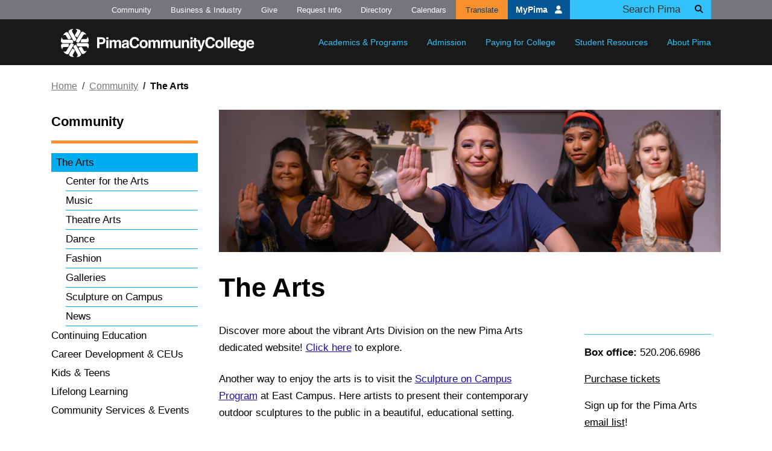

--- FILE ---
content_type: text/html; charset=UTF-8
request_url: https://pima.edu/community/the-arts/index.html
body_size: 6587
content:
<!DOCTYPE html>
<html xmlns="http://www.w3.org/1999/xhtml" lang="en">
<head>
<title>The Arts | Pima Community College, Tucson, Arizona</title>


<meta content="acc5c49b905a886c756b33e990bbaa17" name="cmsid"/>





		<meta content="utf-8" name="charset" />
		<meta content="IE=edge" http-equiv="X-UA-Compatible" />
		<meta content="width=device-width, initial-scale=1" name="viewport" />
		<meta content="#045594" name="theme-color" />
		<link href="/_files/images/favicon.ico" rel="shortcut icon" />
		<link href="/_files/images/apple-touch-icon.png" rel="apple-touch-icon" />
		<link href="https://use.fontawesome.com/releases/v6.4.2/css/all.css" rel="stylesheet" />
		<link href="https://fonts.googleapis.com/css?family=Alfa+Slab+One" rel="stylesheet" />
		<link href="/_files/css/plyr.css" rel="stylesheet" />
		<link href="/_files/css/site.css?2026-01-05" rel="stylesheet" type="text/css" />
		<meta content="Pima Community College" name="author" />

		<meta content="7 days" name="revisit-after" />
		<meta content="General" name="rating" />
		<meta content="English" name="language" />
		
	    <meta content="4tqrekw2jteiyh11o0l1qtb0cwlpwh" name="facebook-domain-verification" />
        <script>(function(w,d,s,l,i){w[l]=w[l]||[];w[l].push({'gtm.start':
        new Date().getTime(),event:'gtm.js'});var f=d.getElementsByTagName(s)[0],
        j=d.createElement(s),dl=l!='dataLayer'?'&amp;l='+l:'';j.async=true;j.src=
        'https://www.googletagmanager.com/gtm.js?id='+i+dl;f.parentNode.insertBefore(j,f);
        })(window,document,'script','dataLayer','GTM-5WCTBZQ');</script>
        




</head>
<body>
<!--stopindex-->




	<script type="application/javascript">
document.body.className = 'invisible';
	</script>
	
	<div class="sr-only" id="top">Top of page</div>
	<a class="sr-only sr-only-focusable" href="#main">Skip to main content</a>
	<header id="main-nav">
		<nav class="navbar navbar-expand-lg navbar-dark px-2 px-lg-0">
			<div class="container">
				<a class="navbar-brand p-3" href="/index">
					<img alt="Pima Community College" src="/_files/images/logo-white.svg" />
				</a>


				<div class="collapse navbar-collapse" id="navbar-mobile-search">
					<form action="https://cse.google.com/cse" class="form-inline d-flex justify-content-end d-lg-none" id="mobileSearchForm" method="get" name="gs" target="_blank">
						<input name="cx" type="hidden" value="91f57681d03084d86" />
						<input name="ie" type="hidden" value="UTF-8" />
						<input class="form-control" name="q" placeholder="Search" size="31" type="text" />
						<button class="btn" type="submit">
							<i class="fas fa-search" ></i>
							<span class="sr-only">Search</span>
						</button>
					</form>
				</div>
				<button aria-controls="navbar-main" aria-expanded="false" aria-label="Toggle main navigation" class="navbar-toggler" data-target="#navbar-main" data-toggle="collapse" type="button">
					<span class="navbar-toggler-icon" ></span>
				</button>
				<button aria-controls="navbar-mobile-search" aria-expanded="false" aria-label="Toggle main search" class="navbar-toggler search-toggler" data-target="#navbar-mobile-search" data-toggle="collapse" type="button">
					<span class="navbar-toggler-icon search-toggler-icon" ></span>
				</button>
				<div class="collapse navbar-collapse justify-content-lg-end" id="navbar-main">
					<div class="nav navbar-nav justify-content-lg-end">
						<div class="nav-item dropdown">
							<a aria-expanded="false" aria-haspopup="true" class="nav-link dropdown-toggle px-3 py-lg-4" data-toggle="dropdown" href="/academics-programs/index" role="button">Academics &amp; Programs</a>
							<div class="dropdown-menu">
								<a class="dropdown-item" href="/academics-programs/degrees-certificates/index">Areas of Interest</a>
								<a class="dropdown-item" href="/academics-programs/program-search/index">Degrees &amp; Certificates</a>
								<a class="dropdown-item" href="/academics-programs/college-catalog/index">College Catalog</a>
								<a class="dropdown-item" href="/academics-programs/courses/index">Courses</a>
								<a class="dropdown-item" href="/catalog-workforce">Workforce Catalog</a>
								<a class="dropdown-item" href="https://ce.pima.edu/fasttrack/" target="_blank">PimaFastTrack</a>
								<a class="dropdown-item" href="/academics-programs/pimaonline/index">PimaOnline</a>
								<a class="dropdown-item" href="/academics-programs/transfer-degrees-partners/index">Transfer Degrees &amp; Partners</a>
								<a class="dropdown-item" href="/academics-programs/specialized-programs/index">Specialized Programs</a>
								<a class="dropdown-item" href="/academics-programs/credit-prior-learning/index">Credit for Prior Learning</a>
								<a class="dropdown-item" href="/academics-programs/register-for-classes/index">Register for Classes</a>
								<a class="dropdown-item" href="/academics-programs/adult-basic-education/index">Adult Basic Education</a>
								<a class="dropdown-item" href="/academics-programs/academic-support/index">Academic Support</a>
							</div>
						</div>
						<div class="nav-item dropdown ">
							<a aria-expanded="false" aria-haspopup="true" class="nav-link dropdown-toggle px-3 py-lg-4" data-toggle="dropdown" href="/admission/index" role="button">Admission</a>
							<div class="dropdown-menu">
								<a class="dropdown-item" href="/admission/apply-to-pima/index">Apply to Pima</a>
								<a class="dropdown-item" href="/admission/choosing-degree">Choosing a Degree/Certificate</a>
								<a class="dropdown-item" href="/admission/dual-enrollment/index.html">Dual Enrollment</a>
								<a class="dropdown-item" href="/admission/placement-testing/index">Placement Testing</a>
								<a class="dropdown-item" href="/admission/connect-u-orientation/index.html">Connect U Orientation</a>
				
							</div>
						</div>
						<div class="nav-item dropdown">
							<a aria-expanded="false" aria-haspopup="true" class="nav-link dropdown-toggle px-3 py-lg-4" data-toggle="dropdown" href="/paying-for-college/index" role="button">Paying for College</a>
							<div class="dropdown-menu">
								<a class="dropdown-item" href="/paying-for-college/important-dates">Important Dates</a>
								<a class="dropdown-item" href="/paying-for-college/tuition-fees/index">Tuition &amp; Fees</a>
								<a class="dropdown-item" href="/paying-for-college/paying-your-bill/index">Paying Your Bill</a>
								<a class="dropdown-item" href="/paying-for-college/scholarships/index">Scholarships</a>
								<a class="dropdown-item" href="/paying-for-college/financial-aid/index">Financial Aid</a>
								<a class="dropdown-item" href="/paying-for-college/veterans-benefits/index">Military &amp; Veterans Services</a>
								<a class="dropdown-item" href="/paying-for-college/prop-308/index">Proposition 308</a>
							</div>
						</div>
						<div class="nav-item dropdown">
							<a aria-expanded="false" aria-haspopup="true" class="nav-link dropdown-toggle px-3 py-lg-4" data-toggle="dropdown" href="/student-resources/index" role="button">Student Resources</a>
							<div class="dropdown-menu">
								
								<a class="dropdown-item" href="/student-resources/adr/index">Access &amp; Disability Resources</a>
								<a class="dropdown-item" href="/student-resources/advising/index">Academic Advising</a>
								<a class="dropdown-item" href="/student-resources/ask-aztec/index">Ask Aztec</a>
								<a class="dropdown-item" href="/student-resources/counseling/index">Counseling</a>
								<a class="dropdown-item" href="/student-resources/graduation/index">Graduation</a>
								<a class="dropdown-item" href="/academics-programs/academic-support/library/index">Library</a>
								<a class="dropdown-item" href="/student-resources/student-policies-complaints/index">Student Policies &amp; Complaints</a>
								<a class="dropdown-item" href="/student-resources/student-activities/index">Student Activities</a>
								<a class="dropdown-item" href="/student-resources/studentid/index">Student ID</a>
								<a class="dropdown-item" href="/student-resources/support-services/index">Support Services</a>
								<a class="dropdown-item" href="/student-resources/transferring-from-pima/index">Transferring from Pima</a>
								<a class="dropdown-item" href="/student-resources/voter-info/index.html">Voter Information</a>
							</div>
						</div>
						<div class="nav-item dropdown">
							<a aria-expanded="false" aria-haspopup="true" class="nav-link dropdown-toggle px-3 py-lg-4" data-toggle="dropdown" href="/about-pima/index" role="button">About Pima</a>
							<div class="dropdown-menu">
								<a class="dropdown-item" href="/about-pima/locations/index">Locations</a>
                                <a class="dropdown-item" href="/about-pima/visit-and-tour/index">Visit and Tour</a>
								<a class="dropdown-item" href="/about-pima/quick-facts/index">Quick Facts</a>
								<a class="dropdown-item" href="/about-pima/leadership-policies/index">Leadership &amp; Policies</a>
								<a class="dropdown-item" href="/about-pima/mission-history/index">Mission &amp; History</a>
								<a class="dropdown-item" href="/about-pima/accreditation/index">Accreditation</a>
								<a class="dropdown-item" href="/about-pima/diversity/index">Organizational Culture</a>
								<a class="dropdown-item" href="/about-pima/consumer-info/index">Consumer Information</a>
								<a class="dropdown-item" href="/administration/complaint-resources/index">Complaint Process</a>
								<a class="dropdown-item" href="/about-pima/reports-data/index">Reports &amp; Data</a>
								<a class="dropdown-item" href="/about-pima/rent-event-spaces.html">Rent Event Spaces</a>
								<a class="dropdown-item" href="/about-pima/sustainability/index.html">Sustainability</a>
							</div>
						</div>
					</div>
					<div class="supplemental-nav d-lg-flex justify-content-lg-end">
						<ul class="utility-links list-unstyled d-lg-flex">
						    <li class="d-lg-inline-block">
								<a href="/community/index">Community</a>
							</li>
							<li class="d-lg-inline-block">
								<a href="/business-industry/index">Business &amp; Industry</a>
							</li>
							<li class="d-lg-inline-block">
								<a href="/give-to-pima/index">Give</a>
							</li>
							<li class="d-lg-inline-block">
								<a href="/request-info/index">Request Info</a>
							</li>
							<li class="d-lg-inline-block">
								<a href="/directory/index">Directory</a>
							</li>
							<li class="d-lg-inline-block">
								<a href="/calendars/index">Calendars</a>
							</li>
							<li class="d-lg-inline-block translate-btn">
								<a href="#" onClick="$('#translate-bar').toggle()">Translate</a>
								<div id="translate-bar" style="display:none;">
									<div id="google_translate_element" style="display:inline-block;" ></div>
									<script src="https://translate.google.com/translate_a/element.js?cb=googleTranslateElementInit" type="text/javascript" ></script>
									<script type="text/javascript">
function googleTranslateElementInit() {
        new google.translate.TranslateElement({pageLanguage: 'en', includedLanguages: 'en,es,fr,de,ko,zh-CN,zh-TW,ja,ru,ar,vi,tr,pt'},'google_translate_element');
    }
									</script>
									<div class="goog-te-bar-grid">
										<a class="goog-disc-btn" href="/notices/disclaimer.html#translation" style="display:block;" target="_blank">Disclaimer</a>
										<a class="goog-close-btn" href="#" onClick="$('#translate-bar').hide()" style="display: block;" title="close">
											<i class="fas fa-times" ></i>
										</a>
									</div>
								</div>
							</li>
						</ul>
						<a class="btn btn-block btn-primary mb-3" href="https://mypima.pima.edu/">MyPima 
							<i class="fas fa-user" ></i>
						</a>
						<form action="https://cse.google.com/cse" class="form-inline d-none d-lg-flex" id="searchForm" method="get" name="gs" target="_blank">
							<div class="form-group">
								<input name="cx" type="hidden" value="91f57681d03084d86" />
								<input name="ie" type="hidden" value="UTF-8" />
								<input class="form-control" name="q" placeholder="Search Pima" size="31" type="text" />
								<div class="input-group-append">
									<button class="btn" type="submit">
										<i class="fas fa-search" ></i>
										<span class="sr-only">Search</span>
									</button>
								</div>
							</div>
						</form>

					</div>
				</div>
			</div>
		</nav>
	</header>



<div id="emergency"><div class="emergency-0">Downtown Campus: All Clear.</div></div>

<!-- START #main -->
<div class="sr-only" id="main"></div>
<main class="interior interior-col-3">
<div class="container mb-5">
    <nav class="breadcrumb pt-4 pb-34 pl-0" xmlns:xd="http://www.oxygenxml.com/ns/doc/xsl"><a class="breadcrumb-item" href="../../index.html" title="Home">Home</a><a class="breadcrumb-item" href="../index.html">Community</a><span class="breadcrumb-item active">The Arts</span></nav>
    <div id="interior-mobile-opener">
		
                 <img alt="A group of actors from a Pima play pose for a photo" class="img-fluid w-100" src="../../site-media/banner-images/community/the-arts-banner_211201.jpg"/>
    
	</div>
<div class="navbar-expand-md"><button aria-controls="navbar-section" aria-expanded="false" aria-label="Toggle section navigation" class="navbar-toggler btn btn-outline-info" data-target="#navbar-section" data-toggle="collapse" type="button"><em class="fas fa-ellipsis-h"></em></button></div>
<!-- all interior content under breadcrumbs -->
<div class="row aside-container">
<!-- left column -->
<div class="col-12 col-md-3 aside-column-left">
    <div class="navbar-expand-md" xmlns:xd="http://www.oxygenxml.com/ns/doc/xsl"><div class="collapse navbar-collapse" id="navbar-section"><nav aria-labeledby="section-navigation-header" id="left-nav"><ul class="list-unstyled"><li><a class="h3 pb-3 mb-3" href="../index.html" id="section-navigation-header" title="Community">Community</a></li><li><a class="active" href="index.html">The Arts</a><ul class="list-unstyled"><li><a href="center-for-the-arts/index.html">Center for the Arts</a></li><li><a href="music/index.html">Music</a></li><li><a href="theatre-arts/index.html">Theatre Arts</a></li><li><a href="dance/index.html">Dance</a></li><li><a href="fashion/index.html">Fashion</a></li><li><a href="galleries/index.html">Galleries</a></li><li><a href="sculpture-on-campus/index.html">Sculpture on Campus</a></li><li><a href="news/index.html">News</a></li></ul></li><li><a href="../continuing-ed/index.html">Continuing Education</a></li><li><a href="../career-development-ceus/index.html">Career Development &amp; CEUs</a></li><li><a href="../kids-and-teens/index.html">Kids &amp; Teens</a></li><li><a href="../lifelong-learning/index.html">Lifelong Learning</a></li><li><a href="../community-services/index.html">Community Services &amp; Events</a></li></ul></nav></div></div>
</div>
<!-- start of both center and right columns incl banner -->
<div class="col-12 col-md-9"> 
    <div id="interior-desktop-opener">
		<!-- this div left intentionally blank, do not remove -->
	</div>
<!--startindex-->
<!-- here starteth code from 3 column HTML page -->
<!-- start of center and right columns below banner -->
                <div class="row aside-container"> 
					<!--start of center column -->
                    <div class="col-12 col-md-8 wysiwyg">
                        


<h1>The Arts</h1>
 
                        
<p>Discover more about the vibrant Arts Division on the new Pima Arts dedicated website! <a href="https://www.pimaarts.com/" rel="noopener" target="_blank">Click here</a> to explore.</p>
<p>Another way to enjoy the arts is to visit the&#160;<a href="sculpture-on-campus/index.html" rel="noreferrer" title="Sculpture on Campus Program">Sculpture on Campus Program</a>&#160;at East Campus.&#160;Here artists to present their contemporary outdoor sculptures to the public in a beautiful, educational setting.</p>
<p><!-- SOF code with image starts here --></p>
<div class="stand-out-feature-container clearfix">
<div class="stand-out-feature">
<div class="stand-out-feature-img-container"><img alt="Pima Community College student painting" class="stand-out-feature-img" src="../../site-media-marketing/stand-out-feature/painting-art-nwc-6167-sof.jpg"/></div>
<div class="stand-out-feature-body">
<h2 class="stand-out-feature-headline">Explore Art Courses at Pima</h2>
<p>Browse our <a href="https://pima.edu/academics-programs/courses/index.html">list of courses</a> to see art classes in Visual Arts (ART), Digital Arts (DAR), Dance (DNC), Fashion Design and Clothing (FDC), Game Design (GAM), Music (MUS), and Theater (THE).</p>
</div>
</div>
</div>
<p><!-- SOF code with image ends here --></p>
 
                        

            
                                      
                                                         
                        <h2>Accessibility Information</h2>
<p>The PCC Center for the Arts is committed to making our events&#160;accessible. Learn more about<span>&#160;</span><a href="center-for-the-arts/arts-accessibility.html">accessibility</a>.</p>

                    </div> 
					<!-- end of center column -->
					<!-- start of right column -->
                    <div class="col-12 col-md-4">
                        <a name="aside-start"></a>
                    </div>
					<div class="col-12 col-md-4 aside my-3 my-lg-5 aside-column-right">
					

            
                                      
                                                    

                                        
        <div class="container px-0">
        <div class="info-snippets my-4">
                            <div class="column">           
                    <p><strong>Box office:</strong> 520.206.6986</p>
<p><a href="https://www.pimaarts.com/center-for-the-arts" rel="noopener" target="_blank">Purchase tickets</a></p>
<p>Sign up for the Pima Arts <a href="https://visitor.constantcontact.com/manage/optin/ea?v=001dcZy8z-9_lqK7sCJbNp-WUo5rR-67cWOehl5jGCfVJ7E7Fh82v2qQYk4wm_-tiRMhryrSHuYOzMfFmkqKQ0cUTeqkS4HBG95" rel="noopener" target="_blank">email list</a>!</p>
<p>Like us on&#160;<a href="https://www.facebook.com/pcccfa" rel="noopener noreferrer" target="_blank" title="Center for the Arts Facebook">Facebook</a><br/>Follow us on&#160;<a href="https://twitter.com/PCCArts" rel="noopener noreferrer" target="_blank" title="Center for the Arts Twitter">X</a>&#160;(formerly Twitter)</p>
                </div>
                
        </div>
    </div>    
   

                                        
                    </div>
                </div>
<!-- thus endeth code from 3 column HTML page -->                
</div>
</div>
</div>
</main>
<!--stopindex-->
<a class="sr-only sr-only-focusable" href="#main">Back to main content</a>
<a class="sr-only sr-only-focusable" href="#top">Back to top</a>
 <!-- END #main -->




    <footer id="footer">
        <div class="container py-4">
            <div class="row justify-content-center py-md-4">
                <div class="col col-10 col-md-11 align-self-center footer-grid">
                    <div class="social-bar pt-3 pb-4 pb-md-0 ml-md-5 row">
                        <ul aria-label="Social Media Links" class="col-12 col-lg-8 list-group list-group-horizontal list-group-social-bar pb-3 pb-md-0 d-flex justify-content-between">
                            <li>
                                <a href="https://www.facebook.com/pimacccd">
                                    <i class="fab fa-facebook-f" ></i>
                                    <span class="sr-only">Facebook</span>
                                </a>
                            </li>
                            <li>
                                <a href="https://twitter.com/pimatweets">
                                    <i class="fab fa-x-twitter" ></i>
                                    <span class="sr-only">X Formerly Twitter</span>
                                </a>
                            </li>
                            <li>
                                <a href="https://www.youtube.com/user/PimaCCvideos">
                                    <i class="fab fa-youtube" ></i>
                                    <span class="sr-only">Youtube</span>
                                </a>
                            </li>
                            <li>
                                <a href="https://www.instagram.com/pima_cc/">
                                    <i class="fab fa-instagram" ></i>
                                    <span class="sr-only">Instagram</span>
                                </a>
                            </li>
                        </ul>
                        <a class="col-12 col-lg-4 text-right d-block pr-md-0" href="/news/social-media/index">More Social Media
							
							
                            <i class="fas fa-chevron-right" ></i>
                        </a>
                    </div>
                    <div class="logo-and-contact py-4 pr-md-5">
                        <a href="/index">
                            <img alt="Pima Community College" class="img-fluid mb-5" loading="lazy" src="/_files/images/logo-white.svg" />
                        </a>
                        <address class="row justify-content-center">
                            <div aria-label="Physical Address" class="physical-address col-9 col-md-10 mb-4">
                                <a href="/maps-directions/index">
                                    <span class="d-inline-block"> 4905 E. Broadway Blvd.
									
										
                                        <br /> Tucson, AZ 85709-1010 
								    
									
                                    </span>
                                </a>
                            </div>
                            <div aria-label="Contact phone numbers" class="phone col-9 col-md-10 mb-md-4">
                                <span class="d-inline-block">
                                    <a href="tel:5202064500">(520) 206-4500</a>
                                    <br />
                                    <a href="tel:18008607462">1-800-860-PIMA</a>
                                </span>
                            </div>
                        </address>
                        <div class="support-logos-container">
                            <img alt="Pima Community College - Hispanic Serving Institution" class="img-fluid grid-stretch" loading="lazy" src="/_files/images/hsi-logo-web-vert-2022.svg" />
                            <img alt="Pima Community College - Military Friendly School - Gold Level" class="img-fluid" loading="lazy" src="/_files/images/mf-school_logo.png" />
                            <img alt="Pima Community College - Military Friendly School - Top Ten Spouse School" class="img-fluid" loading="lazy" src="/_files/images/mf-school-spouse_logo.png" />
                            <img alt="Pima Community College - Excelencia in Education Logo" class="img-fluid" loading="lazy" src="https://www.pima.edu/_files/images/excelencia_seal-logo-2024.png" />
                        </div>
                    </div>
                    <div class="utility-links row ml-md-5 justify-content-center pt-4">
                        <div class="col-7 col-md-6 col-lg-9 pl-md-0">
                            <ul class="link-list list-unstyled pt-2 pb-4 py-md-0">
                                <li>
                                    <a href="/contact-us/index">Contact Us</a>
                                </li>
                                <li>
                                    <a href="/pima-jobs/index">Careers</a>
                                </li>
                                <li>
                                    <a href="/about-pima/leadership-policies/governing-board/board-meetings/index">Meeting Notices</a>
                                </li>
                                <li>
                                    <a href="/notices/land">Land Acknowledgement</a>
                                </li>
                                <li>
                                    <a href="/about-pima/locations/index">Locations</a>
                                </li>
                                <li>
                                    <a href="/maps-directions/index">Maps &amp; Directions</a>
                                </li>
                                <li>
                                    <a href="/administration/police/emergencies">Emergency</a>
                                </li>
                                <li>
                                    <a href="https://status.pima.edu/" target="_blank">IT Status</a>
                                </li>
                                <li>
                                    <a href="/news/index">News</a>
                                </li>
                                <li>
                                    <a href="/about-pima/diversity/index">Organizational Culture</a>
                                </li>
                                <li>
                                    <a href="/equal-access/index">Equal Access</a>
                                </li>
                                <li>
                                    <a href="/faculty-staff/index">For Faculty &amp; Staff</a>
                                </li>
                                <li>
                                    <a href="/administration/index">Administration</a>
                                </li>
                                <li>
                                    <a href="/notices/index">Notices</a>
                                </li>
                            </ul>
                        </div>
                        <div class="col-10 col-md-6 col-lg-3 cta-buttons pr-md-0">
                            <a class="btn btn-block btn-primary mb-3" href="https://mypima.pima.edu/">MyPima
								
								
                                <i class="fas fa-user" ></i>
                            </a>
                            <a class="btn btn-block btn-outline-primary mb-3" href="/request-info/index">Request Info
								
								
                                <i class="fas fa-chevron-right" ></i>
                            </a>
                            <a class="btn btn-block btn-outline-primary mb-3" href="/admission/apply-to-pima/index">Apply Today
								
								
                                <i class="fas fa-chevron-right" ></i>
                            </a>
                        </div>
                    </div>
                </div>
            </div>
        </div>
    </footer>
    <script src="/_files/js/vendor/jquery/jquery-3.7.1.min.js" ></script>
    <script src="/_files/js/vendor/popper/popper.min.js" ></script>
    <script src="/_files/js/vendor/bootstrap/bootstrap-4.6.1.min.js" ></script>
    <script src="/_files/js/vendor/imagesloaded/imagesloaded.pkgd.min.js" ></script>
    <script src="/_files/js/youtube.js" ></script>
    <script src="/_files/js/vimeo.js" ></script>
    <script src="/_files/js/site.js?2025-04-07" ></script>
    <script type="application/javascript">
setTimeout(function(){document.body.className = '';}, 500);
	</script>



<!-- END #container -->



	<script type="text/javascript">// <![CDATA[
var _gaq=[["_setAccount","UA-21618515-1"],["_trackPageview"]]; // Change UA-XXXXX-X to be your site's ID 
   (function(d,t){var g=d.createElement(t),s=d.getElementsByTagName(t)[0];g.async=1; g.src=("https:"==location.protocol?"//ssl":"//www")+".google-analytics.com/ga.js"; s.parentNode.insertBefore(g,s)}(document,"script"));
// ]]>
	</script>












<script defer src="https://static.cloudflareinsights.com/beacon.min.js/vcd15cbe7772f49c399c6a5babf22c1241717689176015" integrity="sha512-ZpsOmlRQV6y907TI0dKBHq9Md29nnaEIPlkf84rnaERnq6zvWvPUqr2ft8M1aS28oN72PdrCzSjY4U6VaAw1EQ==" data-cf-beacon='{"version":"2024.11.0","token":"d68c2bd82ad14a719a8853839540668c","server_timing":{"name":{"cfCacheStatus":true,"cfEdge":true,"cfExtPri":true,"cfL4":true,"cfOrigin":true,"cfSpeedBrain":true},"location_startswith":null}}' crossorigin="anonymous"></script>
</body>
</html>

--- FILE ---
content_type: text/css
request_url: https://pima.edu/_files/css/site.css?2026-01-05
body_size: 45199
content:
@import url("https://fonts.googleapis.com/css2?family=Source+Code+Pro:ital,wght@0,200;0,300;0,400;0,500;0,600;1,200;1,300;1,400;1,500&display=swap");@import url("https://fonts.googleapis.com/css2?family=Montserrat:ital,wght@0,100;0,200;0,300;0,400;0,500;0,600;0,700;0,800;0,900;1,100;1,200;1,300;1,400;1,500;1,600;1,700;1,800;1,900&display=swap");@import url("https://fonts.googleapis.com/css2?family=Inter:wght@100;200;300;400;500;600;700;800;900&display=swap");*,*::before,*::after{box-sizing:border-box}html{font-family:sans-serif;line-height:1.15;-webkit-text-size-adjust:100%;-webkit-tap-highlight-color:rgba(0,0,0,0)}article,aside,figcaption,figure,footer,header,hgroup,main,nav,section{display:block}body{margin:0;font-family:"Helvetica Neue",Helvetica,Arial,sans-serif;font-size:1.0625rem;font-weight:400;line-height:1.4;color:#000;text-align:left;background-color:#fff}[tabindex="-1"]:focus{outline:0 !important}hr{box-sizing:content-box;height:0;overflow:visible}h1,h2,h3,h4,h5,h6{margin-top:0;margin-bottom:1rem}p{margin-top:0;margin-bottom:1rem}abbr[title],abbr[data-original-title]{text-decoration:underline;text-decoration:underline dotted;cursor:help;border-bottom:0;text-decoration-skip-ink:none}address{margin-bottom:1rem;font-style:normal;line-height:inherit}ol,ul,dl{margin-top:0;margin-bottom:1rem}ol ol,ul ul,ol ul,ul ol{margin-bottom:0}dt{font-weight:700}dd{margin-bottom:.5rem;margin-left:0}blockquote{margin:0 0 1rem}b,strong{font-weight:bolder}small{font-size:80%}sub,sup{position:relative;font-size:75%;line-height:0;vertical-align:baseline}sub{bottom:-.25em}sup{top:-.5em}a{color:#034a80;text-decoration:underline;background-color:transparent}a:hover{color:#011f36;text-decoration:underline}a:not([href]):not([tabindex]){color:inherit;text-decoration:none}a:not([href]):not([tabindex]):hover,a:not([href]):not([tabindex]):focus{color:inherit;text-decoration:none}a:not([href]):not([tabindex]):focus{outline:0}pre,code,kbd,samp{font-family:SFMono-Regular,Menlo,Monaco,Consolas,"Liberation Mono","Courier New",monospace;font-size:1em}pre{margin-top:0;margin-bottom:1rem;overflow:auto}figure{margin:0 0 1rem}img{vertical-align:middle;border-style:none}svg{overflow:hidden;vertical-align:middle}table{border-collapse:collapse}caption{padding-top:.75rem;padding-bottom:.75rem;color:#666;text-align:left;caption-side:bottom}th{text-align:inherit}label{display:inline-block;margin-bottom:.5rem}button{border-radius:0}button:focus{outline:1px dotted;outline:5px auto -webkit-focus-ring-color}input,button,select,optgroup,textarea{margin:0;font-family:inherit;font-size:inherit;line-height:inherit}button,input{overflow:visible}button,select{text-transform:none}select{word-wrap:normal}button,[type="button"],[type="reset"],[type="submit"]{-webkit-appearance:button}button:not(:disabled),[type="button"]:not(:disabled),[type="reset"]:not(:disabled),[type="submit"]:not(:disabled){cursor:pointer}button::-moz-focus-inner,[type="button"]::-moz-focus-inner,[type="reset"]::-moz-focus-inner,[type="submit"]::-moz-focus-inner{padding:0;border-style:none}input[type="radio"],input[type="checkbox"]{box-sizing:border-box;padding:0}input[type="date"],input[type="time"],input[type="datetime-local"],input[type="month"]{-webkit-appearance:listbox}textarea{overflow:auto;resize:vertical}fieldset{min-width:0;padding:0;margin:0;border:0}legend{display:block;width:100%;max-width:100%;padding:0;margin-bottom:.5rem;font-size:1.5rem;line-height:inherit;color:inherit;white-space:normal}@media (max-width: 1200px){legend{font-size:calc(1.275rem + .3vw) }}progress{vertical-align:baseline}[type="number"]::-webkit-inner-spin-button,[type="number"]::-webkit-outer-spin-button{height:auto}[type="search"]{outline-offset:-2px;-webkit-appearance:none}[type="search"]::-webkit-search-decoration{-webkit-appearance:none}::-webkit-file-upload-button{font:inherit;-webkit-appearance:button}output{display:inline-block}summary{display:list-item;cursor:pointer}template{display:none}[hidden]{display:none !important}h1,h2,h3,h4,h5,h6,.h1,.h2,.h3,.h4,.h5,.h6{margin-bottom:1rem;font-family:"Helvetica Neue",Helvetica,Arial,sans-serif;font-weight:300;line-height:1.4;color:inherit}h1,.h1{font-size:2.7625rem}@media (max-width: 1200px){h1,.h1{font-size:calc(1.40125rem + 1.815vw) }}h2,.h2{font-size:2.01875rem}@media (max-width: 1200px){h2,.h2{font-size:calc(1.32688rem + .9225vw) }}h3,.h3{font-size:1.16875rem}h4,.h4{font-size:1.0625rem}h5,.h5{font-size:1.0625rem}h6,.h6{font-size:1.0625rem}.lead{font-size:1.19531rem;font-weight:400}.display-1{font-size:6rem;font-weight:300;line-height:1.4}@media (max-width: 1200px){.display-1{font-size:calc(1.725rem + 5.7vw) }}.display-2{font-size:5.5rem;font-weight:300;line-height:1.4}@media (max-width: 1200px){.display-2{font-size:calc(1.675rem + 5.1vw) }}.display-3{font-size:4.5rem;font-weight:300;line-height:1.4}@media (max-width: 1200px){.display-3{font-size:calc(1.575rem + 3.9vw) }}.display-4{font-size:3.5rem;font-weight:300;line-height:1.4}@media (max-width: 1200px){.display-4{font-size:calc(1.475rem + 2.7vw) }}hr{margin-top:1rem;margin-bottom:1rem;border:0;border-top:1px solid #808285}small,.small{font-size:87.5%;font-weight:400}mark,.mark{padding:.2em;background-color:#fdfcc0}.list-unstyled{padding-left:0;list-style:none}.list-inline{padding-left:0;list-style:none}.list-inline-item{display:inline-block}.list-inline-item:not(:last-child){margin-right:.5rem}.initialism{font-size:90%;text-transform:uppercase}.blockquote{margin-bottom:1rem;font-size:1.0625rem}.blockquote-footer{display:block;font-size:87.5%;color:#323232}.blockquote-footer::before{content:"\2014\00A0"}.img-fluid{max-width:100%;height:auto}.img-thumbnail{padding:.25rem;background-color:#fff;border:1px solid #808285;border-radius:0;max-width:100%;height:auto}.figure{display:inline-block}.figure-img{margin-bottom:.5rem;line-height:1}.figure-caption{font-size:.875rem;color:#000}code{font-size:87.5%;color:#ef00ae;word-break:break-word}a>code{color:inherit}kbd{padding:.2rem .4rem;font-size:87.5%;color:#fff;background-color:#191919;border-radius:0}kbd kbd{padding:0;font-size:100%;font-weight:700}pre{display:block;font-size:87.5%;color:#191919}pre code{font-size:inherit;color:inherit;word-break:normal}.pre-scrollable{max-height:340px;overflow-y:scroll}.container{width:100%;padding-right:15px;padding-left:15px;margin-right:auto;margin-left:auto}@media (min-width: 576px){.container{max-width:540px}}@media (min-width: 768px){.container{max-width:720px}}@media (min-width: 992px){.container{max-width:960px}}@media (min-width: 1200px){.container{max-width:1140px}}.container-fluid{width:100%;padding-right:15px;padding-left:15px;margin-right:auto;margin-left:auto}.row{display:flex;flex-wrap:wrap;margin-right:-15px;margin-left:-15px}.no-gutters{margin-right:0;margin-left:0}.no-gutters>.col,.no-gutters>[class*="col-"]{padding-right:0;padding-left:0}.col-1,.col-2,.col-3,.col-4,.col-5,.col-6,.col-7,.col-8,.col-9,.col-10,.col-11,.col-12,.col,.col-auto,.col-sm-1,.col-sm-2,.col-sm-3,.col-sm-4,.col-sm-5,.col-sm-6,.col-sm-7,.col-sm-8,.col-sm-9,.col-sm-10,.col-sm-11,.col-sm-12,.col-sm,.col-sm-auto,.col-md-1,.col-md-2,.col-md-3,.col-md-4,.col-md-5,.col-md-6,.col-md-7,.col-md-8,.col-md-9,.col-md-10,.col-md-11,.col-md-12,.col-md,.col-md-auto,.col-lg-1,.col-lg-2,.col-lg-3,.col-lg-4,.col-lg-5,.col-lg-6,.col-lg-7,.col-lg-8,.col-lg-9,.col-lg-10,.col-lg-11,.col-lg-12,.col-lg,.col-lg-auto,.col-xl-1,.col-xl-2,.col-xl-3,.col-xl-4,.col-xl-5,.col-xl-6,.col-xl-7,.col-xl-8,.col-xl-9,.col-xl-10,.col-xl-11,.col-xl-12,.col-xl,.col-xl-auto{position:relative;width:100%;padding-right:15px;padding-left:15px}.col{flex-basis:0;flex-grow:1;max-width:100%}.col-auto{flex:0 0 auto;width:auto;max-width:100%}.col-1{flex:0 0 8.33333%;max-width:8.33333%}.col-2{flex:0 0 16.66667%;max-width:16.66667%}.col-3{flex:0 0 25%;max-width:25%}.col-4{flex:0 0 33.33333%;max-width:33.33333%}.col-5{flex:0 0 41.66667%;max-width:41.66667%}.col-6{flex:0 0 50%;max-width:50%}.col-7{flex:0 0 58.33333%;max-width:58.33333%}.col-8{flex:0 0 66.66667%;max-width:66.66667%}.col-9{flex:0 0 75%;max-width:75%}.col-10{flex:0 0 83.33333%;max-width:83.33333%}.col-11{flex:0 0 91.66667%;max-width:91.66667%}.col-12{flex:0 0 100%;max-width:100%}.order-first{order:-1}.order-last{order:13}.order-0{order:0}.order-1{order:1}.order-2{order:2}.order-3{order:3}.order-4{order:4}.order-5{order:5}.order-6{order:6}.order-7{order:7}.order-8{order:8}.order-9{order:9}.order-10{order:10}.order-11{order:11}.order-12{order:12}.offset-1{margin-left:8.33333%}.offset-2{margin-left:16.66667%}.offset-3{margin-left:25%}.offset-4{margin-left:33.33333%}.offset-5{margin-left:41.66667%}.offset-6{margin-left:50%}.offset-7{margin-left:58.33333%}.offset-8{margin-left:66.66667%}.offset-9{margin-left:75%}.offset-10{margin-left:83.33333%}.offset-11{margin-left:91.66667%}@media (min-width: 576px){.col-sm{flex-basis:0;flex-grow:1;max-width:100%}.col-sm-auto{flex:0 0 auto;width:auto;max-width:100%}.col-sm-1{flex:0 0 8.33333%;max-width:8.33333%}.col-sm-2{flex:0 0 16.66667%;max-width:16.66667%}.col-sm-3{flex:0 0 25%;max-width:25%}.col-sm-4{flex:0 0 33.33333%;max-width:33.33333%}.col-sm-5{flex:0 0 41.66667%;max-width:41.66667%}.col-sm-6{flex:0 0 50%;max-width:50%}.col-sm-7{flex:0 0 58.33333%;max-width:58.33333%}.col-sm-8{flex:0 0 66.66667%;max-width:66.66667%}.col-sm-9{flex:0 0 75%;max-width:75%}.col-sm-10{flex:0 0 83.33333%;max-width:83.33333%}.col-sm-11{flex:0 0 91.66667%;max-width:91.66667%}.col-sm-12{flex:0 0 100%;max-width:100%}.order-sm-first{order:-1}.order-sm-last{order:13}.order-sm-0{order:0}.order-sm-1{order:1}.order-sm-2{order:2}.order-sm-3{order:3}.order-sm-4{order:4}.order-sm-5{order:5}.order-sm-6{order:6}.order-sm-7{order:7}.order-sm-8{order:8}.order-sm-9{order:9}.order-sm-10{order:10}.order-sm-11{order:11}.order-sm-12{order:12}.offset-sm-0{margin-left:0}.offset-sm-1{margin-left:8.33333%}.offset-sm-2{margin-left:16.66667%}.offset-sm-3{margin-left:25%}.offset-sm-4{margin-left:33.33333%}.offset-sm-5{margin-left:41.66667%}.offset-sm-6{margin-left:50%}.offset-sm-7{margin-left:58.33333%}.offset-sm-8{margin-left:66.66667%}.offset-sm-9{margin-left:75%}.offset-sm-10{margin-left:83.33333%}.offset-sm-11{margin-left:91.66667%}}@media (min-width: 768px){.col-md{flex-basis:0;flex-grow:1;max-width:100%}.col-md-auto{flex:0 0 auto;width:auto;max-width:100%}.col-md-1{flex:0 0 8.33333%;max-width:8.33333%}.col-md-2{flex:0 0 16.66667%;max-width:16.66667%}.col-md-3{flex:0 0 25%;max-width:25%}.col-md-4{flex:0 0 33.33333%;max-width:33.33333%}.col-md-5{flex:0 0 41.66667%;max-width:41.66667%}.col-md-6{flex:0 0 50%;max-width:50%}.col-md-7{flex:0 0 58.33333%;max-width:58.33333%}.col-md-8{flex:0 0 66.66667%;max-width:66.66667%}.col-md-9{flex:0 0 75%;max-width:75%}.col-md-10{flex:0 0 83.33333%;max-width:83.33333%}.col-md-11{flex:0 0 91.66667%;max-width:91.66667%}.col-md-12{flex:0 0 100%;max-width:100%}.order-md-first{order:-1}.order-md-last{order:13}.order-md-0{order:0}.order-md-1{order:1}.order-md-2{order:2}.order-md-3{order:3}.order-md-4{order:4}.order-md-5{order:5}.order-md-6{order:6}.order-md-7{order:7}.order-md-8{order:8}.order-md-9{order:9}.order-md-10{order:10}.order-md-11{order:11}.order-md-12{order:12}.offset-md-0{margin-left:0}.offset-md-1{margin-left:8.33333%}.offset-md-2{margin-left:16.66667%}.offset-md-3{margin-left:25%}.offset-md-4{margin-left:33.33333%}.offset-md-5{margin-left:41.66667%}.offset-md-6{margin-left:50%}.offset-md-7{margin-left:58.33333%}.offset-md-8{margin-left:66.66667%}.offset-md-9{margin-left:75%}.offset-md-10{margin-left:83.33333%}.offset-md-11{margin-left:91.66667%}}@media (min-width: 992px){.col-lg{flex-basis:0;flex-grow:1;max-width:100%}.col-lg-auto{flex:0 0 auto;width:auto;max-width:100%}.col-lg-1{flex:0 0 8.33333%;max-width:8.33333%}.col-lg-2{flex:0 0 16.66667%;max-width:16.66667%}.col-lg-3{flex:0 0 25%;max-width:25%}.col-lg-4{flex:0 0 33.33333%;max-width:33.33333%}.col-lg-5{flex:0 0 41.66667%;max-width:41.66667%}.col-lg-6{flex:0 0 50%;max-width:50%}.col-lg-7{flex:0 0 58.33333%;max-width:58.33333%}.col-lg-8{flex:0 0 66.66667%;max-width:66.66667%}.col-lg-9{flex:0 0 75%;max-width:75%}.col-lg-10{flex:0 0 83.33333%;max-width:83.33333%}.col-lg-11{flex:0 0 91.66667%;max-width:91.66667%}.col-lg-12{flex:0 0 100%;max-width:100%}.order-lg-first{order:-1}.order-lg-last{order:13}.order-lg-0{order:0}.order-lg-1{order:1}.order-lg-2{order:2}.order-lg-3{order:3}.order-lg-4{order:4}.order-lg-5{order:5}.order-lg-6{order:6}.order-lg-7{order:7}.order-lg-8{order:8}.order-lg-9{order:9}.order-lg-10{order:10}.order-lg-11{order:11}.order-lg-12{order:12}.offset-lg-0{margin-left:0}.offset-lg-1{margin-left:8.33333%}.offset-lg-2{margin-left:16.66667%}.offset-lg-3{margin-left:25%}.offset-lg-4{margin-left:33.33333%}.offset-lg-5{margin-left:41.66667%}.offset-lg-6{margin-left:50%}.offset-lg-7{margin-left:58.33333%}.offset-lg-8{margin-left:66.66667%}.offset-lg-9{margin-left:75%}.offset-lg-10{margin-left:83.33333%}.offset-lg-11{margin-left:91.66667%}}@media (min-width: 1200px){.col-xl{flex-basis:0;flex-grow:1;max-width:100%}.col-xl-auto{flex:0 0 auto;width:auto;max-width:100%}.col-xl-1{flex:0 0 8.33333%;max-width:8.33333%}.col-xl-2{flex:0 0 16.66667%;max-width:16.66667%}.col-xl-3{flex:0 0 25%;max-width:25%}.col-xl-4{flex:0 0 33.33333%;max-width:33.33333%}.col-xl-5{flex:0 0 41.66667%;max-width:41.66667%}.col-xl-6{flex:0 0 50%;max-width:50%}.col-xl-7{flex:0 0 58.33333%;max-width:58.33333%}.col-xl-8{flex:0 0 66.66667%;max-width:66.66667%}.col-xl-9{flex:0 0 75%;max-width:75%}.col-xl-10{flex:0 0 83.33333%;max-width:83.33333%}.col-xl-11{flex:0 0 91.66667%;max-width:91.66667%}.col-xl-12{flex:0 0 100%;max-width:100%}.order-xl-first{order:-1}.order-xl-last{order:13}.order-xl-0{order:0}.order-xl-1{order:1}.order-xl-2{order:2}.order-xl-3{order:3}.order-xl-4{order:4}.order-xl-5{order:5}.order-xl-6{order:6}.order-xl-7{order:7}.order-xl-8{order:8}.order-xl-9{order:9}.order-xl-10{order:10}.order-xl-11{order:11}.order-xl-12{order:12}.offset-xl-0{margin-left:0}.offset-xl-1{margin-left:8.33333%}.offset-xl-2{margin-left:16.66667%}.offset-xl-3{margin-left:25%}.offset-xl-4{margin-left:33.33333%}.offset-xl-5{margin-left:41.66667%}.offset-xl-6{margin-left:50%}.offset-xl-7{margin-left:58.33333%}.offset-xl-8{margin-left:66.66667%}.offset-xl-9{margin-left:75%}.offset-xl-10{margin-left:83.33333%}.offset-xl-11{margin-left:91.66667%}}.table{width:100%;margin-bottom:1rem;color:#000;background-color:rgba(0,0,0,0)}.table th,.table td{padding:.75rem;vertical-align:top;border-top:1px solid #808285}.table thead th{vertical-align:bottom;border-bottom:2px solid #808285}.table tbody+tbody{border-top:2px solid #808285}.table-sm th,.table-sm td{padding:.2rem}.table-bordered{border:1px solid #808285}.table-bordered th,.table-bordered td{border:1px solid #808285}.table-bordered thead th,.table-bordered thead td{border-bottom-width:2px}.table-borderless th,.table-borderless td,.table-borderless thead th,.table-borderless tbody+tbody{border:0}.table-striped tbody tr:nth-of-type(odd){background-color:rgba(0,0,0,0.05)}.table-hover tbody tr:hover{color:#000;background-color:#9adef8}.table-primary,.table-primary>th,.table-primary>td{background-color:#b9cfe1}.table-primary th,.table-primary td,.table-primary thead th,.table-primary tbody+tbody{border-color:#7ca7c7}.table-hover .table-primary:hover{background-color:#a7c3d9}.table-hover .table-primary:hover>td,.table-hover .table-primary:hover>th{background-color:#a7c3d9}.table-secondary,.table-secondary>th,.table-secondary>td{background-color:#d4d4d4}.table-secondary th,.table-secondary td,.table-secondary thead th,.table-secondary tbody+tbody{border-color:#afafaf}.table-hover .table-secondary:hover{background-color:#c7c7c7}.table-hover .table-secondary:hover>td,.table-hover .table-secondary:hover>th{background-color:#c7c7c7}.table-success,.table-success>th,.table-success>td{background-color:#b8dbe8}.table-success th,.table-success td,.table-success thead th,.table-success tbody+tbody{border-color:#7abcd4}.table-hover .table-success:hover{background-color:#a5d1e2}.table-hover .table-success:hover>td,.table-hover .table-success:hover>th{background-color:#a5d1e2}.table-info,.table-info>th,.table-info>td{background-color:#cdcdcd}.table-info th,.table-info td,.table-info thead th,.table-info tbody+tbody{border-color:#a2a2a2}.table-hover .table-info:hover{background-color:silver}.table-hover .table-info:hover>td,.table-hover .table-info:hover>th{background-color:silver}.table-warning,.table-warning>th,.table-warning>td{background-color:#fde0c4}.table-warning th,.table-warning td,.table-warning thead th,.table-warning tbody+tbody{border-color:#fbc592}.table-hover .table-warning:hover{background-color:#fcd3ab}.table-hover .table-warning:hover>td,.table-hover .table-warning:hover>th{background-color:#fcd3ab}.table-danger,.table-danger>th,.table-danger>td{background-color:#fdc4c5}.table-danger th,.table-danger td,.table-danger thead th,.table-danger tbody+tbody{border-color:#fb9293}.table-hover .table-danger:hover{background-color:#fcabad}.table-hover .table-danger:hover>td,.table-hover .table-danger:hover>th{background-color:#fcabad}.table-light,.table-light>th,.table-light>td{background-color:#fff}.table-light th,.table-light td,.table-light thead th,.table-light tbody+tbody{border-color:#fff}.table-hover .table-light:hover{background-color:#f2f2f2}.table-hover .table-light:hover>td,.table-hover .table-light:hover>th{background-color:#f2f2f2}.table-dark,.table-dark>th,.table-dark>td{background-color:#bababa}.table-dark th,.table-dark td,.table-dark thead th,.table-dark tbody+tbody{border-color:#7e7e7e}.table-hover .table-dark:hover{background-color:#adadad}.table-hover .table-dark:hover>td,.table-hover .table-dark:hover>th{background-color:#adadad}.table-active,.table-active>th,.table-active>td{background-color:#666}.table-hover .table-active:hover{background-color:#595959}.table-hover .table-active:hover>td,.table-hover .table-active:hover>th{background-color:#595959}.table .thead-dark th{color:#fff;background-color:#045594;border-color:#808285}.table .thead-light th{color:#000;background-color:#00aeef;border-color:#808285}.table-dark{color:#fff;background-color:#045594}.table-dark th,.table-dark td,.table-dark thead th{border-color:#808285}.table-dark.table-bordered{border:0}.table-dark.table-striped tbody tr:nth-of-type(odd){background-color:rgba(255,255,255,0.15)}.table-dark.table-hover tbody tr:hover{color:#fff;background-color:rgba(3,62,108,0.5)}@media (max-width: 575.98px){.table-responsive-sm{display:block;width:100%;overflow-x:auto;-webkit-overflow-scrolling:touch}.table-responsive-sm>.table-bordered{border:0}}@media (max-width: 767.98px){.table-responsive-md{display:block;width:100%;overflow-x:auto;-webkit-overflow-scrolling:touch}.table-responsive-md>.table-bordered{border:0}}@media (max-width: 991.98px){.table-responsive-lg{display:block;width:100%;overflow-x:auto;-webkit-overflow-scrolling:touch}.table-responsive-lg>.table-bordered{border:0}}@media (max-width: 1199.98px){.table-responsive-xl{display:block;width:100%;overflow-x:auto;-webkit-overflow-scrolling:touch}.table-responsive-xl>.table-bordered{border:0}}.table-responsive{display:block;width:100%;overflow-x:auto;-webkit-overflow-scrolling:touch}.table-responsive>.table-bordered{border:0}.form-control{display:block;width:100%;height:calc(2.2375rem + 2px);padding:.375rem .75rem;font-size:1.0625rem;font-weight:400;line-height:1.4;color:#000;background-color:#fff;background-clip:padding-box;border:1px solid #808285;border-radius:0;transition:border-color 0.15s ease-in-out,box-shadow 0.15s ease-in-out}@media (prefers-reduced-motion: reduce){.form-control{transition:none}}.form-control::-ms-expand{background-color:transparent;border:0}.form-control:focus{color:#000;background-color:#fff;border-color:#a6a6a6;outline:0;box-shadow:0 0 0 .2rem rgba(102,102,102,0.25)}.form-control::placeholder{color:#323232;opacity:1}.form-control:disabled,.form-control[readonly]{background-color:#ccc;opacity:1}select.form-control:focus::-ms-value{color:#000;background-color:#fff}.form-control-file,.form-control-range{display:block;width:100%}.col-form-label{padding-top:calc(.375rem + 1px);padding-bottom:calc(.375rem + 1px);margin-bottom:0;font-size:inherit;line-height:1.4}.col-form-label-lg{padding-top:calc(.5rem + 1px);padding-bottom:calc(.5rem + 1px);font-size:1.32812rem;line-height:1.5}@media (max-width: 1200px){.col-form-label-lg{font-size:calc(1.25781rem + .09375vw) }}.col-form-label-sm{padding-top:calc(.25rem + 1px);padding-bottom:calc(.25rem + 1px);font-size:.92969rem;line-height:1.3}.form-control-plaintext{display:block;width:100%;padding-top:.375rem;padding-bottom:.375rem;margin-bottom:0;line-height:1.4;color:#000;background-color:transparent;border:solid transparent;border-width:1px 0}.form-control-plaintext.form-control-sm,.form-control-plaintext.form-control-lg{padding-right:0;padding-left:0}.form-control-sm{height:calc(1.70859rem + 2px);padding:.25rem .5rem;font-size:.92969rem;line-height:1.3;border-radius:0}.form-control-lg{height:calc(2.99219rem + 2px);padding:.5rem 1rem;font-size:1.32812rem;line-height:1.5;border-radius:0}@media (max-width: 1200px){.form-control-lg{font-size:calc(1.25781rem + .09375vw) }}select.form-control[size],select.form-control[multiple]{height:auto}textarea.form-control{height:auto}.form-group{margin-bottom:1rem}.form-text{display:block;margin-top:.25rem}.form-row{display:flex;flex-wrap:wrap;margin-right:-5px;margin-left:-5px}.form-row>.col,.form-row>[class*="col-"]{padding-right:5px;padding-left:5px}.form-check{position:relative;display:block;padding-left:1.25rem}.form-check-input{position:absolute;margin-top:.3rem;margin-left:-1.25rem}.form-check-input:disabled ~ .form-check-label{color:#666}.form-check-label{margin-bottom:0}.form-check-inline{display:inline-flex;align-items:center;padding-left:0;margin-right:.75rem}.form-check-inline .form-check-input{position:static;margin-top:0;margin-right:.3125rem;margin-left:0}.valid-feedback{display:none;width:100%;margin-top:.25rem;font-size:87.5%;color:#007fad}.valid-tooltip{position:absolute;top:100%;z-index:5;display:none;max-width:100%;padding:.25rem .5rem;margin-top:.1rem;font-size:.92969rem;line-height:1.4;color:#fff;background-color:rgba(0,127,173,0.9);border-radius:0}.was-validated .form-control:valid,.form-control.is-valid{border-color:#007fad;padding-right:2.2375rem;background-image:url("data:image/svg+xml,%3csvg xmlns='http://www.w3.org/2000/svg' viewBox='0 0 8 8'%3e%3cpath fill='%23007fad' d='M2.3 6.73L.6 4.53c-.4-1.04.46-1.4 1.1-.8l1.1 1.4 3.4-3.8c.6-.63 1.6-.27 1.2.7l-4 4.6c-.43.5-.8.4-1.1.1z'/%3e%3c/svg%3e");background-repeat:no-repeat;background-position:center right calc(.35em + .1875rem);background-size:calc(.7em + .375rem) calc(.7em + .375rem)}.was-validated .form-control:valid:focus,.form-control.is-valid:focus{border-color:#007fad;box-shadow:0 0 0 .2rem rgba(0,127,173,0.25)}.was-validated .form-control:valid ~ .valid-feedback,.was-validated .form-control:valid ~ .valid-tooltip,.form-control.is-valid ~ .valid-feedback,.form-control.is-valid ~ .valid-tooltip{display:block}.was-validated textarea.form-control:valid,textarea.form-control.is-valid{padding-right:2.2375rem;background-position:top calc(.35em + .1875rem) right calc(.35em + .1875rem)}.was-validated .custom-select:valid,.custom-select.is-valid{border-color:#007fad;padding-right:3.42812rem;background:url("data:image/svg+xml;charset=utf8,%3Csvg xmlns='http://www.w3.org/2000/svg' viewBox='0 0 4 5'%3E%3Cpath fill='%23000' d='M2 0L0 2h4zm0 5L0 3h4z'/%3E%3C/svg%3E") no-repeat right .75rem center/8px 10px,url("data:image/svg+xml,%3csvg xmlns='http://www.w3.org/2000/svg' viewBox='0 0 8 8'%3e%3cpath fill='%23007fad' d='M2.3 6.73L.6 4.53c-.4-1.04.46-1.4 1.1-.8l1.1 1.4 3.4-3.8c.6-.63 1.6-.27 1.2.7l-4 4.6c-.43.5-.8.4-1.1.1z'/%3e%3c/svg%3e") #fff no-repeat center right 1.75rem/1.11875rem 1.11875rem}.was-validated .custom-select:valid:focus,.custom-select.is-valid:focus{border-color:#007fad;box-shadow:0 0 0 .2rem rgba(0,127,173,0.25)}.was-validated .custom-select:valid ~ .valid-feedback,.was-validated .custom-select:valid ~ .valid-tooltip,.custom-select.is-valid ~ .valid-feedback,.custom-select.is-valid ~ .valid-tooltip{display:block}.was-validated .form-control-file:valid ~ .valid-feedback,.was-validated .form-control-file:valid ~ .valid-tooltip,.form-control-file.is-valid ~ .valid-feedback,.form-control-file.is-valid ~ .valid-tooltip{display:block}.was-validated .form-check-input:valid ~ .form-check-label,.form-check-input.is-valid ~ .form-check-label{color:#007fad}.was-validated .form-check-input:valid ~ .valid-feedback,.was-validated .form-check-input:valid ~ .valid-tooltip,.form-check-input.is-valid ~ .valid-feedback,.form-check-input.is-valid ~ .valid-tooltip{display:block}.was-validated .custom-control-input:valid ~ .custom-control-label,.custom-control-input.is-valid ~ .custom-control-label{color:#007fad}.was-validated .custom-control-input:valid ~ .custom-control-label::before,.custom-control-input.is-valid ~ .custom-control-label::before{border-color:#007fad}.was-validated .custom-control-input:valid ~ .valid-feedback,.was-validated .custom-control-input:valid ~ .valid-tooltip,.custom-control-input.is-valid ~ .valid-feedback,.custom-control-input.is-valid ~ .valid-tooltip{display:block}.was-validated .custom-control-input:valid:checked ~ .custom-control-label::before,.custom-control-input.is-valid:checked ~ .custom-control-label::before{border-color:#00a4e0;background-color:#00a4e0}.was-validated .custom-control-input:valid:focus ~ .custom-control-label::before,.custom-control-input.is-valid:focus ~ .custom-control-label::before{box-shadow:0 0 0 .2rem rgba(0,127,173,0.25)}.was-validated .custom-control-input:valid:focus:not(:checked) ~ .custom-control-label::before,.custom-control-input.is-valid:focus:not(:checked) ~ .custom-control-label::before{border-color:#007fad}.was-validated .custom-file-input:valid ~ .custom-file-label,.custom-file-input.is-valid ~ .custom-file-label{border-color:#007fad}.was-validated .custom-file-input:valid ~ .valid-feedback,.was-validated .custom-file-input:valid ~ .valid-tooltip,.custom-file-input.is-valid ~ .valid-feedback,.custom-file-input.is-valid ~ .valid-tooltip{display:block}.was-validated .custom-file-input:valid:focus ~ .custom-file-label,.custom-file-input.is-valid:focus ~ .custom-file-label{border-color:#007fad;box-shadow:0 0 0 .2rem rgba(0,127,173,0.25)}.invalid-feedback{display:none;width:100%;margin-top:.25rem;font-size:87.5%;color:#f72d2f}.invalid-tooltip{position:absolute;top:100%;z-index:5;display:none;max-width:100%;padding:.25rem .5rem;margin-top:.1rem;font-size:.92969rem;line-height:1.4;color:#fff;background-color:rgba(247,45,47,0.9);border-radius:0}.was-validated .form-control:invalid,.form-control.is-invalid{border-color:#f72d2f;padding-right:2.2375rem;background-image:url("data:image/svg+xml,%3csvg xmlns='http://www.w3.org/2000/svg' fill='%23f72d2f' viewBox='-2 -2 7 7'%3e%3cpath stroke='%23d9534f' d='M0 0l3 3m0-3L0 3'/%3e%3ccircle r='.5'/%3e%3ccircle cx='3' r='.5'/%3e%3ccircle cy='3' r='.5'/%3e%3ccircle cx='3' cy='3' r='.5'/%3e%3c/svg%3E");background-repeat:no-repeat;background-position:center right calc(.35em + .1875rem);background-size:calc(.7em + .375rem) calc(.7em + .375rem)}.was-validated .form-control:invalid:focus,.form-control.is-invalid:focus{border-color:#f72d2f;box-shadow:0 0 0 .2rem rgba(247,45,47,0.25)}.was-validated .form-control:invalid ~ .invalid-feedback,.was-validated .form-control:invalid ~ .invalid-tooltip,.form-control.is-invalid ~ .invalid-feedback,.form-control.is-invalid ~ .invalid-tooltip{display:block}.was-validated textarea.form-control:invalid,textarea.form-control.is-invalid{padding-right:2.2375rem;background-position:top calc(.35em + .1875rem) right calc(.35em + .1875rem)}.was-validated .custom-select:invalid,.custom-select.is-invalid{border-color:#f72d2f;padding-right:3.42812rem;background:url("data:image/svg+xml;charset=utf8,%3Csvg xmlns='http://www.w3.org/2000/svg' viewBox='0 0 4 5'%3E%3Cpath fill='%23000' d='M2 0L0 2h4zm0 5L0 3h4z'/%3E%3C/svg%3E") no-repeat right .75rem center/8px 10px,url("data:image/svg+xml,%3csvg xmlns='http://www.w3.org/2000/svg' fill='%23f72d2f' viewBox='-2 -2 7 7'%3e%3cpath stroke='%23d9534f' d='M0 0l3 3m0-3L0 3'/%3e%3ccircle r='.5'/%3e%3ccircle cx='3' r='.5'/%3e%3ccircle cy='3' r='.5'/%3e%3ccircle cx='3' cy='3' r='.5'/%3e%3c/svg%3E") #fff no-repeat center right 1.75rem/1.11875rem 1.11875rem}.was-validated .custom-select:invalid:focus,.custom-select.is-invalid:focus{border-color:#f72d2f;box-shadow:0 0 0 .2rem rgba(247,45,47,0.25)}.was-validated .custom-select:invalid ~ .invalid-feedback,.was-validated .custom-select:invalid ~ .invalid-tooltip,.custom-select.is-invalid ~ .invalid-feedback,.custom-select.is-invalid ~ .invalid-tooltip{display:block}.was-validated .form-control-file:invalid ~ .invalid-feedback,.was-validated .form-control-file:invalid ~ .invalid-tooltip,.form-control-file.is-invalid ~ .invalid-feedback,.form-control-file.is-invalid ~ .invalid-tooltip{display:block}.was-validated .form-check-input:invalid ~ .form-check-label,.form-check-input.is-invalid ~ .form-check-label{color:#f72d2f}.was-validated .form-check-input:invalid ~ .invalid-feedback,.was-validated .form-check-input:invalid ~ .invalid-tooltip,.form-check-input.is-invalid ~ .invalid-feedback,.form-check-input.is-invalid ~ .invalid-tooltip{display:block}.was-validated .custom-control-input:invalid ~ .custom-control-label,.custom-control-input.is-invalid ~ .custom-control-label{color:#f72d2f}.was-validated .custom-control-input:invalid ~ .custom-control-label::before,.custom-control-input.is-invalid ~ .custom-control-label::before{border-color:#f72d2f}.was-validated .custom-control-input:invalid ~ .invalid-feedback,.was-validated .custom-control-input:invalid ~ .invalid-tooltip,.custom-control-input.is-invalid ~ .invalid-feedback,.custom-control-input.is-invalid ~ .invalid-tooltip{display:block}.was-validated .custom-control-input:invalid:checked ~ .custom-control-label::before,.custom-control-input.is-invalid:checked ~ .custom-control-label::before{border-color:#f95e60;background-color:#f95e60}.was-validated .custom-control-input:invalid:focus ~ .custom-control-label::before,.custom-control-input.is-invalid:focus ~ .custom-control-label::before{box-shadow:0 0 0 .2rem rgba(247,45,47,0.25)}.was-validated .custom-control-input:invalid:focus:not(:checked) ~ .custom-control-label::before,.custom-control-input.is-invalid:focus:not(:checked) ~ .custom-control-label::before{border-color:#f72d2f}.was-validated .custom-file-input:invalid ~ .custom-file-label,.custom-file-input.is-invalid ~ .custom-file-label{border-color:#f72d2f}.was-validated .custom-file-input:invalid ~ .invalid-feedback,.was-validated .custom-file-input:invalid ~ .invalid-tooltip,.custom-file-input.is-invalid ~ .invalid-feedback,.custom-file-input.is-invalid ~ .invalid-tooltip{display:block}.was-validated .custom-file-input:invalid:focus ~ .custom-file-label,.custom-file-input.is-invalid:focus ~ .custom-file-label{border-color:#f72d2f;box-shadow:0 0 0 .2rem rgba(247,45,47,0.25)}.form-inline{display:flex;flex-flow:row wrap;align-items:center}.form-inline .form-check{width:100%}@media (min-width: 576px){.form-inline label{display:flex;align-items:center;justify-content:center;margin-bottom:0}.form-inline .form-group{display:flex;flex:0 0 auto;flex-flow:row wrap;align-items:center;margin-bottom:0}.form-inline .form-control{display:inline-block;width:auto;vertical-align:middle}.form-inline .form-control-plaintext{display:inline-block}.form-inline .input-group,.form-inline .custom-select{width:auto}.form-inline .form-check{display:flex;align-items:center;justify-content:center;width:auto;padding-left:0}.form-inline .form-check-input{position:relative;flex-shrink:0;margin-top:0;margin-right:.25rem;margin-left:0}.form-inline .custom-control{align-items:center;justify-content:center}.form-inline .custom-control-label{margin-bottom:0}}.btn{display:inline-block;font-weight:600;color:#000;text-align:center;vertical-align:middle;user-select:none;background-color:transparent;border:1px solid transparent;padding:.375rem .75rem;font-size:1.0625rem;line-height:1.4;border-radius:0;transition:color 0.15s ease-in-out,background-color 0.15s ease-in-out,border-color 0.15s ease-in-out,box-shadow 0.15s ease-in-out,outline-color 0.15s ease-in-out}@media (prefers-reduced-motion: reduce){.btn{transition:none}}.btn:hover{color:#000;text-decoration:none}.btn:focus,.btn.focus{outline:0;box-shadow:0 0 0 .2rem rgba(102,102,102,0.25)}.btn.disabled,.btn:disabled{opacity:.65}a.btn.disabled,fieldset:disabled a.btn{pointer-events:none}.btn-primary{color:#fff;background-color:#045594;border-color:#045594}.btn-primary:hover{color:#fff;background-color:#03406f;border-color:#033862}.btn-primary:focus,.btn-primary.focus{box-shadow:0 0 0 .2rem rgba(42,111,164,0.5)}.btn-primary.disabled,.btn-primary:disabled{color:#fff;background-color:#045594;border-color:#045594}.btn-primary:not(:disabled):not(.disabled):active,.btn-primary:not(:disabled):not(.disabled).active,.show>.btn-primary.dropdown-toggle{color:#fff;background-color:#033862;border-color:#023156}.btn-primary:not(:disabled):not(.disabled):active:focus,.btn-primary:not(:disabled):not(.disabled).active:focus,.show>.btn-primary.dropdown-toggle:focus{box-shadow:0 0 0 .2rem rgba(42,111,164,0.5)}.btn-secondary{color:#fff;background-color:#666;border-color:#666}.btn-secondary:hover{color:#fff;background-color:#535353;border-color:#4d4d4d}.btn-secondary:focus,.btn-secondary.focus{box-shadow:0 0 0 .2rem rgba(125,125,125,0.5)}.btn-secondary.disabled,.btn-secondary:disabled{color:#fff;background-color:#666;border-color:#666}.btn-secondary:not(:disabled):not(.disabled):active,.btn-secondary:not(:disabled):not(.disabled).active,.show>.btn-secondary.dropdown-toggle{color:#fff;background-color:#4d4d4d;border-color:#464646}.btn-secondary:not(:disabled):not(.disabled):active:focus,.btn-secondary:not(:disabled):not(.disabled).active:focus,.show>.btn-secondary.dropdown-toggle:focus{box-shadow:0 0 0 .2rem rgba(125,125,125,0.5)}.btn-success{color:#fff;background-color:#007fad;border-color:#007fad}.btn-success:hover{color:#fff;background-color:#006387;border-color:#005a7a}.btn-success:focus,.btn-success.focus{box-shadow:0 0 0 .2rem rgba(38,146,185,0.5)}.btn-success.disabled,.btn-success:disabled{color:#fff;background-color:#007fad;border-color:#007fad}.btn-success:not(:disabled):not(.disabled):active,.btn-success:not(:disabled):not(.disabled).active,.show>.btn-success.dropdown-toggle{color:#fff;background-color:#005a7a;border-color:#00506d}.btn-success:not(:disabled):not(.disabled):active:focus,.btn-success:not(:disabled):not(.disabled).active:focus,.show>.btn-success.dropdown-toggle:focus{box-shadow:0 0 0 .2rem rgba(38,146,185,0.5)}.btn-info{color:#fff;background-color:#4c4c4c;border-color:#4c4c4c}.btn-info:hover{color:#fff;background-color:#393939;border-color:#333}.btn-info:focus,.btn-info.focus{box-shadow:0 0 0 .2rem rgba(103,103,103,0.5)}.btn-info.disabled,.btn-info:disabled{color:#fff;background-color:#4c4c4c;border-color:#4c4c4c}.btn-info:not(:disabled):not(.disabled):active,.btn-info:not(:disabled):not(.disabled).active,.show>.btn-info.dropdown-toggle{color:#fff;background-color:#333;border-color:#2c2c2c}.btn-info:not(:disabled):not(.disabled):active:focus,.btn-info:not(:disabled):not(.disabled).active:focus,.show>.btn-info.dropdown-toggle:focus{box-shadow:0 0 0 .2rem rgba(103,103,103,0.5)}.btn-warning{color:#000;background-color:#f7902d;border-color:#f7902d}.btn-warning:hover{color:#fff;background-color:#f47d09;border-color:#e87609}.btn-warning:focus,.btn-warning.focus{box-shadow:0 0 0 .2rem rgba(210,122,38,0.5)}.btn-warning.disabled,.btn-warning:disabled{color:#000;background-color:#f7902d;border-color:#f7902d}.btn-warning:not(:disabled):not(.disabled):active,.btn-warning:not(:disabled):not(.disabled).active,.show>.btn-warning.dropdown-toggle{color:#fff;background-color:#e87609;border-color:#dc7008}.btn-warning:not(:disabled):not(.disabled):active:focus,.btn-warning:not(:disabled):not(.disabled).active:focus,.show>.btn-warning.dropdown-toggle:focus{box-shadow:0 0 0 .2rem rgba(210,122,38,0.5)}.btn-danger{color:#fff;background-color:#f72d2f;border-color:#f72d2f}.btn-danger:hover{color:#fff;background-color:#f4090c;border-color:#e8090b}.btn-danger:focus,.btn-danger.focus{box-shadow:0 0 0 .2rem rgba(248,77,78,0.5)}.btn-danger.disabled,.btn-danger:disabled{color:#fff;background-color:#f72d2f;border-color:#f72d2f}.btn-danger:not(:disabled):not(.disabled):active,.btn-danger:not(:disabled):not(.disabled).active,.show>.btn-danger.dropdown-toggle{color:#fff;background-color:#e8090b;border-color:#dc080a}.btn-danger:not(:disabled):not(.disabled):active:focus,.btn-danger:not(:disabled):not(.disabled).active:focus,.show>.btn-danger.dropdown-toggle:focus{box-shadow:0 0 0 .2rem rgba(248,77,78,0.5)}.btn-light{color:#000;background-color:#fff;border-color:#fff}.btn-light:hover{color:#000;background-color:#ececec;border-color:#e6e6e6}.btn-light:focus,.btn-light.focus{box-shadow:0 0 0 .2rem rgba(217,217,217,0.5)}.btn-light.disabled,.btn-light:disabled{color:#000;background-color:#fff;border-color:#fff}.btn-light:not(:disabled):not(.disabled):active,.btn-light:not(:disabled):not(.disabled).active,.show>.btn-light.dropdown-toggle{color:#000;background-color:#e6e6e6;border-color:#dfdfdf}.btn-light:not(:disabled):not(.disabled):active:focus,.btn-light:not(:disabled):not(.disabled).active:focus,.show>.btn-light.dropdown-toggle:focus{box-shadow:0 0 0 .2rem rgba(217,217,217,0.5)}.btn-dark{color:#fff;background-color:#070707;border-color:#070707}.btn-dark:hover{color:#fff;background-color:#000;border-color:#000}.btn-dark:focus,.btn-dark.focus{box-shadow:0 0 0 .2rem rgba(44,44,44,0.5)}.btn-dark.disabled,.btn-dark:disabled{color:#fff;background-color:#070707;border-color:#070707}.btn-dark:not(:disabled):not(.disabled):active,.btn-dark:not(:disabled):not(.disabled).active,.show>.btn-dark.dropdown-toggle{color:#fff;background-color:#000;border-color:#000}.btn-dark:not(:disabled):not(.disabled):active:focus,.btn-dark:not(:disabled):not(.disabled).active:focus,.show>.btn-dark.dropdown-toggle:focus{box-shadow:0 0 0 .2rem rgba(44,44,44,0.5)}.btn-outline-primary{color:#045594;border-color:#045594}.btn-outline-primary:hover{color:#fff;background-color:#045594;border-color:#045594}.btn-outline-primary:focus,.btn-outline-primary.focus{box-shadow:0 0 0 .2rem rgba(4,85,148,0.5)}.btn-outline-primary.disabled,.btn-outline-primary:disabled{color:#045594;background-color:transparent}.btn-outline-primary:not(:disabled):not(.disabled):active,.btn-outline-primary:not(:disabled):not(.disabled).active,.show>.btn-outline-primary.dropdown-toggle{color:#fff;background-color:#045594;border-color:#045594}.btn-outline-primary:not(:disabled):not(.disabled):active:focus,.btn-outline-primary:not(:disabled):not(.disabled).active:focus,.show>.btn-outline-primary.dropdown-toggle:focus{box-shadow:0 0 0 .2rem rgba(4,85,148,0.5)}.btn-outline-secondary{color:#666;border-color:#666}.btn-outline-secondary:hover{color:#fff;background-color:#666;border-color:#666}.btn-outline-secondary:focus,.btn-outline-secondary.focus{box-shadow:0 0 0 .2rem rgba(102,102,102,0.5)}.btn-outline-secondary.disabled,.btn-outline-secondary:disabled{color:#666;background-color:transparent}.btn-outline-secondary:not(:disabled):not(.disabled):active,.btn-outline-secondary:not(:disabled):not(.disabled).active,.show>.btn-outline-secondary.dropdown-toggle{color:#fff;background-color:#666;border-color:#666}.btn-outline-secondary:not(:disabled):not(.disabled):active:focus,.btn-outline-secondary:not(:disabled):not(.disabled).active:focus,.show>.btn-outline-secondary.dropdown-toggle:focus{box-shadow:0 0 0 .2rem rgba(102,102,102,0.5)}.btn-outline-success{color:#007fad;border-color:#007fad}.btn-outline-success:hover{color:#fff;background-color:#007fad;border-color:#007fad}.btn-outline-success:focus,.btn-outline-success.focus{box-shadow:0 0 0 .2rem rgba(0,127,173,0.5)}.btn-outline-success.disabled,.btn-outline-success:disabled{color:#007fad;background-color:transparent}.btn-outline-success:not(:disabled):not(.disabled):active,.btn-outline-success:not(:disabled):not(.disabled).active,.show>.btn-outline-success.dropdown-toggle{color:#fff;background-color:#007fad;border-color:#007fad}.btn-outline-success:not(:disabled):not(.disabled):active:focus,.btn-outline-success:not(:disabled):not(.disabled).active:focus,.show>.btn-outline-success.dropdown-toggle:focus{box-shadow:0 0 0 .2rem rgba(0,127,173,0.5)}.btn-outline-info{color:#4c4c4c;border-color:#4c4c4c}.btn-outline-info:hover{color:#fff;background-color:#4c4c4c;border-color:#4c4c4c}.btn-outline-info:focus,.btn-outline-info.focus{box-shadow:0 0 0 .2rem rgba(76,76,76,0.5)}.btn-outline-info.disabled,.btn-outline-info:disabled{color:#4c4c4c;background-color:transparent}.btn-outline-info:not(:disabled):not(.disabled):active,.btn-outline-info:not(:disabled):not(.disabled).active,.show>.btn-outline-info.dropdown-toggle{color:#fff;background-color:#4c4c4c;border-color:#4c4c4c}.btn-outline-info:not(:disabled):not(.disabled):active:focus,.btn-outline-info:not(:disabled):not(.disabled).active:focus,.show>.btn-outline-info.dropdown-toggle:focus{box-shadow:0 0 0 .2rem rgba(76,76,76,0.5)}.btn-outline-warning{color:#f7902d;border-color:#f7902d}.btn-outline-warning:hover{color:#000;background-color:#f7902d;border-color:#f7902d}.btn-outline-warning:focus,.btn-outline-warning.focus{box-shadow:0 0 0 .2rem rgba(247,144,45,0.5)}.btn-outline-warning.disabled,.btn-outline-warning:disabled{color:#f7902d;background-color:transparent}.btn-outline-warning:not(:disabled):not(.disabled):active,.btn-outline-warning:not(:disabled):not(.disabled).active,.show>.btn-outline-warning.dropdown-toggle{color:#000;background-color:#f7902d;border-color:#f7902d}.btn-outline-warning:not(:disabled):not(.disabled):active:focus,.btn-outline-warning:not(:disabled):not(.disabled).active:focus,.show>.btn-outline-warning.dropdown-toggle:focus{box-shadow:0 0 0 .2rem rgba(247,144,45,0.5)}.btn-outline-danger{color:#f72d2f;border-color:#f72d2f}.btn-outline-danger:hover{color:#fff;background-color:#f72d2f;border-color:#f72d2f}.btn-outline-danger:focus,.btn-outline-danger.focus{box-shadow:0 0 0 .2rem rgba(247,45,47,0.5)}.btn-outline-danger.disabled,.btn-outline-danger:disabled{color:#f72d2f;background-color:transparent}.btn-outline-danger:not(:disabled):not(.disabled):active,.btn-outline-danger:not(:disabled):not(.disabled).active,.show>.btn-outline-danger.dropdown-toggle{color:#fff;background-color:#f72d2f;border-color:#f72d2f}.btn-outline-danger:not(:disabled):not(.disabled):active:focus,.btn-outline-danger:not(:disabled):not(.disabled).active:focus,.show>.btn-outline-danger.dropdown-toggle:focus{box-shadow:0 0 0 .2rem rgba(247,45,47,0.5)}.btn-outline-light{color:#fff;border-color:#fff}.btn-outline-light:hover{color:#000;background-color:#fff;border-color:#fff}.btn-outline-light:focus,.btn-outline-light.focus{box-shadow:0 0 0 .2rem rgba(255,255,255,0.5)}.btn-outline-light.disabled,.btn-outline-light:disabled{color:#fff;background-color:transparent}.btn-outline-light:not(:disabled):not(.disabled):active,.btn-outline-light:not(:disabled):not(.disabled).active,.show>.btn-outline-light.dropdown-toggle{color:#000;background-color:#fff;border-color:#fff}.btn-outline-light:not(:disabled):not(.disabled):active:focus,.btn-outline-light:not(:disabled):not(.disabled).active:focus,.show>.btn-outline-light.dropdown-toggle:focus{box-shadow:0 0 0 .2rem rgba(255,255,255,0.5)}.btn-outline-dark{color:#070707;border-color:#070707}.btn-outline-dark:hover{color:#fff;background-color:#070707;border-color:#070707}.btn-outline-dark:focus,.btn-outline-dark.focus{box-shadow:0 0 0 .2rem rgba(7,7,7,0.5)}.btn-outline-dark.disabled,.btn-outline-dark:disabled{color:#070707;background-color:transparent}.btn-outline-dark:not(:disabled):not(.disabled):active,.btn-outline-dark:not(:disabled):not(.disabled).active,.show>.btn-outline-dark.dropdown-toggle{color:#fff;background-color:#070707;border-color:#070707}.btn-outline-dark:not(:disabled):not(.disabled):active:focus,.btn-outline-dark:not(:disabled):not(.disabled).active:focus,.show>.btn-outline-dark.dropdown-toggle:focus{box-shadow:0 0 0 .2rem rgba(7,7,7,0.5)}.btn-link{font-weight:400;color:#034a80;text-decoration:underline}.btn-link:hover{color:#011f36;text-decoration:underline}.btn-link:focus,.btn-link.focus{text-decoration:underline;box-shadow:none}.btn-link:disabled,.btn-link.disabled{color:#323232;pointer-events:none}.btn-lg,.btn-group-lg>.btn{padding:.5rem 1rem;font-size:1.32812rem;line-height:1.5;border-radius:0}@media (max-width: 1200px){.btn-lg,.btn-group-lg>.btn{font-size:calc(1.25781rem + .09375vw) }}.btn-sm,.btn-group-sm>.btn{padding:.25rem .5rem;font-size:.92969rem;line-height:1.3;border-radius:0}.btn-block{display:block;width:100%}.btn-block+.btn-block{margin-top:.5rem}input[type="submit"].btn-block,input[type="reset"].btn-block,input[type="button"].btn-block{width:100%}.fade{transition:opacity 0.15s linear}@media (prefers-reduced-motion: reduce){.fade{transition:none}}.fade:not(.show){opacity:0}.collapse:not(.show){display:none}.collapsing{position:relative;height:0;overflow:hidden;transition:height 0.35s ease}@media (prefers-reduced-motion: reduce){.collapsing{transition:none}}.dropup,.dropright,.dropdown,.dropleft{position:relative}.dropdown-toggle{white-space:nowrap}.dropdown-toggle::after{display:inline-block;margin-left:.2125rem;vertical-align:.2125rem;content:"";border-top:.25rem solid;border-right:.25rem solid transparent;border-bottom:0;border-left:.25rem solid transparent}.dropdown-toggle:empty::after{margin-left:0}.dropdown-menu{position:absolute;top:100%;left:0;z-index:1000;display:none;float:left;min-width:12rem;padding:.5rem 0;margin:.125rem 0 0;font-size:1.0625rem;color:#000;text-align:left;list-style:none;background-color:#fff;background-clip:padding-box;border:1px solid #808285;border-radius:0}.dropdown-menu-left{right:auto;left:0}.dropdown-menu-right{right:0;left:auto}@media (min-width: 576px){.dropdown-menu-sm-left{right:auto;left:0}.dropdown-menu-sm-right{right:0;left:auto}}@media (min-width: 768px){.dropdown-menu-md-left{right:auto;left:0}.dropdown-menu-md-right{right:0;left:auto}}@media (min-width: 992px){.dropdown-menu-lg-left{right:auto;left:0}.dropdown-menu-lg-right{right:0;left:auto}}@media (min-width: 1200px){.dropdown-menu-xl-left{right:auto;left:0}.dropdown-menu-xl-right{right:0;left:auto}}.dropup .dropdown-menu{top:auto;bottom:100%;margin-top:0;margin-bottom:.125rem}.dropup .dropdown-toggle::after{display:inline-block;margin-left:.2125rem;vertical-align:.2125rem;content:"";border-top:0;border-right:.25rem solid transparent;border-bottom:.25rem solid;border-left:.25rem solid transparent}.dropup .dropdown-toggle:empty::after{margin-left:0}.dropright .dropdown-menu{top:0;right:auto;left:100%;margin-top:0;margin-left:.125rem}.dropright .dropdown-toggle::after{display:inline-block;margin-left:.2125rem;vertical-align:.2125rem;content:"";border-top:.25rem solid transparent;border-right:0;border-bottom:.25rem solid transparent;border-left:.25rem solid}.dropright .dropdown-toggle:empty::after{margin-left:0}.dropright .dropdown-toggle::after{vertical-align:0}.dropleft .dropdown-menu{top:0;right:100%;left:auto;margin-top:0;margin-right:.125rem}.dropleft .dropdown-toggle::after{display:inline-block;margin-left:.2125rem;vertical-align:.2125rem;content:""}.dropleft .dropdown-toggle::after{display:none}.dropleft .dropdown-toggle::before{display:inline-block;margin-right:.2125rem;vertical-align:.2125rem;content:"";border-top:.25rem solid transparent;border-right:.25rem solid;border-bottom:.25rem solid transparent}.dropleft .dropdown-toggle:empty::after{margin-left:0}.dropleft .dropdown-toggle::before{vertical-align:0}.dropdown-menu[x-placement^="top"],.dropdown-menu[x-placement^="right"],.dropdown-menu[x-placement^="bottom"],.dropdown-menu[x-placement^="left"]{right:auto;bottom:auto}.dropdown-divider{height:0;margin:.5rem 0;overflow:hidden;border-top:1px solid #808285}.dropdown-item{display:block;width:100%;padding:.5rem 1rem;clear:both;font-weight:400;color:#000;text-align:inherit;white-space:nowrap;background-color:transparent;border:0}.dropdown-item:hover,.dropdown-item:focus{color:#000;text-decoration:none;background-color:#e5e5e5}.dropdown-item.active,.dropdown-item:active{color:#fff;text-decoration:none;background-color:#666}.dropdown-item.disabled,.dropdown-item:disabled{color:#323232;pointer-events:none;background-color:transparent}.dropdown-menu.show{display:block}.dropdown-header{display:block;padding:.5rem 1rem;margin-bottom:0;font-size:.92969rem;color:#045594;white-space:nowrap}.dropdown-item-text{display:block;padding:.5rem 1rem;color:#000}.btn-group,.btn-group-vertical{position:relative;display:inline-flex;vertical-align:middle}.btn-group>.btn,.btn-group-vertical>.btn{position:relative;flex:1 1 auto}.btn-group>.btn:hover,.btn-group-vertical>.btn:hover{z-index:1}.btn-group>.btn:focus,.btn-group>.btn:active,.btn-group>.btn.active,.btn-group-vertical>.btn:focus,.btn-group-vertical>.btn:active,.btn-group-vertical>.btn.active{z-index:1}.btn-toolbar{display:flex;flex-wrap:wrap;justify-content:flex-start}.btn-toolbar .input-group{width:auto}.btn-group>.btn:not(:first-child),.btn-group>.btn-group:not(:first-child){margin-left:-1px}.btn-group>.btn:not(:last-child):not(.dropdown-toggle),.btn-group>.btn-group:not(:last-child)>.btn{border-top-right-radius:0;border-bottom-right-radius:0}.btn-group>.btn:not(:first-child),.btn-group>.btn-group:not(:first-child)>.btn{border-top-left-radius:0;border-bottom-left-radius:0}.dropdown-toggle-split{padding-right:.5625rem;padding-left:.5625rem}.dropdown-toggle-split::after,.dropup .dropdown-toggle-split::after,.dropright .dropdown-toggle-split::after{margin-left:0}.dropleft .dropdown-toggle-split::before{margin-right:0}.btn-sm+.dropdown-toggle-split,.btn-group-sm>.btn+.dropdown-toggle-split{padding-right:.375rem;padding-left:.375rem}.btn-lg+.dropdown-toggle-split,.btn-group-lg>.btn+.dropdown-toggle-split{padding-right:.75rem;padding-left:.75rem}.btn-group-vertical{flex-direction:column;align-items:flex-start;justify-content:center}.btn-group-vertical>.btn,.btn-group-vertical>.btn-group{width:100%}.btn-group-vertical>.btn:not(:first-child),.btn-group-vertical>.btn-group:not(:first-child){margin-top:-1px}.btn-group-vertical>.btn:not(:last-child):not(.dropdown-toggle),.btn-group-vertical>.btn-group:not(:last-child)>.btn{border-bottom-right-radius:0;border-bottom-left-radius:0}.btn-group-vertical>.btn:not(:first-child),.btn-group-vertical>.btn-group:not(:first-child)>.btn{border-top-left-radius:0;border-top-right-radius:0}.btn-group-toggle>.btn,.btn-group-toggle>.btn-group>.btn{margin-bottom:0}.btn-group-toggle>.btn input[type="radio"],.btn-group-toggle>.btn input[type="checkbox"],.btn-group-toggle>.btn-group>.btn input[type="radio"],.btn-group-toggle>.btn-group>.btn input[type="checkbox"]{position:absolute;clip:rect(0, 0, 0, 0);pointer-events:none}.input-group{position:relative;display:flex;flex-wrap:wrap;align-items:stretch;width:100%}.input-group>.form-control,.input-group>.form-control-plaintext,.input-group>.custom-select,.input-group>.custom-file{position:relative;flex:1 1 auto;width:1%;margin-bottom:0}.input-group>.form-control+.form-control,.input-group>.form-control+.custom-select,.input-group>.form-control+.custom-file,.input-group>.form-control-plaintext+.form-control,.input-group>.form-control-plaintext+.custom-select,.input-group>.form-control-plaintext+.custom-file,.input-group>.custom-select+.form-control,.input-group>.custom-select+.custom-select,.input-group>.custom-select+.custom-file,.input-group>.custom-file+.form-control,.input-group>.custom-file+.custom-select,.input-group>.custom-file+.custom-file{margin-left:-1px}.input-group>.form-control:focus,.input-group>.custom-select:focus,.input-group>.custom-file .custom-file-input:focus ~ .custom-file-label{z-index:3}.input-group>.custom-file .custom-file-input:focus{z-index:4}.input-group>.form-control:not(:last-child),.input-group>.custom-select:not(:last-child){border-top-right-radius:0;border-bottom-right-radius:0}.input-group>.form-control:not(:first-child),.input-group>.custom-select:not(:first-child){border-top-left-radius:0;border-bottom-left-radius:0}.input-group>.custom-file{display:flex;align-items:center}.input-group>.custom-file:not(:last-child) .custom-file-label,.input-group>.custom-file:not(:last-child) .custom-file-label::after{border-top-right-radius:0;border-bottom-right-radius:0}.input-group>.custom-file:not(:first-child) .custom-file-label{border-top-left-radius:0;border-bottom-left-radius:0}.input-group-prepend,.input-group-append{display:flex}.input-group-prepend .btn,.input-group-append .btn{position:relative;z-index:2}.input-group-prepend .btn:focus,.input-group-append .btn:focus{z-index:3}.input-group-prepend .btn+.btn,.input-group-prepend .btn+.input-group-text,.input-group-prepend .input-group-text+.input-group-text,.input-group-prepend .input-group-text+.btn,.input-group-append .btn+.btn,.input-group-append .btn+.input-group-text,.input-group-append .input-group-text+.input-group-text,.input-group-append .input-group-text+.btn{margin-left:-1px}.input-group-prepend{margin-right:-1px}.input-group-append{margin-left:-1px}.input-group-text{display:flex;align-items:center;padding:.375rem .75rem;margin-bottom:0;font-size:1.0625rem;font-weight:400;line-height:1.4;color:#000;text-align:center;white-space:nowrap;background-color:#e5e5e5;border:1px solid #808285;border-radius:0}.input-group-text input[type="radio"],.input-group-text input[type="checkbox"]{margin-top:0}.input-group-lg>.form-control:not(textarea),.input-group-lg>.custom-select{height:calc(2.99219rem + 2px)}.input-group-lg>.form-control,.input-group-lg>.custom-select,.input-group-lg>.input-group-prepend>.input-group-text,.input-group-lg>.input-group-append>.input-group-text,.input-group-lg>.input-group-prepend>.btn,.input-group-lg>.input-group-append>.btn{padding:.5rem 1rem;font-size:1.32812rem;line-height:1.5;border-radius:0}@media (max-width: 1200px){.input-group-lg>.form-control,.input-group-lg>.custom-select,.input-group-lg>.input-group-prepend>.input-group-text,.input-group-lg>.input-group-append>.input-group-text,.input-group-lg>.input-group-prepend>.btn,.input-group-lg>.input-group-append>.btn{font-size:calc(1.25781rem + .09375vw) }}.input-group-sm>.form-control:not(textarea),.input-group-sm>.custom-select{height:calc(1.70859rem + 2px)}.input-group-sm>.form-control,.input-group-sm>.custom-select,.input-group-sm>.input-group-prepend>.input-group-text,.input-group-sm>.input-group-append>.input-group-text,.input-group-sm>.input-group-prepend>.btn,.input-group-sm>.input-group-append>.btn{padding:.25rem .5rem;font-size:.92969rem;line-height:1.3;border-radius:0}.input-group-lg>.custom-select,.input-group-sm>.custom-select{padding-right:1.75rem}.input-group>.input-group-prepend>.btn,.input-group>.input-group-prepend>.input-group-text,.input-group>.input-group-append:not(:last-child)>.btn,.input-group>.input-group-append:not(:last-child)>.input-group-text,.input-group>.input-group-append:last-child>.btn:not(:last-child):not(.dropdown-toggle),.input-group>.input-group-append:last-child>.input-group-text:not(:last-child){border-top-right-radius:0;border-bottom-right-radius:0}.input-group>.input-group-append>.btn,.input-group>.input-group-append>.input-group-text,.input-group>.input-group-prepend:not(:first-child)>.btn,.input-group>.input-group-prepend:not(:first-child)>.input-group-text,.input-group>.input-group-prepend:first-child>.btn:not(:first-child),.input-group>.input-group-prepend:first-child>.input-group-text:not(:first-child){border-top-left-radius:0;border-bottom-left-radius:0}.custom-control{position:relative;display:block;min-height:1.4875rem;padding-left:2.5rem}.custom-control-inline{display:inline-flex;margin-right:1rem}.custom-control-input{position:absolute;z-index:-1;opacity:0}.custom-control-input:checked ~ .custom-control-label::before{color:#fff;border-color:#666;background-color:#666}.custom-control-input:focus ~ .custom-control-label::before{box-shadow:none}.custom-control-input:focus:not(:checked) ~ .custom-control-label::before{border-color:#a6a6a6}.custom-control-input:not(:disabled):active ~ .custom-control-label::before{color:#fff;background-color:#bfbfbf;border-color:#bfbfbf}.custom-control-input:disabled ~ .custom-control-label{color:#323232}.custom-control-input:disabled ~ .custom-control-label::before{background-color:#ccc}.custom-control-label{position:relative;margin-bottom:0;vertical-align:top}.custom-control-label::before{position:absolute;top:.24375rem;left:-2.5rem;display:block;width:1rem;height:1rem;pointer-events:none;content:"";background-color:#b2b2b2;border:#7f7f7f solid 1px}.custom-control-label::after{position:absolute;top:.24375rem;left:-2.5rem;display:block;width:1rem;height:1rem;content:"";background:no-repeat 50% / 50% 50%}.custom-checkbox .custom-control-label::before{border-radius:0}.custom-checkbox .custom-control-input:checked ~ .custom-control-label::after{background-image:url("data:image/svg+xml;charset=utf8,%3Csvg xmlns='http://www.w3.org/2000/svg' viewBox='0 0 8 8'%3E%3Cpath fill='%23fff' d='M6.564.75l-3.59 3.612-1.538-1.55L0 4.26 2.974 7.25 8 2.193z'/%3E%3C/svg%3E")}.custom-checkbox .custom-control-input:indeterminate ~ .custom-control-label::before{border-color:#666;background-color:#666}.custom-checkbox .custom-control-input:indeterminate ~ .custom-control-label::after{background-image:url("data:image/svg+xml;charset=utf8,%3Csvg xmlns='http://www.w3.org/2000/svg' viewBox='0 0 4 4'%3E%3Cpath stroke='%23fff' d='M0 2h4'/%3E%3C/svg%3E")}.custom-checkbox .custom-control-input:disabled:checked ~ .custom-control-label::before{background-color:rgba(102,102,102,0.5)}.custom-checkbox .custom-control-input:disabled:indeterminate ~ .custom-control-label::before{background-color:rgba(102,102,102,0.5)}.custom-radio .custom-control-label::before{border-radius:50%}.custom-radio .custom-control-input:checked ~ .custom-control-label::after{background-image:url("data:image/svg+xml;charset=utf8,%3Csvg xmlns='http://www.w3.org/2000/svg' viewBox='-4 -4 8 8'%3E%3Ccircle r='3' fill='%23fff'/%3E%3C/svg%3E")}.custom-radio .custom-control-input:disabled:checked ~ .custom-control-label::before{background-color:rgba(102,102,102,0.5)}.custom-switch{padding-left:3.25rem}.custom-switch .custom-control-label::before{left:-3.25rem;width:1.75rem;pointer-events:all;border-radius:.5rem}.custom-switch .custom-control-label::after{top:calc(.24375rem + 2px);left:calc(-3.25rem + 2px);width:calc(1rem - 4px);height:calc(1rem - 4px);background-color:#7f7f7f;border-radius:.5rem;transition:transform 0.15s ease-in-out,background-color 0.15s ease-in-out,border-color 0.15s ease-in-out,box-shadow 0.15s ease-in-out}@media (prefers-reduced-motion: reduce){.custom-switch .custom-control-label::after{transition:none}}.custom-switch .custom-control-input:checked ~ .custom-control-label::after{background-color:#b2b2b2;transform:translateX(.75rem)}.custom-switch .custom-control-input:disabled:checked ~ .custom-control-label::before{background-color:rgba(102,102,102,0.5)}.custom-select{display:inline-block;width:100%;height:calc(2.2375rem + 2px);padding:.375rem 1.75rem .375rem .75rem;font-size:1.0625rem;font-weight:400;line-height:1.4;color:#000;vertical-align:middle;background:url("data:image/svg+xml;charset=utf8,%3Csvg xmlns='http://www.w3.org/2000/svg' viewBox='0 0 4 5'%3E%3Cpath fill='%23000' d='M2 0L0 2h4zm0 5L0 3h4z'/%3E%3C/svg%3E") no-repeat right .75rem center/8px 10px;background-color:#fff;border:1px solid #808285;border-radius:0;appearance:none}.custom-select:focus{border-color:#a6a6a6;outline:0;box-shadow:none}.custom-select:focus::-ms-value{color:#000;background-color:#fff}.custom-select[multiple],.custom-select[size]:not([size="1"]){height:auto;padding-right:.75rem;background-image:none}.custom-select:disabled{color:#323232;background-color:#b2b2b2}.custom-select::-ms-expand{display:none}.custom-select-sm{height:calc(1.70859rem + 2px);padding-top:.25rem;padding-bottom:.25rem;padding-left:.5rem;font-size:75%}.custom-select-lg{height:calc(2.99219rem + 2px);padding-top:.5rem;padding-bottom:.5rem;padding-left:1rem;font-size:125%}.custom-file{position:relative;display:inline-block;width:100%;height:calc(2.2375rem + 2px);margin-bottom:0}.custom-file-input{position:relative;z-index:2;width:100%;height:calc(2.2375rem + 2px);margin:0;opacity:0}.custom-file-input:focus ~ .custom-file-label{border-color:#a6a6a6;box-shadow:0 0 0 .2rem rgba(102,102,102,0.25)}.custom-file-input:disabled ~ .custom-file-label{background-color:#ccc}.custom-file-input:lang(en) ~ .custom-file-label::after{content:"Browse"}.custom-file-input ~ .custom-file-label[data-browse]::after{content:attr(data-browse)}.custom-file-label{position:absolute;top:0;right:0;left:0;z-index:1;height:calc(2.2375rem + 2px);padding:.375rem .75rem;font-weight:400;line-height:1.4;color:#000;background-color:#fff;border:1px solid #808285;border-radius:0}.custom-file-label::after{position:absolute;top:0;right:0;bottom:0;z-index:3;display:block;height:2.2375rem;padding:.375rem .75rem;line-height:1.4;color:#000;content:"Browse";background-color:#e5e5e5;border-left:inherit;border-radius:0 0 0 0}.custom-range{width:100%;height:calc(1rem + .4rem);padding:0;background-color:transparent;appearance:none}.custom-range:focus{outline:none}.custom-range:focus::-webkit-slider-thumb{box-shadow:0 0 0 1px #fff,0 0 0 .2rem rgba(102,102,102,0.25)}.custom-range:focus::-moz-range-thumb{box-shadow:0 0 0 1px #fff,0 0 0 .2rem rgba(102,102,102,0.25)}.custom-range:focus::-ms-thumb{box-shadow:0 0 0 1px #fff,0 0 0 .2rem rgba(102,102,102,0.25)}.custom-range::-moz-focus-outer{border:0}.custom-range::-webkit-slider-thumb{width:1rem;height:1rem;margin-top:-.25rem;background-color:#666;border:0;border-radius:1rem;transition:background-color 0.15s ease-in-out,border-color 0.15s ease-in-out,box-shadow 0.15s ease-in-out;appearance:none}@media (prefers-reduced-motion: reduce){.custom-range::-webkit-slider-thumb{transition:none}}.custom-range::-webkit-slider-thumb:active{background-color:#bfbfbf}.custom-range::-webkit-slider-runnable-track{width:100%;height:.5rem;color:transparent;cursor:pointer;background-color:#b2b2b2;border-color:transparent;border-radius:1rem}.custom-range::-moz-range-thumb{width:1rem;height:1rem;background-color:#666;border:0;border-radius:1rem;transition:background-color 0.15s ease-in-out,border-color 0.15s ease-in-out,box-shadow 0.15s ease-in-out;appearance:none}@media (prefers-reduced-motion: reduce){.custom-range::-moz-range-thumb{transition:none}}.custom-range::-moz-range-thumb:active{background-color:#bfbfbf}.custom-range::-moz-range-track{width:100%;height:.5rem;color:transparent;cursor:pointer;background-color:#b2b2b2;border-color:transparent;border-radius:1rem}.custom-range::-ms-thumb{width:1rem;height:1rem;margin-top:0;margin-right:.2rem;margin-left:.2rem;background-color:#666;border:0;border-radius:1rem;transition:background-color 0.15s ease-in-out,border-color 0.15s ease-in-out,box-shadow 0.15s ease-in-out;appearance:none}@media (prefers-reduced-motion: reduce){.custom-range::-ms-thumb{transition:none}}.custom-range::-ms-thumb:active{background-color:#bfbfbf}.custom-range::-ms-track{width:100%;height:.5rem;color:transparent;cursor:pointer;background-color:transparent;border-color:transparent;border-width:.5rem}.custom-range::-ms-fill-lower{background-color:#b2b2b2;border-radius:1rem}.custom-range::-ms-fill-upper{margin-right:15px;background-color:#b2b2b2;border-radius:1rem}.custom-range:disabled::-webkit-slider-thumb{background-color:#7f7f7f}.custom-range:disabled::-webkit-slider-runnable-track{cursor:default}.custom-range:disabled::-moz-range-thumb{background-color:#7f7f7f}.custom-range:disabled::-moz-range-track{cursor:default}.custom-range:disabled::-ms-thumb{background-color:#7f7f7f}.custom-control-label::before,.custom-file-label,.custom-select{transition:background-color 0.15s ease-in-out,border-color 0.15s ease-in-out,box-shadow 0.15s ease-in-out}@media (prefers-reduced-motion: reduce){.custom-control-label::before,.custom-file-label,.custom-select{transition:none}}.nav{display:flex;flex-wrap:wrap;padding-left:0;margin-bottom:0;list-style:none}.nav-link{display:block;padding:.5rem 1rem}.nav-link:hover,.nav-link:focus{text-decoration:none}.nav-link.disabled{color:#323232;pointer-events:none;cursor:default}.nav-tabs{border-bottom:1px solid #045594}.nav-tabs .nav-item{margin-bottom:-1px}.nav-tabs .nav-link{border:1px solid transparent;border-top-left-radius:0;border-top-right-radius:0}.nav-tabs .nav-link:hover,.nav-tabs .nav-link:focus{border-color:#30C2F8 #30C2F8 #045594}.nav-tabs .nav-link.disabled{color:#323232;background-color:transparent;border-color:transparent}.nav-tabs .nav-link.active,.nav-tabs .nav-item.show .nav-link{color:#000;background-color:#30C2F8;border-color:#30C2F8 #30C2F8 #30C2F8}.nav-tabs .dropdown-menu{margin-top:-1px;border-top-left-radius:0;border-top-right-radius:0}.nav-pills .nav-link{border-radius:0}.nav-pills .nav-link.active,.nav-pills .show>.nav-link{color:#000;background-color:#30C2F8}.nav-fill .nav-item{flex:1 1 auto;text-align:center}.nav-justified .nav-item{flex-basis:0;flex-grow:1;text-align:center}.tab-content>.tab-pane{display:none}.tab-content>.active{display:block}.navbar{position:relative;display:flex;flex-wrap:wrap;align-items:center;justify-content:space-between;padding:0 0}.navbar>.container,.navbar>.container-fluid{display:flex;flex-wrap:wrap;align-items:center;justify-content:space-between}.navbar-brand{display:inline-block;padding-top:.31406rem;padding-bottom:.31406rem;margin-right:0;font-size:1.32812rem;line-height:inherit;white-space:nowrap}@media (max-width: 1200px){.navbar-brand{font-size:calc(1.25781rem + .09375vw) }}.navbar-brand:hover,.navbar-brand:focus{text-decoration:none}.navbar-nav{display:flex;flex-direction:column;padding-left:0;margin-bottom:0;list-style:none}.navbar-nav .nav-link{padding-right:0;padding-left:0}.navbar-nav .dropdown-menu{position:static;float:none}.navbar-text{display:inline-block;padding-top:.5rem;padding-bottom:.5rem}.navbar-collapse{flex-basis:100%;flex-grow:1;align-items:center}.navbar-toggler{padding:.25rem .25rem;font-size:1.32812rem;line-height:1;background-color:transparent;border:1px solid transparent;border-radius:0}@media (max-width: 1200px){.navbar-toggler{font-size:calc(1.25781rem + .09375vw) }}.navbar-toggler:hover,.navbar-toggler:focus{text-decoration:none}.navbar-toggler-icon{display:inline-block;width:1.5em;height:1.5em;vertical-align:middle;content:"";background:no-repeat center center;background-size:100% 100%}@media (max-width: 575.98px){.navbar-expand-sm>.container,.navbar-expand-sm>.container-fluid{padding-right:0;padding-left:0}}@media (min-width: 576px){.navbar-expand-sm{flex-flow:row nowrap;justify-content:flex-start}.navbar-expand-sm .navbar-nav{flex-direction:row}.navbar-expand-sm .navbar-nav .dropdown-menu{position:absolute}.navbar-expand-sm .navbar-nav .nav-link{padding-right:.5rem;padding-left:.5rem}.navbar-expand-sm>.container,.navbar-expand-sm>.container-fluid{flex-wrap:nowrap}.navbar-expand-sm .navbar-collapse{display:flex !important;flex-basis:auto}.navbar-expand-sm .navbar-toggler{display:none}}@media (max-width: 767.98px){.navbar-expand-md>.container,.navbar-expand-md>.container-fluid{padding-right:0;padding-left:0}}@media (min-width: 768px){.navbar-expand-md{flex-flow:row nowrap;justify-content:flex-start}.navbar-expand-md .navbar-nav{flex-direction:row}.navbar-expand-md .navbar-nav .dropdown-menu{position:absolute}.navbar-expand-md .navbar-nav .nav-link{padding-right:.5rem;padding-left:.5rem}.navbar-expand-md>.container,.navbar-expand-md>.container-fluid{flex-wrap:nowrap}.navbar-expand-md .navbar-collapse{display:flex !important;flex-basis:auto}.navbar-expand-md .navbar-toggler{display:none}}@media (max-width: 991.98px){.navbar-expand-lg>.container,.navbar-expand-lg>.container-fluid{padding-right:0;padding-left:0}}@media (min-width: 992px){.navbar-expand-lg{flex-flow:row nowrap;justify-content:flex-start}.navbar-expand-lg .navbar-nav{flex-direction:row}.navbar-expand-lg .navbar-nav .dropdown-menu{position:absolute}.navbar-expand-lg .navbar-nav .nav-link{padding-right:.5rem;padding-left:.5rem}.navbar-expand-lg>.container,.navbar-expand-lg>.container-fluid{flex-wrap:nowrap}.navbar-expand-lg .navbar-collapse{display:flex !important;flex-basis:auto}.navbar-expand-lg .navbar-toggler{display:none}}@media (max-width: 1199.98px){.navbar-expand-xl>.container,.navbar-expand-xl>.container-fluid{padding-right:0;padding-left:0}}@media (min-width: 1200px){.navbar-expand-xl{flex-flow:row nowrap;justify-content:flex-start}.navbar-expand-xl .navbar-nav{flex-direction:row}.navbar-expand-xl .navbar-nav .dropdown-menu{position:absolute}.navbar-expand-xl .navbar-nav .nav-link{padding-right:.5rem;padding-left:.5rem}.navbar-expand-xl>.container,.navbar-expand-xl>.container-fluid{flex-wrap:nowrap}.navbar-expand-xl .navbar-collapse{display:flex !important;flex-basis:auto}.navbar-expand-xl .navbar-toggler{display:none}}.navbar-expand{flex-flow:row nowrap;justify-content:flex-start}.navbar-expand>.container,.navbar-expand>.container-fluid{padding-right:0;padding-left:0}.navbar-expand .navbar-nav{flex-direction:row}.navbar-expand .navbar-nav .dropdown-menu{position:absolute}.navbar-expand .navbar-nav .nav-link{padding-right:.5rem;padding-left:.5rem}.navbar-expand>.container,.navbar-expand>.container-fluid{flex-wrap:nowrap}.navbar-expand .navbar-collapse{display:flex !important;flex-basis:auto}.navbar-expand .navbar-toggler{display:none}.navbar-light .navbar-brand{color:#000}.navbar-light .navbar-brand:hover,.navbar-light .navbar-brand:focus{color:#000}.navbar-light .navbar-nav .nav-link{color:#000}.navbar-light .navbar-nav .nav-link:hover,.navbar-light .navbar-nav .nav-link:focus{color:#fff}.navbar-light .navbar-nav .nav-link.disabled{color:rgba(0,0,0,0.5)}.navbar-light .navbar-nav .show>.nav-link,.navbar-light .navbar-nav .active>.nav-link,.navbar-light .navbar-nav .nav-link.show,.navbar-light .navbar-nav .nav-link.active{color:#000}.navbar-light .navbar-toggler{color:#000;border-color:#808285}.navbar-light .navbar-toggler-icon{background-image:url("data:image/svg+xml;charset=utf8,%3Csvg viewBox='0 0 30 30' xmlns='http://www.w3.org/2000/svg'%3E%3Cpath stroke='%23000' stroke-width='2' stroke-linecap='round' stroke-miterlimit='10' d='M4 7h22M4 15h22M4 23h22'/%3E%3C/svg%3E")}.navbar-light .navbar-text{color:#000}.navbar-light .navbar-text a{color:#000}.navbar-light .navbar-text a:hover,.navbar-light .navbar-text a:focus{color:#000}.navbar-dark .navbar-brand{color:#fff}.navbar-dark .navbar-brand:hover,.navbar-dark .navbar-brand:focus{color:#fff}.navbar-dark .navbar-nav .nav-link{color:#fff}.navbar-dark .navbar-nav .nav-link:hover,.navbar-dark .navbar-nav .nav-link:focus{color:#fff}.navbar-dark .navbar-nav .nav-link.disabled{color:rgba(255,255,255,0.8)}.navbar-dark .navbar-nav .show>.nav-link,.navbar-dark .navbar-nav .active>.nav-link,.navbar-dark .navbar-nav .nav-link.show,.navbar-dark .navbar-nav .nav-link.active{color:#fff}.navbar-dark .navbar-toggler{color:#fff;border-color:#fff}.navbar-dark .navbar-toggler-icon{background-image:url("data:image/svg+xml;charset=utf8,%3Csvg viewBox='0 0 30 30' xmlns='http://www.w3.org/2000/svg'%3E%3Cpath stroke='%23fff' stroke-width='2' stroke-linecap='round' stroke-miterlimit='10' d='M4 7h22M4 15h22M4 23h22'/%3E%3C/svg%3E")}.navbar-dark .navbar-text{color:#fff}.navbar-dark .navbar-text a{color:#fff}.navbar-dark .navbar-text a:hover,.navbar-dark .navbar-text a:focus{color:#fff}.card{position:relative;display:flex;flex-direction:column;min-width:0;word-wrap:break-word;background-color:#fff;background-clip:border-box;border:1px solid #808285;border-radius:0}.card>hr{margin-right:0;margin-left:0}.card>.list-group:first-child .list-group-item:first-child{border-top-left-radius:0;border-top-right-radius:0}.card>.list-group:last-child .list-group-item:last-child{border-bottom-right-radius:0;border-bottom-left-radius:0}.card-body{flex:1 1 auto;padding:1.25rem}.card-title{margin-bottom:.75rem}.card-subtitle{margin-top:-.375rem;margin-bottom:0}.card-text:last-child{margin-bottom:0}.card-link:hover{text-decoration:none}.card-link+.card-link{margin-left:1.25rem}.card-header{padding:.75rem 1.25rem;margin-bottom:0;color:inherit;background-color:rgba(0,0,0,0.05);border-bottom:1px solid #808285}.card-header:first-child{border-radius:0 0 0 0}.card-header+.list-group .list-group-item:first-child{border-top:0}.card-footer{padding:.75rem 1.25rem;background-color:rgba(0,0,0,0.05);border-top:1px solid #808285}.card-footer:last-child{border-radius:0 0 0 0}.card-header-tabs{margin-right:-.625rem;margin-bottom:-.75rem;margin-left:-.625rem;border-bottom:0}.card-header-pills{margin-right:-.625rem;margin-left:-.625rem}.card-img-overlay{position:absolute;top:0;right:0;bottom:0;left:0;padding:1.25rem}.card-img{width:100%;border-radius:0}.card-img-top{width:100%;border-top-left-radius:0;border-top-right-radius:0}.card-img-bottom{width:100%;border-bottom-right-radius:0;border-bottom-left-radius:0}.card-deck{display:flex;flex-direction:column}.card-deck .card{margin-bottom:15px}@media (min-width: 576px){.card-deck{flex-flow:row wrap;margin-right:-15px;margin-left:-15px}.card-deck .card{display:flex;flex:1 0 0%;flex-direction:column;margin-right:15px;margin-bottom:0;margin-left:15px}}.card-group{display:flex;flex-direction:column}.card-group>.card{margin-bottom:15px}@media (min-width: 576px){.card-group{flex-flow:row wrap}.card-group>.card{flex:1 0 0%;margin-bottom:0}.card-group>.card+.card{margin-left:0;border-left:0}.card-group>.card:not(:last-child){border-top-right-radius:0;border-bottom-right-radius:0}.card-group>.card:not(:last-child) .card-img-top,.card-group>.card:not(:last-child) .card-header{border-top-right-radius:0}.card-group>.card:not(:last-child) .card-img-bottom,.card-group>.card:not(:last-child) .card-footer{border-bottom-right-radius:0}.card-group>.card:not(:first-child){border-top-left-radius:0;border-bottom-left-radius:0}.card-group>.card:not(:first-child) .card-img-top,.card-group>.card:not(:first-child) .card-header{border-top-left-radius:0}.card-group>.card:not(:first-child) .card-img-bottom,.card-group>.card:not(:first-child) .card-footer{border-bottom-left-radius:0}}.card-columns .card{margin-bottom:.75rem}@media (min-width: 576px){.card-columns{column-count:3;column-gap:1.25rem;orphans:1;widows:1}.card-columns .card{display:inline-block;width:100%}}.accordion>.card{overflow:hidden}.accordion>.card:not(:first-of-type) .card-header:first-child{border-radius:0}.accordion>.card:not(:first-of-type):not(:last-of-type){border-bottom:0;border-radius:0}.accordion>.card:first-of-type{border-bottom:0;border-bottom-right-radius:0;border-bottom-left-radius:0}.accordion>.card:last-of-type{border-top-left-radius:0;border-top-right-radius:0}.accordion>.card .card-header{margin-bottom:-1px}.breadcrumb{display:flex;flex-wrap:wrap;padding:.75rem 1rem;margin-bottom:1rem;list-style:none;background-color:#e5e5e5;border-radius:0}.breadcrumb-item+.breadcrumb-item{padding-left:.5rem}.breadcrumb-item+.breadcrumb-item::before{display:inline-block;padding-right:.5rem;color:#323232;content:"/"}.breadcrumb-item+.breadcrumb-item:hover::before{text-decoration:underline}.breadcrumb-item+.breadcrumb-item:hover::before{text-decoration:none}.breadcrumb-item.active{color:#323232}.pagination{display:flex;padding-left:0;list-style:none;border-radius:0}.page-link{position:relative;display:block;padding:.5rem .75rem;margin-left:-1px;line-height:1.25;color:#034a80;background-color:rgba(0,0,0,0);border:1px solid #808285}.page-link:hover{z-index:2;color:#011f36;text-decoration:none;background-color:#e5e5e5;border-color:#808285}.page-link:focus{z-index:2;outline:0;box-shadow:0 0 0 .2rem rgba(102,102,102,0.25)}.page-item:first-child .page-link{margin-left:0;border-top-left-radius:0;border-bottom-left-radius:0}.page-item:last-child .page-link{border-top-right-radius:0;border-bottom-right-radius:0}.page-item.active .page-link{z-index:1;color:#fff;background-color:#666;border-color:#666}.page-item.disabled .page-link{color:#323232;pointer-events:none;cursor:auto;background-color:rgba(0,0,0,0);border-color:#808285}.pagination-lg .page-link{padding:.75rem 1.5rem;font-size:1.32812rem;line-height:1.5}@media (max-width: 1200px){.pagination-lg .page-link{font-size:calc(1.25781rem + .09375vw) }}.pagination-lg .page-item:first-child .page-link{border-top-left-radius:0;border-bottom-left-radius:0}.pagination-lg .page-item:last-child .page-link{border-top-right-radius:0;border-bottom-right-radius:0}.pagination-sm .page-link{padding:.25rem .5rem;font-size:.92969rem;line-height:1.3}.pagination-sm .page-item:first-child .page-link{border-top-left-radius:0;border-bottom-left-radius:0}.pagination-sm .page-item:last-child .page-link{border-top-right-radius:0;border-bottom-right-radius:0}.badge{display:inline-block;padding:.25em .4em;font-size:87.5%;font-weight:700;line-height:1;text-align:center;white-space:nowrap;vertical-align:baseline;border-radius:0;transition:color 0.15s ease-in-out,background-color 0.15s ease-in-out,border-color 0.15s ease-in-out,box-shadow 0.15s ease-in-out,outline-color 0.15s ease-in-out}@media (prefers-reduced-motion: reduce){.badge{transition:none}}a.badge:hover,a.badge:focus{text-decoration:none}.badge:empty{display:none}.btn .badge{position:relative;top:-1px}.badge-pill{padding-right:.6em;padding-left:.6em;border-radius:10rem}.badge-primary{color:#fff;background-color:#045594}a.badge-primary:hover,a.badge-primary:focus{color:#fff;background-color:#033862}a.badge-primary:focus,a.badge-primary.focus{outline:0;box-shadow:0 0 0 .2rem rgba(4,85,148,0.5)}.badge-secondary{color:#fff;background-color:#666}a.badge-secondary:hover,a.badge-secondary:focus{color:#fff;background-color:#4d4d4d}a.badge-secondary:focus,a.badge-secondary.focus{outline:0;box-shadow:0 0 0 .2rem rgba(102,102,102,0.5)}.badge-success{color:#fff;background-color:#007fad}a.badge-success:hover,a.badge-success:focus{color:#fff;background-color:#005a7a}a.badge-success:focus,a.badge-success.focus{outline:0;box-shadow:0 0 0 .2rem rgba(0,127,173,0.5)}.badge-info{color:#fff;background-color:#4c4c4c}a.badge-info:hover,a.badge-info:focus{color:#fff;background-color:#333}a.badge-info:focus,a.badge-info.focus{outline:0;box-shadow:0 0 0 .2rem rgba(76,76,76,0.5)}.badge-warning{color:#000;background-color:#f7902d}a.badge-warning:hover,a.badge-warning:focus{color:#000;background-color:#e87609}a.badge-warning:focus,a.badge-warning.focus{outline:0;box-shadow:0 0 0 .2rem rgba(247,144,45,0.5)}.badge-danger{color:#fff;background-color:#f72d2f}a.badge-danger:hover,a.badge-danger:focus{color:#fff;background-color:#e8090b}a.badge-danger:focus,a.badge-danger.focus{outline:0;box-shadow:0 0 0 .2rem rgba(247,45,47,0.5)}.badge-light{color:#000;background-color:#fff}a.badge-light:hover,a.badge-light:focus{color:#000;background-color:#e6e6e6}a.badge-light:focus,a.badge-light.focus{outline:0;box-shadow:0 0 0 .2rem rgba(255,255,255,0.5)}.badge-dark{color:#fff;background-color:#070707}a.badge-dark:hover,a.badge-dark:focus{color:#fff;background-color:#000}a.badge-dark:focus,a.badge-dark.focus{outline:0;box-shadow:0 0 0 .2rem rgba(7,7,7,0.5)}.jumbotron{padding:2rem 1rem;margin-bottom:2rem;background-color:#b2e6fa;border-radius:0}@media (min-width: 576px){.jumbotron{padding:4rem 2rem}}.jumbotron-fluid{padding-right:0;padding-left:0;border-radius:0}.alert{position:relative;padding:1.25rem 1.25rem;margin-bottom:1rem;border:1px solid transparent;border-radius:0}.alert-heading{color:inherit}.alert-link{font-weight:700}.alert-dismissible{padding-right:4.09375rem}.alert-dismissible .close{position:absolute;top:0;right:0;padding:1.25rem 1.25rem;color:inherit}.alert-primary{color:#011f35;background-color:#ebf1f6;border-color:#b9cfe1}.alert-primary hr{border-top-color:#a7c3d9}.alert-primary .alert-link{color:#000203}.alert-secondary{color:#252525;background-color:#f3f3f3;border-color:#d4d4d4}.alert-secondary hr{border-top-color:#c7c7c7}.alert-secondary .alert-link{color:#0c0c0c}.alert-success{color:#002e3e;background-color:#ebf5f8;border-color:#b8dbe8}.alert-success hr{border-top-color:#a5d1e2}.alert-success .alert-link{color:#00080b}.alert-info{color:#1b1b1b;background-color:#f1f1f1;border-color:#cdcdcd}.alert-info hr{border-top-color:silver}.alert-info .alert-link{color:#020202}.alert-warning{color:#593410;background-color:#fef6ee;border-color:#fde0c4}.alert-warning hr{border-top-color:#fcd3ab}.alert-warning .alert-link{color:#2e1b08}.alert-danger{color:#591011;background-color:#feeeee;border-color:#fdc4c5}.alert-danger hr{border-top-color:#fcabad}.alert-danger .alert-link{color:#2e0809}.alert-light{color:#5c5c5c;background-color:#fff;border-color:#fff}.alert-light hr{border-top-color:#f2f2f2}.alert-light .alert-link{color:#434343}.alert-dark{color:#030303;background-color:#ebebeb;border-color:#bababa}.alert-dark hr{border-top-color:#adadad}.alert-dark .alert-link{color:#000}@keyframes progress-bar-stripes{from{background-position:1rem 0}to{background-position:0 0}}.progress{display:flex;height:1rem;overflow:hidden;font-size:.92969rem;background-color:#ccc;border-radius:0}.progress-bar{display:flex;flex-direction:column;justify-content:center;color:#fff;text-align:center;white-space:nowrap;background-color:#045594;transition:width 0.6s ease}@media (prefers-reduced-motion: reduce){.progress-bar{transition:none}}.progress-bar-striped{background-image:linear-gradient(45deg, rgba(255,255,255,0.15) 25%, transparent 25%, transparent 50%, rgba(255,255,255,0.15) 50%, rgba(255,255,255,0.15) 75%, transparent 75%, transparent);background-size:1rem 1rem}.progress-bar-animated{animation:progress-bar-stripes 1s linear infinite}@media (prefers-reduced-motion: reduce){.progress-bar-animated{animation:none}}.media{display:flex;align-items:flex-start}.media-body{flex:1}.list-group{display:flex;flex-direction:column;padding-left:0;margin-bottom:0}.list-group-item-action{width:100%;color:#034a80;text-align:inherit}.list-group-item-action:hover,.list-group-item-action:focus{z-index:1;color:#011f36;text-decoration:none;background-color:#b2e6fa}.list-group-item-action:active{color:#000;background-color:#b2e6fa}.list-group-item{position:relative;display:block;padding:.75rem 1.25rem;margin-bottom:-1px;background-color:#fff;border:1px solid #808285}.list-group-item:first-child{border-top-left-radius:0;border-top-right-radius:0}.list-group-item:last-child{margin-bottom:0;border-bottom-right-radius:0;border-bottom-left-radius:0}.list-group-item.disabled,.list-group-item:disabled{color:#323232;pointer-events:none;background-color:#fff}.list-group-item.active{z-index:2;color:#fff;background-color:#666;border-color:#666}.list-group-horizontal{flex-direction:row}.list-group-horizontal .list-group-item{margin-right:-1px;margin-bottom:0}.list-group-horizontal .list-group-item:first-child{border-top-left-radius:0;border-bottom-left-radius:0;border-top-right-radius:0}.list-group-horizontal .list-group-item:last-child{margin-right:0;border-top-right-radius:0;border-bottom-right-radius:0;border-bottom-left-radius:0}@media (min-width: 576px){.list-group-horizontal-sm{flex-direction:row}.list-group-horizontal-sm .list-group-item{margin-right:-1px;margin-bottom:0}.list-group-horizontal-sm .list-group-item:first-child{border-top-left-radius:0;border-bottom-left-radius:0;border-top-right-radius:0}.list-group-horizontal-sm .list-group-item:last-child{margin-right:0;border-top-right-radius:0;border-bottom-right-radius:0;border-bottom-left-radius:0}}@media (min-width: 768px){.list-group-horizontal-md{flex-direction:row}.list-group-horizontal-md .list-group-item{margin-right:-1px;margin-bottom:0}.list-group-horizontal-md .list-group-item:first-child{border-top-left-radius:0;border-bottom-left-radius:0;border-top-right-radius:0}.list-group-horizontal-md .list-group-item:last-child{margin-right:0;border-top-right-radius:0;border-bottom-right-radius:0;border-bottom-left-radius:0}}@media (min-width: 992px){.list-group-horizontal-lg{flex-direction:row}.list-group-horizontal-lg .list-group-item{margin-right:-1px;margin-bottom:0}.list-group-horizontal-lg .list-group-item:first-child{border-top-left-radius:0;border-bottom-left-radius:0;border-top-right-radius:0}.list-group-horizontal-lg .list-group-item:last-child{margin-right:0;border-top-right-radius:0;border-bottom-right-radius:0;border-bottom-left-radius:0}}@media (min-width: 1200px){.list-group-horizontal-xl{flex-direction:row}.list-group-horizontal-xl .list-group-item{margin-right:-1px;margin-bottom:0}.list-group-horizontal-xl .list-group-item:first-child{border-top-left-radius:0;border-bottom-left-radius:0;border-top-right-radius:0}.list-group-horizontal-xl .list-group-item:last-child{margin-right:0;border-top-right-radius:0;border-bottom-right-radius:0;border-bottom-left-radius:0}}.list-group-flush .list-group-item{border-right:0;border-left:0;border-radius:0}.list-group-flush .list-group-item:last-child{margin-bottom:-1px}.list-group-flush:first-child .list-group-item:first-child{border-top:0}.list-group-flush:last-child .list-group-item:last-child{margin-bottom:0;border-bottom:0}.list-group-item-primary{color:#022c4d;background-color:#b9cfe1}.list-group-item-primary.list-group-item-action:hover,.list-group-item-primary.list-group-item-action:focus{color:#022c4d;background-color:#a7c3d9}.list-group-item-primary.list-group-item-action.active{color:#fff;background-color:#022c4d;border-color:#022c4d}.list-group-item-secondary{color:#353535;background-color:#d4d4d4}.list-group-item-secondary.list-group-item-action:hover,.list-group-item-secondary.list-group-item-action:focus{color:#353535;background-color:#c7c7c7}.list-group-item-secondary.list-group-item-action.active{color:#fff;background-color:#353535;border-color:#353535}.list-group-item-success{color:#00425a;background-color:#b8dbe8}.list-group-item-success.list-group-item-action:hover,.list-group-item-success.list-group-item-action:focus{color:#00425a;background-color:#a5d1e2}.list-group-item-success.list-group-item-action.active{color:#fff;background-color:#00425a;border-color:#00425a}.list-group-item-info{color:#282828;background-color:#cdcdcd}.list-group-item-info.list-group-item-action:hover,.list-group-item-info.list-group-item-action:focus{color:#282828;background-color:silver}.list-group-item-info.list-group-item-action.active{color:#fff;background-color:#282828;border-color:#282828}.list-group-item-warning{color:#804b17;background-color:#fde0c4}.list-group-item-warning.list-group-item-action:hover,.list-group-item-warning.list-group-item-action:focus{color:#804b17;background-color:#fcd3ab}.list-group-item-warning.list-group-item-action.active{color:#fff;background-color:#804b17;border-color:#804b17}.list-group-item-danger{color:#801718;background-color:#fdc4c5}.list-group-item-danger.list-group-item-action:hover,.list-group-item-danger.list-group-item-action:focus{color:#801718;background-color:#fcabad}.list-group-item-danger.list-group-item-action.active{color:#fff;background-color:#801718;border-color:#801718}.list-group-item-light{color:#858585;background-color:#fff}.list-group-item-light.list-group-item-action:hover,.list-group-item-light.list-group-item-action:focus{color:#858585;background-color:#f2f2f2}.list-group-item-light.list-group-item-action.active{color:#fff;background-color:#858585;border-color:#858585}.list-group-item-dark{color:#040404;background-color:#bababa}.list-group-item-dark.list-group-item-action:hover,.list-group-item-dark.list-group-item-action:focus{color:#040404;background-color:#adadad}.list-group-item-dark.list-group-item-action.active{color:#fff;background-color:#040404;border-color:#040404}.close{float:right;font-size:1.59375rem;font-weight:700;line-height:1;color:#000;text-shadow:none;opacity:.5}@media (max-width: 1200px){.close{font-size:calc(1.28438rem + .4125vw) }}.close:hover{color:#000;text-decoration:none}.close:not(:disabled):not(.disabled):hover,.close:not(:disabled):not(.disabled):focus{opacity:.75}button.close{padding:0;background-color:transparent;border:0;appearance:none}a.close.disabled{pointer-events:none}.modal-open{overflow:hidden}.modal-open .modal{overflow-x:hidden;overflow-y:auto}.modal{position:fixed;top:0;left:0;z-index:1050;display:none;width:100%;height:100%;overflow:hidden;outline:0}.modal-dialog{position:relative;width:auto;margin:.5rem;pointer-events:none}.modal.fade .modal-dialog{transition:transform 0.3s ease-out;transform:translate(0, -50px)}@media (prefers-reduced-motion: reduce){.modal.fade .modal-dialog{transition:none}}.modal.show .modal-dialog{transform:none}.modal-dialog-scrollable{display:flex;max-height:calc(100% - 1rem)}.modal-dialog-scrollable .modal-content{max-height:calc(100vh - 1rem);overflow:hidden}.modal-dialog-scrollable .modal-header,.modal-dialog-scrollable .modal-footer{flex-shrink:0}.modal-dialog-scrollable .modal-body{overflow-y:auto}.modal-dialog-centered{display:flex;align-items:center;min-height:calc(100% - 1rem)}.modal-dialog-centered::before{display:block;height:calc(100vh - 1rem);content:""}.modal-dialog-centered.modal-dialog-scrollable{flex-direction:column;justify-content:center;height:100%}.modal-dialog-centered.modal-dialog-scrollable .modal-content{max-height:none}.modal-dialog-centered.modal-dialog-scrollable::before{content:none}.modal-content{position:relative;display:flex;flex-direction:column;width:100%;pointer-events:auto;background-color:#fff;background-clip:padding-box;border:1px solid #808285;border-radius:0;outline:0}.modal-backdrop{position:fixed;top:0;left:0;z-index:1040;width:100vw;height:100vh;background-color:#000}.modal-backdrop.fade{opacity:0}.modal-backdrop.show{opacity:.5}.modal-header{display:flex;align-items:flex-start;justify-content:space-between;padding:1rem;border-bottom:0 solid #808285;border-top-left-radius:0;border-top-right-radius:0}.modal-header .close{padding:1rem;margin:-1rem -1rem -1rem auto}.modal-title{margin-bottom:0;line-height:1.4}.modal-body{position:relative;flex:1 1 auto;padding:1rem}.modal-footer{display:flex;align-items:center;justify-content:flex-end;padding:1rem;border-top:0 solid #808285;border-bottom-right-radius:0;border-bottom-left-radius:0}.modal-footer>:not(:first-child){margin-left:.25rem}.modal-footer>:not(:last-child){margin-right:.25rem}.modal-scrollbar-measure{position:absolute;top:-9999px;width:50px;height:50px;overflow:scroll}@media (min-width: 576px){.modal-dialog{max-width:500px;margin:1.75rem auto}.modal-dialog-scrollable{max-height:calc(100% - 3.5rem)}.modal-dialog-scrollable .modal-content{max-height:calc(100vh - 3.5rem)}.modal-dialog-centered{min-height:calc(100% - 3.5rem)}.modal-dialog-centered::before{height:calc(100vh - 3.5rem)}.modal-sm{max-width:300px}}@media (min-width: 992px){.modal-lg,.modal-xl{max-width:800px}}@media (min-width: 1200px){.modal-xl{max-width:1140px}}.tooltip{position:absolute;z-index:1070;display:block;margin:0;font-family:"Helvetica Neue",Helvetica,Arial,sans-serif;font-style:normal;font-weight:400;line-height:1.4;text-align:left;text-align:start;text-decoration:none;text-shadow:none;text-transform:none;letter-spacing:normal;word-break:normal;word-spacing:normal;white-space:normal;line-break:auto;font-size:.92969rem;word-wrap:break-word;opacity:0}.tooltip.show{opacity:.9}.tooltip .arrow{position:absolute;display:block;width:.8rem;height:.4rem}.tooltip .arrow::before{position:absolute;content:"";border-color:transparent;border-style:solid}.bs-tooltip-top,.bs-tooltip-auto[x-placement^="top"]{padding:.4rem 0}.bs-tooltip-top .arrow,.bs-tooltip-auto[x-placement^="top"] .arrow{bottom:0}.bs-tooltip-top .arrow::before,.bs-tooltip-auto[x-placement^="top"] .arrow::before{top:0;border-width:.4rem .4rem 0;border-top-color:#034476}.bs-tooltip-right,.bs-tooltip-auto[x-placement^="right"]{padding:0 .4rem}.bs-tooltip-right .arrow,.bs-tooltip-auto[x-placement^="right"] .arrow{left:0;width:.4rem;height:.8rem}.bs-tooltip-right .arrow::before,.bs-tooltip-auto[x-placement^="right"] .arrow::before{right:0;border-width:.4rem .4rem .4rem 0;border-right-color:#034476}.bs-tooltip-bottom,.bs-tooltip-auto[x-placement^="bottom"]{padding:.4rem 0}.bs-tooltip-bottom .arrow,.bs-tooltip-auto[x-placement^="bottom"] .arrow{top:0}.bs-tooltip-bottom .arrow::before,.bs-tooltip-auto[x-placement^="bottom"] .arrow::before{bottom:0;border-width:0 .4rem .4rem;border-bottom-color:#034476}.bs-tooltip-left,.bs-tooltip-auto[x-placement^="left"]{padding:0 .4rem}.bs-tooltip-left .arrow,.bs-tooltip-auto[x-placement^="left"] .arrow{right:0;width:.4rem;height:.8rem}.bs-tooltip-left .arrow::before,.bs-tooltip-auto[x-placement^="left"] .arrow::before{left:0;border-width:.4rem 0 .4rem .4rem;border-left-color:#034476}.tooltip-inner{max-width:200px;padding:.25rem .5rem;color:#fff;text-align:center;background-color:#034476;border-radius:0}.popover{position:absolute;top:0;left:0;z-index:1060;display:block;max-width:276px;font-family:"Helvetica Neue",Helvetica,Arial,sans-serif;font-style:normal;font-weight:400;line-height:1.4;text-align:left;text-align:start;text-decoration:none;text-shadow:none;text-transform:none;letter-spacing:normal;word-break:normal;word-spacing:normal;white-space:normal;line-break:auto;font-size:.92969rem;word-wrap:break-word;background-color:#fff;background-clip:padding-box;border:1px solid #808285;border-radius:0}.popover .arrow{position:absolute;display:block;width:1rem;height:.5rem;margin:0 0}.popover .arrow::before,.popover .arrow::after{position:absolute;display:block;content:"";border-color:transparent;border-style:solid}.bs-popover-top,.bs-popover-auto[x-placement^="top"]{margin-bottom:.5rem}.bs-popover-top>.arrow,.bs-popover-auto[x-placement^="top"]>.arrow{bottom:calc((.5rem + 1px) * -1)}.bs-popover-top>.arrow::before,.bs-popover-auto[x-placement^="top"]>.arrow::before{bottom:0;border-width:.5rem .5rem 0;border-top-color:#808285}.bs-popover-top>.arrow::after,.bs-popover-auto[x-placement^="top"]>.arrow::after{bottom:1px;border-width:.5rem .5rem 0;border-top-color:#fff}.bs-popover-right,.bs-popover-auto[x-placement^="right"]{margin-left:.5rem}.bs-popover-right>.arrow,.bs-popover-auto[x-placement^="right"]>.arrow{left:calc((.5rem + 1px) * -1);width:.5rem;height:1rem;margin:0 0}.bs-popover-right>.arrow::before,.bs-popover-auto[x-placement^="right"]>.arrow::before{left:0;border-width:.5rem .5rem .5rem 0;border-right-color:#808285}.bs-popover-right>.arrow::after,.bs-popover-auto[x-placement^="right"]>.arrow::after{left:1px;border-width:.5rem .5rem .5rem 0;border-right-color:#fff}.bs-popover-bottom,.bs-popover-auto[x-placement^="bottom"]{margin-top:.5rem}.bs-popover-bottom>.arrow,.bs-popover-auto[x-placement^="bottom"]>.arrow{top:calc((.5rem + 1px) * -1)}.bs-popover-bottom>.arrow::before,.bs-popover-auto[x-placement^="bottom"]>.arrow::before{top:0;border-width:0 .5rem .5rem .5rem;border-bottom-color:#808285}.bs-popover-bottom>.arrow::after,.bs-popover-auto[x-placement^="bottom"]>.arrow::after{top:1px;border-width:0 .5rem .5rem .5rem;border-bottom-color:#fff}.bs-popover-bottom .popover-header::before,.bs-popover-auto[x-placement^="bottom"] .popover-header::before{position:absolute;top:0;left:50%;display:block;width:1rem;margin-left:-.5rem;content:"";border-bottom:1px solid #e5e5e5}.bs-popover-left,.bs-popover-auto[x-placement^="left"]{margin-right:.5rem}.bs-popover-left>.arrow,.bs-popover-auto[x-placement^="left"]>.arrow{right:calc((.5rem + 1px) * -1);width:.5rem;height:1rem;margin:0 0}.bs-popover-left>.arrow::before,.bs-popover-auto[x-placement^="left"]>.arrow::before{right:0;border-width:.5rem 0 .5rem .5rem;border-left-color:#808285}.bs-popover-left>.arrow::after,.bs-popover-auto[x-placement^="left"]>.arrow::after{right:1px;border-width:.5rem 0 .5rem .5rem;border-left-color:#fff}.popover-header{padding:.5rem .75rem;margin-bottom:0;font-size:1.0625rem;color:#045594;background-color:#e5e5e5;border-bottom:1px solid #d8d8d8;border-top-left-radius:calc(0 - 1px);border-top-right-radius:calc(0 - 1px)}.popover-header:empty{display:none}.popover-body{padding:.5rem .75rem;color:#000}.carousel{position:relative}.carousel.pointer-event{touch-action:pan-y}.carousel-inner{position:relative;width:100%;overflow:hidden}.carousel-inner::after{display:block;clear:both;content:""}.carousel-item{position:relative;display:none;float:left;width:100%;margin-right:-100%;backface-visibility:hidden;transition:transform 0.6s ease}@media (prefers-reduced-motion: reduce){.carousel-item{transition:none}}.carousel-item.active,.carousel-item-next,.carousel-item-prev{display:block}.carousel-item-next:not(.carousel-item-left),.active.carousel-item-right{transform:translateX(100%)}.carousel-item-prev:not(.carousel-item-right),.active.carousel-item-left{transform:translateX(-100%)}.carousel-fade .carousel-item{opacity:0;transition-property:opacity;transform:none}.carousel-fade .carousel-item.active,.carousel-fade .carousel-item-next.carousel-item-left,.carousel-fade .carousel-item-prev.carousel-item-right{z-index:1;opacity:1}.carousel-fade .active.carousel-item-left,.carousel-fade .active.carousel-item-right{z-index:0;opacity:0;transition:0s .6s opacity}@media (prefers-reduced-motion: reduce){.carousel-fade .active.carousel-item-left,.carousel-fade .active.carousel-item-right{transition:none}}.carousel-control-prev,.carousel-control-next{position:absolute;top:0;bottom:0;z-index:1;display:flex;align-items:center;justify-content:center;width:15%;color:#fff;text-align:center;opacity:.5;transition:opacity 0.15s ease}@media (prefers-reduced-motion: reduce){.carousel-control-prev,.carousel-control-next{transition:none}}.carousel-control-prev:hover,.carousel-control-prev:focus,.carousel-control-next:hover,.carousel-control-next:focus{color:#fff;text-decoration:none;outline:0;opacity:.9}.carousel-control-prev{left:0}.carousel-control-next{right:0}.carousel-control-prev-icon,.carousel-control-next-icon{display:inline-block;width:40px;height:40px;background:no-repeat 50% / 100% 100%}.carousel-control-prev-icon{background-image:url("data:image/svg+xml;charset=utf8,%3Csvg xmlns='http://www.w3.org/2000/svg' fill='%23fff' viewBox='0 0 8 8'%3E%3Cpath d='M5.25 0l-4 4 4 4 1.5-1.5-2.5-2.5 2.5-2.5-1.5-1.5z'/%3E%3C/svg%3E")}.carousel-control-next-icon{background-image:url("data:image/svg+xml;charset=utf8,%3Csvg xmlns='http://www.w3.org/2000/svg' fill='%23fff' viewBox='0 0 8 8'%3E%3Cpath d='M2.75 0l-1.5 1.5 2.5 2.5-2.5 2.5 1.5 1.5 4-4-4-4z'/%3E%3C/svg%3E")}.carousel-indicators{position:absolute;right:0;bottom:0;left:0;z-index:15;display:flex;justify-content:center;padding-left:0;margin-right:15%;margin-left:15%;list-style:none}.carousel-indicators li{box-sizing:content-box;flex:0 1 auto;width:30px;height:3px;margin-right:3px;margin-left:3px;text-indent:-999px;cursor:pointer;background-color:#fff;background-clip:padding-box;border-top:10px solid transparent;border-bottom:10px solid transparent;opacity:.5;transition:opacity 0.6s ease}@media (prefers-reduced-motion: reduce){.carousel-indicators li{transition:none}}.carousel-indicators .active{opacity:1}.carousel-caption{position:absolute;right:15%;bottom:20px;left:15%;z-index:10;padding-top:20px;padding-bottom:20px;color:#fff;text-align:center}.align-baseline{vertical-align:baseline !important}.align-top{vertical-align:top !important}.align-middle{vertical-align:middle !important}.align-bottom{vertical-align:bottom !important}.align-text-bottom{vertical-align:text-bottom !important}.align-text-top{vertical-align:text-top !important}.bg-primary{background-color:#045594 !important}a.bg-primary:hover,a.bg-primary:focus,button.bg-primary:hover,button.bg-primary:focus{background-color:#033862 !important}.bg-secondary{background-color:#666 !important}a.bg-secondary:hover,a.bg-secondary:focus,button.bg-secondary:hover,button.bg-secondary:focus{background-color:#4d4d4d !important}.bg-success{background-color:#007fad !important}a.bg-success:hover,a.bg-success:focus,button.bg-success:hover,button.bg-success:focus{background-color:#005a7a !important}.bg-info{background-color:#4c4c4c !important}a.bg-info:hover,a.bg-info:focus,button.bg-info:hover,button.bg-info:focus{background-color:#333 !important}.bg-warning{background-color:#f7902d !important}a.bg-warning:hover,a.bg-warning:focus,button.bg-warning:hover,button.bg-warning:focus{background-color:#e87609 !important}.bg-danger{background-color:#f72d2f !important}a.bg-danger:hover,a.bg-danger:focus,button.bg-danger:hover,button.bg-danger:focus{background-color:#e8090b !important}.bg-light{background-color:#fff !important}a.bg-light:hover,a.bg-light:focus,button.bg-light:hover,button.bg-light:focus{background-color:#e6e6e6 !important}.bg-dark{background-color:#070707 !important}a.bg-dark:hover,a.bg-dark:focus,button.bg-dark:hover,button.bg-dark:focus{background-color:#000 !important}.bg-white{background-color:#fff !important}.bg-transparent{background-color:transparent !important}.border{border:1px solid #808285 !important}.border-top{border-top:1px solid #808285 !important}.border-right{border-right:1px solid #808285 !important}.border-bottom{border-bottom:1px solid #808285 !important}.border-left{border-left:1px solid #808285 !important}.border-0{border:0 !important}.border-top-0{border-top:0 !important}.border-right-0{border-right:0 !important}.border-bottom-0{border-bottom:0 !important}.border-left-0{border-left:0 !important}.border-primary{border-color:#045594 !important}.border-secondary{border-color:#666 !important}.border-success{border-color:#007fad !important}.border-info{border-color:#4c4c4c !important}.border-warning{border-color:#f7902d !important}.border-danger{border-color:#f72d2f !important}.border-light{border-color:#fff !important}.border-dark{border-color:#070707 !important}.border-white{border-color:#fff !important}.rounded-sm{border-radius:0 !important}.rounded{border-radius:0 !important}.rounded-top{border-top-left-radius:0 !important;border-top-right-radius:0 !important}.rounded-right{border-top-right-radius:0 !important;border-bottom-right-radius:0 !important}.rounded-bottom{border-bottom-right-radius:0 !important;border-bottom-left-radius:0 !important}.rounded-left{border-top-left-radius:0 !important;border-bottom-left-radius:0 !important}.rounded-lg{border-radius:0 !important}.rounded-circle{border-radius:50% !important}.rounded-pill{border-radius:50rem !important}.rounded-0{border-radius:0 !important}.clearfix::after{display:block;clear:both;content:""}.d-none{display:none !important}.d-inline{display:inline !important}.d-inline-block{display:inline-block !important}.d-block{display:block !important}.d-table{display:table !important}.d-table-row{display:table-row !important}.d-table-cell{display:table-cell !important}.d-flex{display:flex !important}.d-inline-flex{display:inline-flex !important}@media (min-width: 576px){.d-sm-none{display:none !important}.d-sm-inline{display:inline !important}.d-sm-inline-block{display:inline-block !important}.d-sm-block{display:block !important}.d-sm-table{display:table !important}.d-sm-table-row{display:table-row !important}.d-sm-table-cell{display:table-cell !important}.d-sm-flex{display:flex !important}.d-sm-inline-flex{display:inline-flex !important}}@media (min-width: 768px){.d-md-none{display:none !important}.d-md-inline{display:inline !important}.d-md-inline-block{display:inline-block !important}.d-md-block{display:block !important}.d-md-table{display:table !important}.d-md-table-row{display:table-row !important}.d-md-table-cell{display:table-cell !important}.d-md-flex{display:flex !important}.d-md-inline-flex{display:inline-flex !important}}@media (min-width: 992px){.d-lg-none{display:none !important}.d-lg-inline{display:inline !important}.d-lg-inline-block{display:inline-block !important}.d-lg-block{display:block !important}.d-lg-table{display:table !important}.d-lg-table-row{display:table-row !important}.d-lg-table-cell{display:table-cell !important}.d-lg-flex{display:flex !important}.d-lg-inline-flex{display:inline-flex !important}}@media (min-width: 1200px){.d-xl-none{display:none !important}.d-xl-inline{display:inline !important}.d-xl-inline-block{display:inline-block !important}.d-xl-block{display:block !important}.d-xl-table{display:table !important}.d-xl-table-row{display:table-row !important}.d-xl-table-cell{display:table-cell !important}.d-xl-flex{display:flex !important}.d-xl-inline-flex{display:inline-flex !important}}@media print{.d-print-none{display:none !important}.d-print-inline{display:inline !important}.d-print-inline-block{display:inline-block !important}.d-print-block{display:block !important}.d-print-table{display:table !important}.d-print-table-row{display:table-row !important}.d-print-table-cell{display:table-cell !important}.d-print-flex{display:flex !important}.d-print-inline-flex{display:inline-flex !important}}.embed-responsive{position:relative;display:block;width:100%;padding:0;overflow:hidden}.embed-responsive::before{display:block;content:""}.embed-responsive .embed-responsive-item,.embed-responsive iframe,.embed-responsive embed,.embed-responsive object,.embed-responsive video{position:absolute;top:0;bottom:0;left:0;width:100%;height:100%;border:0}.embed-responsive-21by9::before{padding-top:42.85714%}.embed-responsive-16by9::before{padding-top:56.25%}.embed-responsive-3by4::before{padding-top:133.33333%}.embed-responsive-1by1::before{padding-top:100%}.flex-row{flex-direction:row !important}.flex-column{flex-direction:column !important}.flex-row-reverse{flex-direction:row-reverse !important}.flex-column-reverse{flex-direction:column-reverse !important}.flex-wrap{flex-wrap:wrap !important}.flex-nowrap{flex-wrap:nowrap !important}.flex-wrap-reverse{flex-wrap:wrap-reverse !important}.flex-fill{flex:1 1 auto !important}.flex-grow-0{flex-grow:0 !important}.flex-grow-1{flex-grow:1 !important}.flex-shrink-0{flex-shrink:0 !important}.flex-shrink-1{flex-shrink:1 !important}.justify-content-start{justify-content:flex-start !important}.justify-content-end{justify-content:flex-end !important}.justify-content-center{justify-content:center !important}.justify-content-between{justify-content:space-between !important}.justify-content-around{justify-content:space-around !important}.align-items-start{align-items:flex-start !important}.align-items-end{align-items:flex-end !important}.align-items-center{align-items:center !important}.align-items-baseline{align-items:baseline !important}.align-items-stretch{align-items:stretch !important}.align-content-start{align-content:flex-start !important}.align-content-end{align-content:flex-end !important}.align-content-center{align-content:center !important}.align-content-between{align-content:space-between !important}.align-content-around{align-content:space-around !important}.align-content-stretch{align-content:stretch !important}.align-self-auto{align-self:auto !important}.align-self-start{align-self:flex-start !important}.align-self-end{align-self:flex-end !important}.align-self-center{align-self:center !important}.align-self-baseline{align-self:baseline !important}.align-self-stretch{align-self:stretch !important}@media (min-width: 576px){.flex-sm-row{flex-direction:row !important}.flex-sm-column{flex-direction:column !important}.flex-sm-row-reverse{flex-direction:row-reverse !important}.flex-sm-column-reverse{flex-direction:column-reverse !important}.flex-sm-wrap{flex-wrap:wrap !important}.flex-sm-nowrap{flex-wrap:nowrap !important}.flex-sm-wrap-reverse{flex-wrap:wrap-reverse !important}.flex-sm-fill{flex:1 1 auto !important}.flex-sm-grow-0{flex-grow:0 !important}.flex-sm-grow-1{flex-grow:1 !important}.flex-sm-shrink-0{flex-shrink:0 !important}.flex-sm-shrink-1{flex-shrink:1 !important}.justify-content-sm-start{justify-content:flex-start !important}.justify-content-sm-end{justify-content:flex-end !important}.justify-content-sm-center{justify-content:center !important}.justify-content-sm-between{justify-content:space-between !important}.justify-content-sm-around{justify-content:space-around !important}.align-items-sm-start{align-items:flex-start !important}.align-items-sm-end{align-items:flex-end !important}.align-items-sm-center{align-items:center !important}.align-items-sm-baseline{align-items:baseline !important}.align-items-sm-stretch{align-items:stretch !important}.align-content-sm-start{align-content:flex-start !important}.align-content-sm-end{align-content:flex-end !important}.align-content-sm-center{align-content:center !important}.align-content-sm-between{align-content:space-between !important}.align-content-sm-around{align-content:space-around !important}.align-content-sm-stretch{align-content:stretch !important}.align-self-sm-auto{align-self:auto !important}.align-self-sm-start{align-self:flex-start !important}.align-self-sm-end{align-self:flex-end !important}.align-self-sm-center{align-self:center !important}.align-self-sm-baseline{align-self:baseline !important}.align-self-sm-stretch{align-self:stretch !important}}@media (min-width: 768px){.flex-md-row{flex-direction:row !important}.flex-md-column{flex-direction:column !important}.flex-md-row-reverse{flex-direction:row-reverse !important}.flex-md-column-reverse{flex-direction:column-reverse !important}.flex-md-wrap{flex-wrap:wrap !important}.flex-md-nowrap{flex-wrap:nowrap !important}.flex-md-wrap-reverse{flex-wrap:wrap-reverse !important}.flex-md-fill{flex:1 1 auto !important}.flex-md-grow-0{flex-grow:0 !important}.flex-md-grow-1{flex-grow:1 !important}.flex-md-shrink-0{flex-shrink:0 !important}.flex-md-shrink-1{flex-shrink:1 !important}.justify-content-md-start{justify-content:flex-start !important}.justify-content-md-end{justify-content:flex-end !important}.justify-content-md-center{justify-content:center !important}.justify-content-md-between{justify-content:space-between !important}.justify-content-md-around{justify-content:space-around !important}.align-items-md-start{align-items:flex-start !important}.align-items-md-end{align-items:flex-end !important}.align-items-md-center{align-items:center !important}.align-items-md-baseline{align-items:baseline !important}.align-items-md-stretch{align-items:stretch !important}.align-content-md-start{align-content:flex-start !important}.align-content-md-end{align-content:flex-end !important}.align-content-md-center{align-content:center !important}.align-content-md-between{align-content:space-between !important}.align-content-md-around{align-content:space-around !important}.align-content-md-stretch{align-content:stretch !important}.align-self-md-auto{align-self:auto !important}.align-self-md-start{align-self:flex-start !important}.align-self-md-end{align-self:flex-end !important}.align-self-md-center{align-self:center !important}.align-self-md-baseline{align-self:baseline !important}.align-self-md-stretch{align-self:stretch !important}}@media (min-width: 992px){.flex-lg-row{flex-direction:row !important}.flex-lg-column{flex-direction:column !important}.flex-lg-row-reverse{flex-direction:row-reverse !important}.flex-lg-column-reverse{flex-direction:column-reverse !important}.flex-lg-wrap{flex-wrap:wrap !important}.flex-lg-nowrap{flex-wrap:nowrap !important}.flex-lg-wrap-reverse{flex-wrap:wrap-reverse !important}.flex-lg-fill{flex:1 1 auto !important}.flex-lg-grow-0{flex-grow:0 !important}.flex-lg-grow-1{flex-grow:1 !important}.flex-lg-shrink-0{flex-shrink:0 !important}.flex-lg-shrink-1{flex-shrink:1 !important}.justify-content-lg-start{justify-content:flex-start !important}.justify-content-lg-end{justify-content:flex-end !important}.justify-content-lg-center{justify-content:center !important}.justify-content-lg-between{justify-content:space-between !important}.justify-content-lg-around{justify-content:space-around !important}.align-items-lg-start{align-items:flex-start !important}.align-items-lg-end{align-items:flex-end !important}.align-items-lg-center{align-items:center !important}.align-items-lg-baseline{align-items:baseline !important}.align-items-lg-stretch{align-items:stretch !important}.align-content-lg-start{align-content:flex-start !important}.align-content-lg-end{align-content:flex-end !important}.align-content-lg-center{align-content:center !important}.align-content-lg-between{align-content:space-between !important}.align-content-lg-around{align-content:space-around !important}.align-content-lg-stretch{align-content:stretch !important}.align-self-lg-auto{align-self:auto !important}.align-self-lg-start{align-self:flex-start !important}.align-self-lg-end{align-self:flex-end !important}.align-self-lg-center{align-self:center !important}.align-self-lg-baseline{align-self:baseline !important}.align-self-lg-stretch{align-self:stretch !important}}@media (min-width: 1200px){.flex-xl-row{flex-direction:row !important}.flex-xl-column{flex-direction:column !important}.flex-xl-row-reverse{flex-direction:row-reverse !important}.flex-xl-column-reverse{flex-direction:column-reverse !important}.flex-xl-wrap{flex-wrap:wrap !important}.flex-xl-nowrap{flex-wrap:nowrap !important}.flex-xl-wrap-reverse{flex-wrap:wrap-reverse !important}.flex-xl-fill{flex:1 1 auto !important}.flex-xl-grow-0{flex-grow:0 !important}.flex-xl-grow-1{flex-grow:1 !important}.flex-xl-shrink-0{flex-shrink:0 !important}.flex-xl-shrink-1{flex-shrink:1 !important}.justify-content-xl-start{justify-content:flex-start !important}.justify-content-xl-end{justify-content:flex-end !important}.justify-content-xl-center{justify-content:center !important}.justify-content-xl-between{justify-content:space-between !important}.justify-content-xl-around{justify-content:space-around !important}.align-items-xl-start{align-items:flex-start !important}.align-items-xl-end{align-items:flex-end !important}.align-items-xl-center{align-items:center !important}.align-items-xl-baseline{align-items:baseline !important}.align-items-xl-stretch{align-items:stretch !important}.align-content-xl-start{align-content:flex-start !important}.align-content-xl-end{align-content:flex-end !important}.align-content-xl-center{align-content:center !important}.align-content-xl-between{align-content:space-between !important}.align-content-xl-around{align-content:space-around !important}.align-content-xl-stretch{align-content:stretch !important}.align-self-xl-auto{align-self:auto !important}.align-self-xl-start{align-self:flex-start !important}.align-self-xl-end{align-self:flex-end !important}.align-self-xl-center{align-self:center !important}.align-self-xl-baseline{align-self:baseline !important}.align-self-xl-stretch{align-self:stretch !important}}.float-left{float:left !important}.float-right{float:right !important}.float-none{float:none !important}@media (min-width: 576px){.float-sm-left{float:left !important}.float-sm-right{float:right !important}.float-sm-none{float:none !important}}@media (min-width: 768px){.float-md-left{float:left !important}.float-md-right{float:right !important}.float-md-none{float:none !important}}@media (min-width: 992px){.float-lg-left{float:left !important}.float-lg-right{float:right !important}.float-lg-none{float:none !important}}@media (min-width: 1200px){.float-xl-left{float:left !important}.float-xl-right{float:right !important}.float-xl-none{float:none !important}}.position-static{position:static !important}.position-relative{position:relative !important}.position-absolute{position:absolute !important}.position-fixed{position:fixed !important}.position-sticky{position:sticky !important}.fixed-top{position:fixed;top:0;right:0;left:0;z-index:1030}.fixed-bottom{position:fixed;right:0;bottom:0;left:0;z-index:1030}@supports (position: sticky){.sticky-top{position:sticky;top:0;z-index:1020}}.sr-only{position:absolute;width:1px;height:1px;padding:0;overflow:hidden;clip:rect(0, 0, 0, 0);white-space:nowrap;border:0}.sr-only-focusable:active,.sr-only-focusable:focus{position:static;width:auto;height:auto;overflow:visible;clip:auto;white-space:normal}.shadow-sm{box-shadow:0 0.125rem 0.25rem rgba(0,0,0,0.075) !important}.shadow{box-shadow:0 0.5rem 1rem rgba(0,0,0,0.15) !important}.shadow-lg{box-shadow:0 1rem 3rem rgba(0,0,0,0.175) !important}.shadow-none{box-shadow:none !important}.w-25{width:25% !important}.w-33{width:33% !important}.w-50{width:50% !important}.w-66{width:66% !important}.w-75{width:75% !important}.w-100{width:100% !important}.h-25{height:25% !important}.h-33{height:33% !important}.h-50{height:50% !important}.h-66{height:66% !important}.h-75{height:75% !important}.h-100{height:100% !important}.mw-100{max-width:100% !important}.mh-100{max-height:100% !important}.min-vw-100{min-width:100vw !important}.min-vh-100{min-height:100vh !important}.vw-100{width:100vw !important}.vh-100{height:100vh !important}.m-0{margin:0 !important}.mt-0,.my-0{margin-top:0 !important}.mr-0,.mx-0{margin-right:0 !important}.mb-0,.my-0{margin-bottom:0 !important}.ml-0,.mx-0{margin-left:0 !important}.m-1{margin:.25rem !important}.mt-1,.my-1{margin-top:.25rem !important}.mr-1,.mx-1{margin-right:.25rem !important}.mb-1,.my-1{margin-bottom:.25rem !important}.ml-1,.mx-1{margin-left:.25rem !important}.m-2{margin:.5rem !important}.mt-2,.my-2{margin-top:.5rem !important}.mr-2,.mx-2{margin-right:.5rem !important}.mb-2,.my-2{margin-bottom:.5rem !important}.ml-2,.mx-2{margin-left:.5rem !important}.m-3{margin:1rem !important}.mt-3,.my-3{margin-top:1rem !important}.mr-3,.mx-3{margin-right:1rem !important}.mb-3,.my-3{margin-bottom:1rem !important}.ml-3,.mx-3{margin-left:1rem !important}.m-4{margin:1.5rem !important}.mt-4,.my-4{margin-top:1.5rem !important}.mr-4,.mx-4{margin-right:1.5rem !important}.mb-4,.my-4{margin-bottom:1.5rem !important}.ml-4,.mx-4{margin-left:1.5rem !important}.m-5{margin:3rem !important}.mt-5,.my-5{margin-top:3rem !important}.mr-5,.mx-5{margin-right:3rem !important}.mb-5,.my-5{margin-bottom:3rem !important}.ml-5,.mx-5{margin-left:3rem !important}.p-0{padding:0 !important}.pt-0,.py-0{padding-top:0 !important}.pr-0,.px-0{padding-right:0 !important}.pb-0,.py-0{padding-bottom:0 !important}.pl-0,.px-0{padding-left:0 !important}.p-1{padding:.25rem !important}.pt-1,.py-1{padding-top:.25rem !important}.pr-1,.px-1{padding-right:.25rem !important}.pb-1,.py-1{padding-bottom:.25rem !important}.pl-1,.px-1{padding-left:.25rem !important}.p-2{padding:.5rem !important}.pt-2,.py-2{padding-top:.5rem !important}.pr-2,.px-2{padding-right:.5rem !important}.pb-2,.py-2{padding-bottom:.5rem !important}.pl-2,.px-2{padding-left:.5rem !important}.p-3{padding:1rem !important}.pt-3,.py-3{padding-top:1rem !important}.pr-3,.px-3{padding-right:1rem !important}.pb-3,.py-3{padding-bottom:1rem !important}.pl-3,.px-3{padding-left:1rem !important}.p-4{padding:1.5rem !important}.pt-4,.py-4{padding-top:1.5rem !important}.pr-4,.px-4{padding-right:1.5rem !important}.pb-4,.py-4{padding-bottom:1.5rem !important}.pl-4,.px-4{padding-left:1.5rem !important}.p-5{padding:3rem !important}.pt-5,.py-5{padding-top:3rem !important}.pr-5,.px-5{padding-right:3rem !important}.pb-5,.py-5{padding-bottom:3rem !important}.pl-5,.px-5{padding-left:3rem !important}.m-n1{margin:-.25rem !important}.mt-n1,.my-n1{margin-top:-.25rem !important}.mr-n1,.mx-n1{margin-right:-.25rem !important}.mb-n1,.my-n1{margin-bottom:-.25rem !important}.ml-n1,.mx-n1{margin-left:-.25rem !important}.m-n2{margin:-.5rem !important}.mt-n2,.my-n2{margin-top:-.5rem !important}.mr-n2,.mx-n2{margin-right:-.5rem !important}.mb-n2,.my-n2{margin-bottom:-.5rem !important}.ml-n2,.mx-n2{margin-left:-.5rem !important}.m-n3{margin:-1rem !important}.mt-n3,.my-n3{margin-top:-1rem !important}.mr-n3,.mx-n3{margin-right:-1rem !important}.mb-n3,.my-n3{margin-bottom:-1rem !important}.ml-n3,.mx-n3{margin-left:-1rem !important}.m-n4{margin:-1.5rem !important}.mt-n4,.my-n4{margin-top:-1.5rem !important}.mr-n4,.mx-n4{margin-right:-1.5rem !important}.mb-n4,.my-n4{margin-bottom:-1.5rem !important}.ml-n4,.mx-n4{margin-left:-1.5rem !important}.m-n5{margin:-3rem !important}.mt-n5,.my-n5{margin-top:-3rem !important}.mr-n5,.mx-n5{margin-right:-3rem !important}.mb-n5,.my-n5{margin-bottom:-3rem !important}.ml-n5,.mx-n5{margin-left:-3rem !important}.m-auto{margin:auto !important}.mt-auto,.my-auto{margin-top:auto !important}.mr-auto,.mx-auto{margin-right:auto !important}.mb-auto,.my-auto{margin-bottom:auto !important}.ml-auto,.mx-auto{margin-left:auto !important}@media (min-width: 576px){.m-sm-0{margin:0 !important}.mt-sm-0,.my-sm-0{margin-top:0 !important}.mr-sm-0,.mx-sm-0{margin-right:0 !important}.mb-sm-0,.my-sm-0{margin-bottom:0 !important}.ml-sm-0,.mx-sm-0{margin-left:0 !important}.m-sm-1{margin:.25rem !important}.mt-sm-1,.my-sm-1{margin-top:.25rem !important}.mr-sm-1,.mx-sm-1{margin-right:.25rem !important}.mb-sm-1,.my-sm-1{margin-bottom:.25rem !important}.ml-sm-1,.mx-sm-1{margin-left:.25rem !important}.m-sm-2{margin:.5rem !important}.mt-sm-2,.my-sm-2{margin-top:.5rem !important}.mr-sm-2,.mx-sm-2{margin-right:.5rem !important}.mb-sm-2,.my-sm-2{margin-bottom:.5rem !important}.ml-sm-2,.mx-sm-2{margin-left:.5rem !important}.m-sm-3{margin:1rem !important}.mt-sm-3,.my-sm-3{margin-top:1rem !important}.mr-sm-3,.mx-sm-3{margin-right:1rem !important}.mb-sm-3,.my-sm-3{margin-bottom:1rem !important}.ml-sm-3,.mx-sm-3{margin-left:1rem !important}.m-sm-4{margin:1.5rem !important}.mt-sm-4,.my-sm-4{margin-top:1.5rem !important}.mr-sm-4,.mx-sm-4{margin-right:1.5rem !important}.mb-sm-4,.my-sm-4{margin-bottom:1.5rem !important}.ml-sm-4,.mx-sm-4{margin-left:1.5rem !important}.m-sm-5{margin:3rem !important}.mt-sm-5,.my-sm-5{margin-top:3rem !important}.mr-sm-5,.mx-sm-5{margin-right:3rem !important}.mb-sm-5,.my-sm-5{margin-bottom:3rem !important}.ml-sm-5,.mx-sm-5{margin-left:3rem !important}.p-sm-0{padding:0 !important}.pt-sm-0,.py-sm-0{padding-top:0 !important}.pr-sm-0,.px-sm-0{padding-right:0 !important}.pb-sm-0,.py-sm-0{padding-bottom:0 !important}.pl-sm-0,.px-sm-0{padding-left:0 !important}.p-sm-1{padding:.25rem !important}.pt-sm-1,.py-sm-1{padding-top:.25rem !important}.pr-sm-1,.px-sm-1{padding-right:.25rem !important}.pb-sm-1,.py-sm-1{padding-bottom:.25rem !important}.pl-sm-1,.px-sm-1{padding-left:.25rem !important}.p-sm-2{padding:.5rem !important}.pt-sm-2,.py-sm-2{padding-top:.5rem !important}.pr-sm-2,.px-sm-2{padding-right:.5rem !important}.pb-sm-2,.py-sm-2{padding-bottom:.5rem !important}.pl-sm-2,.px-sm-2{padding-left:.5rem !important}.p-sm-3{padding:1rem !important}.pt-sm-3,.py-sm-3{padding-top:1rem !important}.pr-sm-3,.px-sm-3{padding-right:1rem !important}.pb-sm-3,.py-sm-3{padding-bottom:1rem !important}.pl-sm-3,.px-sm-3{padding-left:1rem !important}.p-sm-4{padding:1.5rem !important}.pt-sm-4,.py-sm-4{padding-top:1.5rem !important}.pr-sm-4,.px-sm-4{padding-right:1.5rem !important}.pb-sm-4,.py-sm-4{padding-bottom:1.5rem !important}.pl-sm-4,.px-sm-4{padding-left:1.5rem !important}.p-sm-5{padding:3rem !important}.pt-sm-5,.py-sm-5{padding-top:3rem !important}.pr-sm-5,.px-sm-5{padding-right:3rem !important}.pb-sm-5,.py-sm-5{padding-bottom:3rem !important}.pl-sm-5,.px-sm-5{padding-left:3rem !important}.m-sm-n1{margin:-.25rem !important}.mt-sm-n1,.my-sm-n1{margin-top:-.25rem !important}.mr-sm-n1,.mx-sm-n1{margin-right:-.25rem !important}.mb-sm-n1,.my-sm-n1{margin-bottom:-.25rem !important}.ml-sm-n1,.mx-sm-n1{margin-left:-.25rem !important}.m-sm-n2{margin:-.5rem !important}.mt-sm-n2,.my-sm-n2{margin-top:-.5rem !important}.mr-sm-n2,.mx-sm-n2{margin-right:-.5rem !important}.mb-sm-n2,.my-sm-n2{margin-bottom:-.5rem !important}.ml-sm-n2,.mx-sm-n2{margin-left:-.5rem !important}.m-sm-n3{margin:-1rem !important}.mt-sm-n3,.my-sm-n3{margin-top:-1rem !important}.mr-sm-n3,.mx-sm-n3{margin-right:-1rem !important}.mb-sm-n3,.my-sm-n3{margin-bottom:-1rem !important}.ml-sm-n3,.mx-sm-n3{margin-left:-1rem !important}.m-sm-n4{margin:-1.5rem !important}.mt-sm-n4,.my-sm-n4{margin-top:-1.5rem !important}.mr-sm-n4,.mx-sm-n4{margin-right:-1.5rem !important}.mb-sm-n4,.my-sm-n4{margin-bottom:-1.5rem !important}.ml-sm-n4,.mx-sm-n4{margin-left:-1.5rem !important}.m-sm-n5{margin:-3rem !important}.mt-sm-n5,.my-sm-n5{margin-top:-3rem !important}.mr-sm-n5,.mx-sm-n5{margin-right:-3rem !important}.mb-sm-n5,.my-sm-n5{margin-bottom:-3rem !important}.ml-sm-n5,.mx-sm-n5{margin-left:-3rem !important}.m-sm-auto{margin:auto !important}.mt-sm-auto,.my-sm-auto{margin-top:auto !important}.mr-sm-auto,.mx-sm-auto{margin-right:auto !important}.mb-sm-auto,.my-sm-auto{margin-bottom:auto !important}.ml-sm-auto,.mx-sm-auto{margin-left:auto !important}}@media (min-width: 768px){.m-md-0{margin:0 !important}.mt-md-0,.my-md-0{margin-top:0 !important}.mr-md-0,.mx-md-0{margin-right:0 !important}.mb-md-0,.my-md-0{margin-bottom:0 !important}.ml-md-0,.mx-md-0{margin-left:0 !important}.m-md-1{margin:.25rem !important}.mt-md-1,.my-md-1{margin-top:.25rem !important}.mr-md-1,.mx-md-1{margin-right:.25rem !important}.mb-md-1,.my-md-1{margin-bottom:.25rem !important}.ml-md-1,.mx-md-1{margin-left:.25rem !important}.m-md-2{margin:.5rem !important}.mt-md-2,.my-md-2{margin-top:.5rem !important}.mr-md-2,.mx-md-2{margin-right:.5rem !important}.mb-md-2,.my-md-2{margin-bottom:.5rem !important}.ml-md-2,.mx-md-2{margin-left:.5rem !important}.m-md-3{margin:1rem !important}.mt-md-3,.my-md-3{margin-top:1rem !important}.mr-md-3,.mx-md-3{margin-right:1rem !important}.mb-md-3,.my-md-3{margin-bottom:1rem !important}.ml-md-3,.mx-md-3{margin-left:1rem !important}.m-md-4{margin:1.5rem !important}.mt-md-4,.my-md-4{margin-top:1.5rem !important}.mr-md-4,.mx-md-4{margin-right:1.5rem !important}.mb-md-4,.my-md-4{margin-bottom:1.5rem !important}.ml-md-4,.mx-md-4{margin-left:1.5rem !important}.m-md-5{margin:3rem !important}.mt-md-5,.my-md-5{margin-top:3rem !important}.mr-md-5,.mx-md-5{margin-right:3rem !important}.mb-md-5,.my-md-5{margin-bottom:3rem !important}.ml-md-5,.mx-md-5{margin-left:3rem !important}.p-md-0{padding:0 !important}.pt-md-0,.py-md-0{padding-top:0 !important}.pr-md-0,.px-md-0{padding-right:0 !important}.pb-md-0,.py-md-0{padding-bottom:0 !important}.pl-md-0,.px-md-0{padding-left:0 !important}.p-md-1{padding:.25rem !important}.pt-md-1,.py-md-1{padding-top:.25rem !important}.pr-md-1,.px-md-1{padding-right:.25rem !important}.pb-md-1,.py-md-1{padding-bottom:.25rem !important}.pl-md-1,.px-md-1{padding-left:.25rem !important}.p-md-2{padding:.5rem !important}.pt-md-2,.py-md-2{padding-top:.5rem !important}.pr-md-2,.px-md-2{padding-right:.5rem !important}.pb-md-2,.py-md-2{padding-bottom:.5rem !important}.pl-md-2,.px-md-2{padding-left:.5rem !important}.p-md-3{padding:1rem !important}.pt-md-3,.py-md-3{padding-top:1rem !important}.pr-md-3,.px-md-3{padding-right:1rem !important}.pb-md-3,.py-md-3{padding-bottom:1rem !important}.pl-md-3,.px-md-3{padding-left:1rem !important}.p-md-4{padding:1.5rem !important}.pt-md-4,.py-md-4{padding-top:1.5rem !important}.pr-md-4,.px-md-4{padding-right:1.5rem !important}.pb-md-4,.py-md-4{padding-bottom:1.5rem !important}.pl-md-4,.px-md-4{padding-left:1.5rem !important}.p-md-5{padding:3rem !important}.pt-md-5,.py-md-5{padding-top:3rem !important}.pr-md-5,.px-md-5{padding-right:3rem !important}.pb-md-5,.py-md-5{padding-bottom:3rem !important}.pl-md-5,.px-md-5{padding-left:3rem !important}.m-md-n1{margin:-.25rem !important}.mt-md-n1,.my-md-n1{margin-top:-.25rem !important}.mr-md-n1,.mx-md-n1{margin-right:-.25rem !important}.mb-md-n1,.my-md-n1{margin-bottom:-.25rem !important}.ml-md-n1,.mx-md-n1{margin-left:-.25rem !important}.m-md-n2{margin:-.5rem !important}.mt-md-n2,.my-md-n2{margin-top:-.5rem !important}.mr-md-n2,.mx-md-n2{margin-right:-.5rem !important}.mb-md-n2,.my-md-n2{margin-bottom:-.5rem !important}.ml-md-n2,.mx-md-n2{margin-left:-.5rem !important}.m-md-n3{margin:-1rem !important}.mt-md-n3,.my-md-n3{margin-top:-1rem !important}.mr-md-n3,.mx-md-n3{margin-right:-1rem !important}.mb-md-n3,.my-md-n3{margin-bottom:-1rem !important}.ml-md-n3,.mx-md-n3{margin-left:-1rem !important}.m-md-n4{margin:-1.5rem !important}.mt-md-n4,.my-md-n4{margin-top:-1.5rem !important}.mr-md-n4,.mx-md-n4{margin-right:-1.5rem !important}.mb-md-n4,.my-md-n4{margin-bottom:-1.5rem !important}.ml-md-n4,.mx-md-n4{margin-left:-1.5rem !important}.m-md-n5{margin:-3rem !important}.mt-md-n5,.my-md-n5{margin-top:-3rem !important}.mr-md-n5,.mx-md-n5{margin-right:-3rem !important}.mb-md-n5,.my-md-n5{margin-bottom:-3rem !important}.ml-md-n5,.mx-md-n5{margin-left:-3rem !important}.m-md-auto{margin:auto !important}.mt-md-auto,.my-md-auto{margin-top:auto !important}.mr-md-auto,.mx-md-auto{margin-right:auto !important}.mb-md-auto,.my-md-auto{margin-bottom:auto !important}.ml-md-auto,.mx-md-auto{margin-left:auto !important}}@media (min-width: 992px){.m-lg-0{margin:0 !important}.mt-lg-0,.my-lg-0{margin-top:0 !important}.mr-lg-0,.mx-lg-0{margin-right:0 !important}.mb-lg-0,.my-lg-0{margin-bottom:0 !important}.ml-lg-0,.mx-lg-0{margin-left:0 !important}.m-lg-1{margin:.25rem !important}.mt-lg-1,.my-lg-1{margin-top:.25rem !important}.mr-lg-1,.mx-lg-1{margin-right:.25rem !important}.mb-lg-1,.my-lg-1{margin-bottom:.25rem !important}.ml-lg-1,.mx-lg-1{margin-left:.25rem !important}.m-lg-2{margin:.5rem !important}.mt-lg-2,.my-lg-2{margin-top:.5rem !important}.mr-lg-2,.mx-lg-2{margin-right:.5rem !important}.mb-lg-2,.my-lg-2{margin-bottom:.5rem !important}.ml-lg-2,.mx-lg-2{margin-left:.5rem !important}.m-lg-3{margin:1rem !important}.mt-lg-3,.my-lg-3{margin-top:1rem !important}.mr-lg-3,.mx-lg-3{margin-right:1rem !important}.mb-lg-3,.my-lg-3{margin-bottom:1rem !important}.ml-lg-3,.mx-lg-3{margin-left:1rem !important}.m-lg-4{margin:1.5rem !important}.mt-lg-4,.my-lg-4{margin-top:1.5rem !important}.mr-lg-4,.mx-lg-4{margin-right:1.5rem !important}.mb-lg-4,.my-lg-4{margin-bottom:1.5rem !important}.ml-lg-4,.mx-lg-4{margin-left:1.5rem !important}.m-lg-5{margin:3rem !important}.mt-lg-5,.my-lg-5{margin-top:3rem !important}.mr-lg-5,.mx-lg-5{margin-right:3rem !important}.mb-lg-5,.my-lg-5{margin-bottom:3rem !important}.ml-lg-5,.mx-lg-5{margin-left:3rem !important}.p-lg-0{padding:0 !important}.pt-lg-0,.py-lg-0{padding-top:0 !important}.pr-lg-0,.px-lg-0{padding-right:0 !important}.pb-lg-0,.py-lg-0{padding-bottom:0 !important}.pl-lg-0,.px-lg-0{padding-left:0 !important}.p-lg-1{padding:.25rem !important}.pt-lg-1,.py-lg-1{padding-top:.25rem !important}.pr-lg-1,.px-lg-1{padding-right:.25rem !important}.pb-lg-1,.py-lg-1{padding-bottom:.25rem !important}.pl-lg-1,.px-lg-1{padding-left:.25rem !important}.p-lg-2{padding:.5rem !important}.pt-lg-2,.py-lg-2{padding-top:.5rem !important}.pr-lg-2,.px-lg-2{padding-right:.5rem !important}.pb-lg-2,.py-lg-2{padding-bottom:.5rem !important}.pl-lg-2,.px-lg-2{padding-left:.5rem !important}.p-lg-3{padding:1rem !important}.pt-lg-3,.py-lg-3{padding-top:1rem !important}.pr-lg-3,.px-lg-3{padding-right:1rem !important}.pb-lg-3,.py-lg-3{padding-bottom:1rem !important}.pl-lg-3,.px-lg-3{padding-left:1rem !important}.p-lg-4{padding:1.5rem !important}.pt-lg-4,.py-lg-4{padding-top:1.5rem !important}.pr-lg-4,.px-lg-4{padding-right:1.5rem !important}.pb-lg-4,.py-lg-4{padding-bottom:1.5rem !important}.pl-lg-4,.px-lg-4{padding-left:1.5rem !important}.p-lg-5{padding:3rem !important}.pt-lg-5,.py-lg-5{padding-top:3rem !important}.pr-lg-5,.px-lg-5{padding-right:3rem !important}.pb-lg-5,.py-lg-5{padding-bottom:3rem !important}.pl-lg-5,.px-lg-5{padding-left:3rem !important}.m-lg-n1{margin:-.25rem !important}.mt-lg-n1,.my-lg-n1{margin-top:-.25rem !important}.mr-lg-n1,.mx-lg-n1{margin-right:-.25rem !important}.mb-lg-n1,.my-lg-n1{margin-bottom:-.25rem !important}.ml-lg-n1,.mx-lg-n1{margin-left:-.25rem !important}.m-lg-n2{margin:-.5rem !important}.mt-lg-n2,.my-lg-n2{margin-top:-.5rem !important}.mr-lg-n2,.mx-lg-n2{margin-right:-.5rem !important}.mb-lg-n2,.my-lg-n2{margin-bottom:-.5rem !important}.ml-lg-n2,.mx-lg-n2{margin-left:-.5rem !important}.m-lg-n3{margin:-1rem !important}.mt-lg-n3,.my-lg-n3{margin-top:-1rem !important}.mr-lg-n3,.mx-lg-n3{margin-right:-1rem !important}.mb-lg-n3,.my-lg-n3{margin-bottom:-1rem !important}.ml-lg-n3,.mx-lg-n3{margin-left:-1rem !important}.m-lg-n4{margin:-1.5rem !important}.mt-lg-n4,.my-lg-n4{margin-top:-1.5rem !important}.mr-lg-n4,.mx-lg-n4{margin-right:-1.5rem !important}.mb-lg-n4,.my-lg-n4{margin-bottom:-1.5rem !important}.ml-lg-n4,.mx-lg-n4{margin-left:-1.5rem !important}.m-lg-n5{margin:-3rem !important}.mt-lg-n5,.my-lg-n5{margin-top:-3rem !important}.mr-lg-n5,.mx-lg-n5{margin-right:-3rem !important}.mb-lg-n5,.my-lg-n5{margin-bottom:-3rem !important}.ml-lg-n5,.mx-lg-n5{margin-left:-3rem !important}.m-lg-auto{margin:auto !important}.mt-lg-auto,.my-lg-auto{margin-top:auto !important}.mr-lg-auto,.mx-lg-auto{margin-right:auto !important}.mb-lg-auto,.my-lg-auto{margin-bottom:auto !important}.ml-lg-auto,.mx-lg-auto{margin-left:auto !important}}@media (min-width: 1200px){.m-xl-0{margin:0 !important}.mt-xl-0,.my-xl-0{margin-top:0 !important}.mr-xl-0,.mx-xl-0{margin-right:0 !important}.mb-xl-0,.my-xl-0{margin-bottom:0 !important}.ml-xl-0,.mx-xl-0{margin-left:0 !important}.m-xl-1{margin:.25rem !important}.mt-xl-1,.my-xl-1{margin-top:.25rem !important}.mr-xl-1,.mx-xl-1{margin-right:.25rem !important}.mb-xl-1,.my-xl-1{margin-bottom:.25rem !important}.ml-xl-1,.mx-xl-1{margin-left:.25rem !important}.m-xl-2{margin:.5rem !important}.mt-xl-2,.my-xl-2{margin-top:.5rem !important}.mr-xl-2,.mx-xl-2{margin-right:.5rem !important}.mb-xl-2,.my-xl-2{margin-bottom:.5rem !important}.ml-xl-2,.mx-xl-2{margin-left:.5rem !important}.m-xl-3{margin:1rem !important}.mt-xl-3,.my-xl-3{margin-top:1rem !important}.mr-xl-3,.mx-xl-3{margin-right:1rem !important}.mb-xl-3,.my-xl-3{margin-bottom:1rem !important}.ml-xl-3,.mx-xl-3{margin-left:1rem !important}.m-xl-4{margin:1.5rem !important}.mt-xl-4,.my-xl-4{margin-top:1.5rem !important}.mr-xl-4,.mx-xl-4{margin-right:1.5rem !important}.mb-xl-4,.my-xl-4{margin-bottom:1.5rem !important}.ml-xl-4,.mx-xl-4{margin-left:1.5rem !important}.m-xl-5{margin:3rem !important}.mt-xl-5,.my-xl-5{margin-top:3rem !important}.mr-xl-5,.mx-xl-5{margin-right:3rem !important}.mb-xl-5,.my-xl-5{margin-bottom:3rem !important}.ml-xl-5,.mx-xl-5{margin-left:3rem !important}.p-xl-0{padding:0 !important}.pt-xl-0,.py-xl-0{padding-top:0 !important}.pr-xl-0,.px-xl-0{padding-right:0 !important}.pb-xl-0,.py-xl-0{padding-bottom:0 !important}.pl-xl-0,.px-xl-0{padding-left:0 !important}.p-xl-1{padding:.25rem !important}.pt-xl-1,.py-xl-1{padding-top:.25rem !important}.pr-xl-1,.px-xl-1{padding-right:.25rem !important}.pb-xl-1,.py-xl-1{padding-bottom:.25rem !important}.pl-xl-1,.px-xl-1{padding-left:.25rem !important}.p-xl-2{padding:.5rem !important}.pt-xl-2,.py-xl-2{padding-top:.5rem !important}.pr-xl-2,.px-xl-2{padding-right:.5rem !important}.pb-xl-2,.py-xl-2{padding-bottom:.5rem !important}.pl-xl-2,.px-xl-2{padding-left:.5rem !important}.p-xl-3{padding:1rem !important}.pt-xl-3,.py-xl-3{padding-top:1rem !important}.pr-xl-3,.px-xl-3{padding-right:1rem !important}.pb-xl-3,.py-xl-3{padding-bottom:1rem !important}.pl-xl-3,.px-xl-3{padding-left:1rem !important}.p-xl-4{padding:1.5rem !important}.pt-xl-4,.py-xl-4{padding-top:1.5rem !important}.pr-xl-4,.px-xl-4{padding-right:1.5rem !important}.pb-xl-4,.py-xl-4{padding-bottom:1.5rem !important}.pl-xl-4,.px-xl-4{padding-left:1.5rem !important}.p-xl-5{padding:3rem !important}.pt-xl-5,.py-xl-5{padding-top:3rem !important}.pr-xl-5,.px-xl-5{padding-right:3rem !important}.pb-xl-5,.py-xl-5{padding-bottom:3rem !important}.pl-xl-5,.px-xl-5{padding-left:3rem !important}.m-xl-n1{margin:-.25rem !important}.mt-xl-n1,.my-xl-n1{margin-top:-.25rem !important}.mr-xl-n1,.mx-xl-n1{margin-right:-.25rem !important}.mb-xl-n1,.my-xl-n1{margin-bottom:-.25rem !important}.ml-xl-n1,.mx-xl-n1{margin-left:-.25rem !important}.m-xl-n2{margin:-.5rem !important}.mt-xl-n2,.my-xl-n2{margin-top:-.5rem !important}.mr-xl-n2,.mx-xl-n2{margin-right:-.5rem !important}.mb-xl-n2,.my-xl-n2{margin-bottom:-.5rem !important}.ml-xl-n2,.mx-xl-n2{margin-left:-.5rem !important}.m-xl-n3{margin:-1rem !important}.mt-xl-n3,.my-xl-n3{margin-top:-1rem !important}.mr-xl-n3,.mx-xl-n3{margin-right:-1rem !important}.mb-xl-n3,.my-xl-n3{margin-bottom:-1rem !important}.ml-xl-n3,.mx-xl-n3{margin-left:-1rem !important}.m-xl-n4{margin:-1.5rem !important}.mt-xl-n4,.my-xl-n4{margin-top:-1.5rem !important}.mr-xl-n4,.mx-xl-n4{margin-right:-1.5rem !important}.mb-xl-n4,.my-xl-n4{margin-bottom:-1.5rem !important}.ml-xl-n4,.mx-xl-n4{margin-left:-1.5rem !important}.m-xl-n5{margin:-3rem !important}.mt-xl-n5,.my-xl-n5{margin-top:-3rem !important}.mr-xl-n5,.mx-xl-n5{margin-right:-3rem !important}.mb-xl-n5,.my-xl-n5{margin-bottom:-3rem !important}.ml-xl-n5,.mx-xl-n5{margin-left:-3rem !important}.m-xl-auto{margin:auto !important}.mt-xl-auto,.my-xl-auto{margin-top:auto !important}.mr-xl-auto,.mx-xl-auto{margin-right:auto !important}.mb-xl-auto,.my-xl-auto{margin-bottom:auto !important}.ml-xl-auto,.mx-xl-auto{margin-left:auto !important}}.text-monospace{font-family:SFMono-Regular,Menlo,Monaco,Consolas,"Liberation Mono","Courier New",monospace !important}.text-justify{text-align:justify !important}.text-wrap{white-space:normal !important}.text-nowrap{white-space:nowrap !important}.text-truncate{overflow:hidden;text-overflow:ellipsis;white-space:nowrap}.text-left{text-align:left !important}.text-right{text-align:right !important}.text-center{text-align:center !important}@media (min-width: 576px){.text-sm-left{text-align:left !important}.text-sm-right{text-align:right !important}.text-sm-center{text-align:center !important}}@media (min-width: 768px){.text-md-left{text-align:left !important}.text-md-right{text-align:right !important}.text-md-center{text-align:center !important}}@media (min-width: 992px){.text-lg-left{text-align:left !important}.text-lg-right{text-align:right !important}.text-lg-center{text-align:center !important}}@media (min-width: 1200px){.text-xl-left{text-align:left !important}.text-xl-right{text-align:right !important}.text-xl-center{text-align:center !important}}.text-lowercase{text-transform:lowercase !important}.text-uppercase{text-transform:uppercase !important}.text-capitalize{text-transform:capitalize !important}.font-weight-light{font-weight:300 !important}.font-weight-lighter{font-weight:lighter !important}.font-weight-normal{font-weight:400 !important}.font-weight-bold{font-weight:700 !important}.font-weight-bolder{font-weight:bolder !important}.font-italic{font-style:italic !important}.text-white{color:#fff !important}.text-primary{color:#045594 !important}a.text-primary:hover,a.text-primary:focus{color:#022a4a !important}.text-secondary{color:#666 !important}a.text-secondary:hover,a.text-secondary:focus{color:#404040 !important}.text-success{color:#007fad !important}a.text-success:hover,a.text-success:focus{color:#004761 !important}.text-info{color:#4c4c4c !important}a.text-info:hover,a.text-info:focus{color:#262626 !important}.text-warning{color:#f7902d !important}a.text-warning:hover,a.text-warning:focus{color:#d06a08 !important}.text-danger{color:#f72d2f !important}a.text-danger:hover,a.text-danger:focus{color:#d0080a !important}.text-light{color:#fff !important}a.text-light:hover,a.text-light:focus{color:#d9d9d9 !important}.text-dark{color:#070707 !important}a.text-dark:hover,a.text-dark:focus{color:#000 !important}.text-body{color:#000 !important}.text-muted{color:#666 !important}.text-black-50{color:rgba(0,0,0,0.5) !important}.text-white-50{color:rgba(255,255,255,0.5) !important}.text-hide{font:0/0 a;color:transparent;text-shadow:none;background-color:transparent;border:0}.text-decoration-none{text-decoration:none !important}.text-break{word-break:break-word !important;overflow-wrap:break-word !important}.text-reset{color:inherit !important}.visible{visibility:visible !important}.invisible{visibility:hidden !important}@media print{*,*::before,*::after{text-shadow:none !important;box-shadow:none !important}a:not(.btn){text-decoration:underline}abbr[title]::after{content:" (" attr(title) ")"}pre{white-space:pre-wrap !important}pre,blockquote{border:1px solid #7f7f7f;page-break-inside:avoid}thead{display:table-header-group}tr,img{page-break-inside:avoid}p,h2,h3{orphans:3;widows:3}h2,h3{page-break-after:avoid}@page{size:a3}body{min-width:992px !important}.container{min-width:992px !important}.navbar{display:none}.badge{border:1px solid #000}.table{border-collapse:collapse !important}.table td,.table th{background-color:#fff !important}.table-bordered th,.table-bordered td{border:1px solid #b2b2b2 !important}.table-dark{color:inherit}.table-dark th,.table-dark td,.table-dark thead th,.table-dark tbody+tbody{border-color:#808285}.table .thead-dark th{color:inherit;border-color:#808285}}.btn-outline-light.text-light:hover{color:#757679 !important}#main-nav .form-inline .btn:focus{outline:#000 solid 5px}.btn-secondary:focus{outline:#000 solid 5px}body{top:0px !important;width:100%}main{width:100%}.col-1,.col-2,.col-3,.col-4,.col-5,.col-6,.col-7,.col-8,.col-9,.col-10,.col-11,.col-12,.col,.col-auto,.col-sm-1,.col-sm-2,.col-sm-3,.col-sm-4,.col-sm-5,.col-sm-6,.col-sm-7,.col-sm-8,.col-sm-9,.col-sm-10,.col-sm-11,.col-sm-12,.col-sm,.col-sm-auto,.col-md-1,.col-md-2,.col-md-3,.col-md-4,.col-md-5,.col-md-6,.col-md-7,.col-md-8,.col-md-9,.col-md-10,.col-md-11,.col-md-12,.col-md,.col-md-auto,.col-lg-1,.col-lg-2,.col-lg-3,.col-lg-4,.col-lg-5,.col-lg-6,.col-lg-7,.col-lg-8,.col-lg-9,.col-lg-10,.col-lg-11,.col-lg-12,.col-lg,.col-lg-auto,.col-xl-1,.col-xl-2,.col-xl-3,.col-xl-4,.col-xl-5,.col-xl-6,.col-xl-7,.col-xl-8,.col-xl-9,.col-xl-10,.col-xl-11,.col-xl-12,.col-xl,.col-xl-auto{padding-left:0;padding-right:0}.row{margin-right:0;margin-left:0}.flex-three{display:flex;flex-flow:row wrap}.flex-three>div{width:25%;margin:25px;text-align:left;line-height:1em}.flex-three h3{color:#045594;border-bottom:1px solid #00aeef}@font-face{font-family:"stag thin";src:url("/_files/fonts/stag/eot/stag-thin.eot") format("eot"),url("/_files/fonts/stag/svg/stag-thin.svg") format("svg"),url("/_files/fonts/stag/ttf/stag-thin.ttf") format("truetype"),url("/_files/fonts/stag/woff/stag-thin.woff") format("woff"),url("/_files/fonts/stag/woff2/stag-thin.woff2") format("woff2");font-display:fallback;font-weight:200;font-style:normal}@font-face{font-family:"stag light";src:url("/_files/fonts/stag/eot/stag-light.eot") format("eot"),url("/_files/fonts/stag/svg/stag-light.svg") format("svg"),url("/_files/fonts/stag/ttf/stag-light.ttf") format("truetype"),url("/_files/fonts/stag/woff/stag-light.woff") format("woff"),url("/_files/fonts/stag/woff2/stag-light.woff2") format("woff2");font-display:fallback;font-weight:300;font-style:normal}@font-face{font-family:"stag book";src:url("/_files/fonts/stag/eot/stag-book.eot") format("eot"),url("/_files/fonts/stag/svg/stag-book.svg") format("svg"),url("/_files/fonts/stag/ttf/stag-book.ttf") format("truetype"),url("/_files/fonts/stag/woff/stag-book.woff") format("woff"),url("/_files/fonts/stag/woff2/stag-book.woff2") format("woff2");font-display:fallback;font-weight:400;font-style:normal}@font-face{font-family:"stag medium";src:url("/_files/fonts/stag/eot/stag-medium.eot") format("eot"),url("/_files/fonts/stag/svg/stag-medium.svg") format("svg"),url("/_files/fonts/stag/ttf/stag-medium.ttf") format("truetype"),url("/_files/fonts/stag/woff/stag-medium.woff") format("woff"),url("/_files/fonts/stag/woff2/stag-medium.woff2") format("woff2");font-weight:500;font-style:normal}@font-face{font-family:"stag book";src:url("/_files/fonts/stag/eot/stag-semibold.eot") format("eot"),url("/_files/fonts/stag/svg/stag-semibold.svg") format("svg"),url("/_files/fonts/stag/ttf/stag-semibold.ttf") format("truetype"),url("/_files/fonts/stag/woff/stag-semibold.woff") format("woff"),url("/_files/fonts/stag/woff2/stag-semibold.woff2") format("woff2");font-display:fallback;font-weight:600;font-style:normal}@font-face{font-family:"stag semibold";src:url("/_files/fonts/stag/eot/stag-semibold.eot") format("eot"),url("/_files/fonts/stag/svg/stag-semibold.svg") format("svg"),url("/_files/fonts/stag/ttf/stag-semibold.ttf") format("truetype"),url("/_files/fonts/stag/woff/stag-semibold.woff") format("woff"),url("/_files/fonts/stag/woff2/stag-semibold.woff2") format("woff2");font-display:fallback;font-weight:600;font-style:normal}@font-face{font-family:"stag bold";src:url("/_files/fonts/stag/eot/stag-bold.eot") format("eot"),url("/_files/fonts/stag/svg/stag-bold.svg") format("svg"),url("/_files/fonts/stag/ttf/stag-bold.ttf") format("truetype"),url("/_files/fonts/stag/woff/stag-bold.woff") format("woff"),url("/_files/fonts/stag/woff2/stag-bold.woff2") format("woff2");font-display:fallback;font-weight:700;font-style:normal}@font-face{font-family:"stag black";src:url("/_files/fonts/stag/eot/stag-black.eot") format("eot"),url("/_files/fonts/stag/svg/stag-black.svg") format("svg"),url("/_files/fonts/stag/ttf/stag-black.ttf") format("truetype"),url("/_files/fonts/stag/woff/stag-black.woff") format("woff"),url("/_files/fonts/stag/woff2/stag-black.woff2") format("woff2");font-display:fallback;font-weight:800;font-style:normal}@font-face{font-family:"stag thin italic";src:url("/_files/fonts/stag/eot/stag-thinitalic.eot") format("eot"),url("/_files/fonts/stag/svg/stag-thinitalic.svg") format("svg"),url("/_files/fonts/stag/ttf/stag-thinitalic.ttf") format("truetype"),url("/_files/fonts/stag/woff/stag-thinitalic.woff") format("woff"),url("/_files/fonts/stag/woff2/stag-thinitalic.woff2") format("woff2");font-display:fallback;font-weight:200;font-style:italic}@font-face{font-family:"stag light italic";src:url("/_files/fonts/stag/eot/stag-lightitalic.eot") format("eot"),url("/_files/fonts/stag/svg/stag-lightitalic.svg") format("svg"),url("/_files/fonts/stag/ttf/stag-lightitalic.ttf") format("truetype"),url("/_files/fonts/stag/woff/stag-lightitalic.woff") format("woff"),url("/_files/fonts/stag/woff2/stag-lightitalic.woff2") format("woff2");font-display:fallback;font-weight:300;font-style:italic}@font-face{font-family:"stag book italic";src:url("/_files/fonts/stag/eot/stag-bookitalic.eot") format("eot"),url("/_files/fonts/stag/svg/stag-bookitalic.svg") format("svg"),url("/_files/fonts/stag/ttf/stag-bookitalic.ttf") format("truetype"),url("/_files/fonts/stag/woff/stag-bookitalic.woff") format("woff"),url("/_files/fonts/stag/woff2/stag-bookitalic.woff2") format("woff2");font-display:fallback;font-weight:400;font-style:italic}@font-face{font-family:"stag medium italic";src:url("/_files/fonts/stag/eot/stag-mediumitalic.eot") format("eot"),url("/_files/fonts/stag/svg/stag-mediumitalic.svg") format("svg"),url("/_files/fonts/stag/ttf/stag-mediumitalic.ttf") format("truetype"),url("/_files/fonts/stag/woff/stag-mediumitalic.woff") format("woff"),url("/_files/fonts/stag/woff2/stag-mediumitalic.woff2") format("woff2");font-display:fallback;font-weight:500;font-style:italic}@font-face{font-family:"stag book italic";src:url("/_files/fonts/stag/eot/stag-bookitalic.eot") format("eot"),url("/_files/fonts/stag/svg/stag-semibolditalic.svg") format("svg"),url("/_files/fonts/stag/ttf/stag-semibolditalic.ttf") format("truetype"),url("/_files/fonts/stag/woff/stag-semibolditalic.woff") format("woff"),url("/_files/fonts/stag/woff2/stag-semibolditalic.woff2") format("woff2");font-display:fallback;font-weight:600;font-style:italic}@font-face{font-family:"stag bold italic";src:url("/_files/fonts/stag/eot/stag-bolditalic.eot") format("eot"),url("/_files/fonts/stag/svg/stag-bolditalic.svg") format("svg"),url("/_files/fonts/stag/ttf/stag-bolditalic.ttf") format("truetype"),url("/_files/fonts/stag/woff/stag-bolditalic.woff") format("woff"),url("/_files/fonts/stag/woff2/stag-bolditalic.woff2") format("woff2");font-display:fallback;font-weight:700;font-style:italic}@font-face{font-family:"stag black italic";src:url("/_files/fonts/stag/eot/stag-blackitalic.eot") format("eot"),url("/_files/fonts/stag/svg/stag-blackitalic.svg") format("svg"),url("/_files/fonts/stag/ttf/stag-blackitalic.ttf") format("truetype"),url("/_files/fonts/stag/woff/stag-blackitalic.woff") format("woff"),url("/_files/fonts/stag/woff2/stag-blackitalic.woff2") format("woff2");font-display:fallback;font-weight:800;font-style:italic}.fa.blue,.fas.blue,.fab.blue{color:#045594}.fa.yellow,.fas.yellow,.fab.yellow{color:#f7902d}.fa.white,.fas.white,.fab.white{color:#fff}a .fa,a .fas,a .fab{margin-left:0.5rem}a :hover .fa,a :hover .fas,a :hover .fab{text-decoration:none}.w-25{width:25% !important}.w-33{width:33% !important}.w-50{width:50% !important}.w-66{width:66% !important}.w-75{width:75% !important}.w-100{width:100% !important}.h-25{height:25% !important}.h-33{height:33% !important}.h-50{height:50% !important}.h-66{height:66% !important}.h-75{height:75% !important}.h-100{height:100% !important}@media (min-width: 576px){.w-sm-25{width:25% !important}.w-sm-33{width:33% !important}.w-sm-50{width:50% !important}.w-sm-66{width:66% !important}.w-sm-75{width:75% !important}.w-sm-100{width:100% !important}.h-sm-25{height:25% !important}.h-sm-33{height:33% !important}.h-sm-50{height:50% !important}.h-sm-66{height:66% !important}.h-sm-75{height:75% !important}.h-sm-100{height:100% !important}}@media (min-width: 768px){.w-md-25{width:25% !important}.w-md-33{width:33% !important}.w-md-50{width:50% !important}.w-md-66{width:66% !important}.w-md-75{width:75% !important}.w-md-100{width:100% !important}.h-md-25{height:25% !important}.h-md-33{height:33% !important}.h-md-50{height:50% !important}.h-md-66{height:66% !important}.h-md-75{height:75% !important}.h-md-100{height:100% !important}}@media (min-width: 992px){.w-lg-25{width:25% !important}.w-lg-33{width:33% !important}.w-lg-50{width:50% !important}.w-lg-66{width:66% !important}.w-lg-75{width:75% !important}.w-lg-100{width:100% !important}.h-lg-25{height:25% !important}.h-lg-33{height:33% !important}.h-lg-50{height:50% !important}.h-lg-66{height:66% !important}.h-lg-75{height:75% !important}.h-lg-100{height:100% !important}}@media (min-width: 1200px){.w-xl-25{width:25% !important}.w-xl-33{width:33% !important}.w-xl-50{width:50% !important}.w-xl-66{width:66% !important}.w-xl-75{width:75% !important}.w-xl-100{width:100% !important}.h-xl-25{height:25% !important}.h-xl-33{height:33% !important}.h-xl-50{height:50% !important}.h-xl-66{height:66% !important}.h-xl-75{height:75% !important}.h-xl-100{height:100% !important}}.separator-b{border-top:2px solid rgba(37,84,14,0.1) !important;width:50%}table{width:100%;margin:1.5rem 0;color:#000;background-color:transparent}@media screen and (max-width: 767px){table .table{margin-bottom:15px;overflow-x:auto;overflow-y:hidden;-webkit-overflow-scrolling:touch;-ms-overflow-style:-ms-autohiding-scrollbar}}table th,table tr,table td{vertical-align:top}table tbody tr:nth-of-type(odd){background-color:rgba(0,0,0,0.05)}table td{padding:0.75rem;border-bottom:1px solid #808285}table thead th,th{color:#045594;background-color:#fff;padding:0.75rem;border-top:2px solid #045594;border-bottom:2px solid #045594}table a{color:#000}table a:hover{color:#045594;text-decoration:none}.tableHead{margin-bottom:-25px;padding-bottom:5px}table caption,.tableHead{caption-side:top;font-weight:300;padding:1rem;background-color:#045594;color:#fff}@media (max-width: 575.98px){table tr,table th,table td,table caption{padding:0.45rem}}table th,table thead td,table td.fakeHeader{background-color:#00aeef;font-weight:600}table.responsive-table thead th{background-color:#00aeef;color:black;border:none;padding:1rem}table.responsive-table td{padding:1rem;vertical-align:middle}table.responsive-table td p{margin-bottom:0}@media (max-width: 990px){table.responsive-table{display:block}table.responsive-table tbody,table.responsive-table th,table.responsive-table td,table.responsive-table tr{display:block}table.responsive-table thead{display:none}table.responsive-table tr{margin-bottom:1.5rem}table.responsive-table td{border-bottom:2px solid #F2F2F2;position:relative;padding:.75rem;padding-left:50%;text-align:left;margin-bottom:.1rem}table.responsive-table td::before{content:attr(data-label);background-color:#00aeef;position:absolute;padding-left:1rem;padding-right:1rem;height:100%;width:35%;align-content:center;left:0;top:50%;transform:translateY(-50%);font-weight:bold}}.nav.nav-tabs{border-bottom:#30C2F8 .5rem solid;display:flex;justify-content:space-between}.nav.nav-tabs .nav-item{font-size:1.7rem;flex-basis:0;flex-grow:1;margin-left:1rem}.nav.nav-tabs .nav-item:first-child{margin-left:0}.nav.nav-tabs .nav-item.nav-link,.nav.nav-tabs .nav-item .nav-link,.nav.nav-tabs .nav-item.dropdown{background:#045594;color:#fff;text-decoration:none}.nav.nav-tabs .nav-item.nav-link.active,.nav.nav-tabs .nav-item.nav-link:hover,.nav.nav-tabs .nav-item .nav-link.active,.nav.nav-tabs .nav-item .nav-link:hover,.nav.nav-tabs .nav-item.dropdown.active,.nav.nav-tabs .nav-item.dropdown:hover{background-color:#30C2F8;color:#000}.nav.nav-tabs .nav-item .dropdown-toggle{color:inherit !important}h1,.h1{font-weight:800;margin-bottom:2rem;line-height:1.2}h2,.h2{font-weight:300}.h2-subhead{font-weight:300}h3,.h3{font-weight:600;font-size:1.4rem}h4,.h4{font-weight:400;font-size:1.4rem}h5,.h5{font-weight:600;font-size:1.0625rem}p{line-height:1.7}hr{border-top-color:#00aeef}.ow-break-word{overflow-wrap:break-word}a.pima-anchor{display:block;position:relative;top:-120px;visibility:hidden}@media (max-width: 991px){a.pima-anchor{top:-100px}}a.pima-anchor h3{padding-top:120px;margin-top:-120px}@media (max-width: 991px){a.pima-anchor h3{padding-top:100px;margin-top:-100px}}.icon-orange:before{color:#f7902d}.wysiwyg strong,.wysiwyg b{font-weight:bold}.wysiwyg p{margin-bottom:1.5rem}.wysiwyg .table th,.wysiwyg .table td{border:0}.wysiwyg .table td{font-weight:300}.wysiwyg hr{margin:3rem 0}.wysiwyg p a,.wysiwyg li a{color:#1A0DAB}.wysiwyg p a:hover,.wysiwyg li a:hover{text-decoration:none;color:#03406F}.wysiwyg li{padding-bottom:0.5rem}.wysiwyg ul,.wysiwyg ol{padding-inline-start:1rem;padding-left:3rem;margin-top:0.5rem}.wysiwyg ul.nav.nav-tabs,.wysiwyg ol.nav.nav-tabs{padding-inline-start:0}.wysiwyg ul.list-unstyled,.wysiwyg ol.list-unstyled{padding:0}.wysiwyg .figure{position:relative}.wysiwyg .figure .figure-caption{background-color:#e5e5e5;padding:0.5rem 0.75rem;font-size:0.82rem}.aoi-discipline-layout,.aoi-program-layout{display:grid;grid-template-columns:1fr;grid-auto-rows:auto}.aoi-discipline-layout .mobile-program-btn,.aoi-program-layout .mobile-program-btn{display:block;background-color:#f7902d;color:#03406F;border:none;margin-top:1rem;padding:.7rem;text-decoration:none}.aoi-discipline-layout .mobile-program-btn:hover,.aoi-program-layout .mobile-program-btn:hover{background-color:#EC7709}@media screen and (min-width: 990px){.aoi-discipline-layout .mobile-program-btn,.aoi-program-layout .mobile-program-btn{display:none}}.area-headers{grid-column:1 / span 2;grid-row:1}@media screen and (min-width: 990px){.supporting-page .area-intro{display:grid;grid-template-columns:65% 30%;grid-gap:5%}}@media screen and (min-width: 990px){.supporting-page .area-intro .area-nav-desktop{float:none;width:100%;margin-left:0}}.area-intro{overflow:hidden}.area-intro .intro-content-container{margin-bottom:3rem}.area-intro h5{color:#03406F;text-transform:uppercase;margin-bottom:.2rem}.area-intro table{margin:0;width:-webkit-fill-available}.area-intro table caption{background-color:transparent;font-style:italic;font-size:.9rem;color:black;caption-side:bottom;padding:1rem 0}.area-intro table tbody tr{color:#03406F}.area-intro table tbody tr:nth-of-type(odd){background-color:transparent}.area-intro table tbody tr:nth-of-type(even){background-color:#C9D8E3}@media (max-width: 990px){.area-intro table tbody tr:nth-of-type(even){background-color:transparent}}.area-intro table tbody td:first-child{font-weight:bold}.area-intro table th{background-color:transparent;border-bottom:solid 0.2rem #f7902d;border-top:none;color:#03406F;font-size:.9rem;font-weight:600;letter-spacing:.1rem;padding:1rem 0;text-transform:uppercase}.area-intro table td{border-bottom:none;padding:1rem 0}@media (max-width: 990px){.area-intro table{display:block}.area-intro table tbody,.area-intro table th,.area-intro table td,.area-intro table tr{display:block}.area-intro table thead{display:none}.area-intro table tr{margin-bottom:1.5rem}.area-intro table td{position:relative;padding:.75rem;padding-left:50%;text-align:left}.area-intro table td::before{content:attr(data-label);border-right:solid 0.2rem #f7902d;position:absolute;padding-left:1rem;padding-right:1rem;height:100%;width:30%;align-content:center;left:0;top:50%;transform:translateY(-50%);font-weight:600;text-transform:uppercase;font-size:.9rem;letter-spacing:.1rem}.area-intro table td::before:first-child{border-right:solid 0.2rem white}.area-intro table td:nth-of-type(odd){background-color:transparent}.area-intro table td:nth-of-type(even){background-color:#C9D8E3}.area-intro table td:first-child{background-color:#03406F;color:white}}.area-nav-discipline{grid-row:4}@media screen and (min-width: 990px){.area-nav-discipline{grid-column:2;grid-row:2}}.area-nav-mobile{display:block;grid-row:4}@media screen and (min-width: 990px){.area-nav-mobile{display:none}}.area-nav-desktop{display:none}@media screen and (min-width: 990px){.area-nav-desktop{display:block;float:right;margin-left:2rem;width:30%}}.area-program-content,.area-discipline-content{grid-column:1 / -1;grid-row:3}@media screen and (min-width: 990px){.area-program-content,.area-discipline-content{grid-row:3}}.aoi-two-column-buffet{display:grid;grid-template-columns:1fr}@media screen and (min-width: 990px){.aoi-two-column-buffet{grid-gap:0 5%;grid-template-columns:1fr 1fr}}.aoi-breadcrumb{padding-top:1rem !important}.aoi-breadcrumb .breadcrumb-item{color:#03406F !important;text-decoration:none}.aoi-breadcrumb .breadcrumb-item:hover{color:#045594;text-decoration:underline}.aoi-breadcrumb .breadcrumb-item.active{color:#03406F !important}@media screen and (min-width: 768px){.aoi-breadcrumb{padding-top:0 !important}}.program-glance-container{background-color:#F0F1F2;color:#03406F;margin:2rem 0;overflow:hidden;padding:2rem 3rem}@media screen and (min-width: 990px){.program-glance-container{padding:2rem;margin-top:0}}.program-glance-container h3{border-bottom:solid 0.2rem #03406F;font-size:2rem;padding-bottom:.5rem}.program-glance-container h4{font-size:1.3rem;margin-bottom:0}.program-glance-container li a{color:#03406F !important}.program-glance-container .disclaimer{font-size:.8rem;font-style:italic}.program-glance-container .program-info-list{list-style-type:none;padding:0}.program-glance-container .program-info-list h5{margin:0}.program-glance-container .program-info-list li{align-items:center;display:flex;gap:1rem;padding:1rem 0}.program-glance-container .program-info-list li i{color:#f7902d;font-size:1.4rem;flex-shrink:0;min-width:1.5rem}.program-glance-container .program-info-list li a{font-weight:800}.program-glance-container .program-info-list li .conditional{display:block;font-weight:400}.program-glance-container .program-info-list li .conditional a{font-weight:400}.program-glance-container .program-info-list p{margin:0}@media screen and (min-width: 990px){.program-glance-container .program-info-list{display:grid;grid-template-columns:48% 48%;grid-gap:1.5rem 4%;padding-top:1rem;padding-bottom:0}.program-glance-container .program-info-list li{padding:0}}.program-glance-container p.conditional{margin:2rem 0 0 1rem;color:#5b5b5e;font-size:.8rem;font-style:italic}.aoi-testimonial-container{container-type:inline-size;position:relative;margin:4rem 0}.aoi-testimonial-container .bkgd-img{width:100%;height:100%;position:absolute;z-index:1;top:0;object-fit:cover;object-position:50%}.aoi-testimonial-container.minimal .testimonial{background-color:transparent;color:#03406F;padding:0}.aoi-testimonial-container.minimal .testimonial .testimonial-body .quote-wrapper{margin:0}.aoi-testimonial-container .testimonial{position:relative;background-color:#03406F;color:#F0F1F2;margin:0;z-index:10}.aoi-testimonial-container .testimonial .testimonial-body{padding:0 2rem 2rem 2rem}.aoi-testimonial-container .testimonial .testimonial-body .quote-wrapper{border-top:solid 0.2rem #f7902d;margin:1rem;padding-top:1rem}.aoi-testimonial-container .testimonial .testimonial-body .quote-wrapper .details .name{font-family:'stag bold';font-size:1.5rem}.aoi-testimonial-container .testimonial .testimonial-body .quote-wrapper .details .sub-field{text-transform:uppercase;font-weight:500;font-size:1rem}.aoi-testimonial-container .testimonial .testimonial-body .quote-wrapper .quote{font-family:"Helvetica Neue", Helvetica, Arial, sans-serif;padding:1rem 0}.aoi-testimonial-container .testimonial .testimonial-img{height:350px;position:relative;left:50%;top:-1rem;transform:translateX(-50%);width:80%}.aoi-testimonial-container .testimonial .testimonial-img img{box-shadow:0 10px 20px rgba(0,0,0,0.19),0 6px 6px rgba(0,0,0,0.23);object-fit:cover;object-position:50%;width:100%}.aoi-testimonial-container .testimonial.no-img .testimonial-body{padding:1rem;width:100%}.aoi-testimonial-container .testimonial.no-img .testimonial-body .quote{font-family:'stag light';font-size:1.6rem;line-height:1.5}.aoi-testimonial-container .testimonial.no-img .testimonial-body .details .name{font-size:2rem}.aoi-testimonial-container .with-bkgd{background-color:#03406fa1}@container (width > 768px){.aoi-testimonial-container .testimonial{padding:2rem}.aoi-testimonial-container .testimonial .testimonial-body{width:60%;padding:1rem}.aoi-testimonial-container .testimonial .testimonial-body .quote-wrapper{border-left:solid 0.2rem #f7902d;border-top:0;padding:1rem}.aoi-testimonial-container .testimonial .testimonial-body .quote-wrapper .quote{padding:0 0 1rem 0}.aoi-testimonial-container .testimonial .testimonial-img{padding:0;position:absolute;left:auto;max-width:270px;min-width:250px;right:5%;top:50%;transform:translateY(-50%);height:calc(100% + 40px);width:30%}.aoi-testimonial-container .testimonial.no-img .testimonial-body{margin:0;padding:0;width:100%}}.aoi-video-container{container-type:inline-size}.aoi-video-container .aoi-video{position:relative;display:block;max-width:500px;margin:2rem auto}@media screen and (min-width: 768px){.aoi-video-container .aoi-video{max-width:60%}}.aoi-video-container .aoi-video .cover-image:after{background-image:url(https://www.pima.edu/_files/images/play-button.svg);background-position:center;content:'';height:60px;width:60px;display:block;z-index:100px;position:absolute;top:50%;left:50%;transform:translate(-50%, -50%);transition:opacity .2s}.aoi-video-container .aoi-video:hover .cover-image:after{opacity:.85}.aoi-video-container .aoi-video .cta-headline{background-color:#03406F;color:white;display:block;font-weight:bold;padding:1rem;font-size:1.2rem}@media screen and (min-width: 550px){.aoi-video-container .aoi-video .cta-headline{box-shadow:0 10px 20px rgba(0,0,0,0.19),0 6px 6px rgba(0,0,0,0.23);position:absolute;width:fit-content;bottom:3%;left:-10%}}.factoid-callout-container{margin:2rem 0;container-type:inline-size}.factoid-callout-container .factoids-container .factoid{display:grid;grid-template-columns:2fr 2fr}.factoid-callout-container .factoids-container .factoid:not(:last-of-type){padding-bottom:1.5rem}.factoid-callout-container .factoids-container .factoid .stat-number{color:#f7902d;display:block;font-family:'stag bold';font-size:2.6rem;padding-right:.5rem;text-align:right}.factoid-callout-container .factoids-container .factoid .stat-description{align-self:center;color:white;display:block;flex:1;font-size:.9rem;font-weight:500;letter-spacing:.08rem;padding-left:.5rem;text-align:left;text-transform:uppercase}@container (width > 768px){.factoid-callout-container .factoids-container .factoid:not(:last-of-type){padding-bottom:0}.factoid-callout-container .factoids-container .factoid .stat-number,.factoid-callout-container .factoids-container .factoid .stat-description{text-align:center}.factoid-callout-container .factoids-container .factoid .stat-number{font-size:3rem}}@container (width > 990px){.factoid-callout-container .factoids-container{display:flex;gap:4rem;justify-content:space-around}.factoid-callout-container .factoids-container .factoid{display:block}}@container (width > 1200px){.factoid-callout-container.count-3 .factoids-container .factoid{display:flex}}@container (width > 990px){.factoid-callout-container.count-4 .factoids-container .factoid{display:block}.factoid-callout-container.count-4 .factoids-container .factoid .stat-description{padding-left:0}}.primary-variant .factoids-container{background-color:#03406F;padding:3rem 5rem}.image-variant{position:relative}.image-variant .factoids-container{background-color:rgba(241,242,243,0.783);padding:3rem 5rem;position:relative;z-index:10}.image-variant .factoids-container .factoid{display:flex}.image-variant .factoids-container .factoid .stat-number{color:#03406F;white-space:nowrap}.image-variant .factoids-container .factoid .stat-description{color:#5b5b5e;font-weight:600;white-space:normal}.image-variant .bkgd-img{filter:grayscale(100%);height:100%;object-fit:cover;object-position:50%;position:absolute;top:0;width:100%;z-index:1}.highlight-box{border-bottom:none}.highlight-box h4{color:#03406F;letter-spacing:.25rem;font-weight:600;font-size:.9rem;text-transform:uppercase}.highlight-box .cta{font-weight:700}.highlight-box-container{container-type:inline-size}.highlight-box-container p{line-height:1.7}.highlight-box-container .highlight-box.with-image .highlight-img{height:300px;padding-bottom:2rem;width:100%}.highlight-box-container .highlight-box.with-image .highlight-img img{object-fit:cover;object-position:50%;width:100%;height:100%}.highlight-box-container .highlight-box.with-image .highlight-img .aoi-video{margin:0;max-width:100%}.highlight-box-container .highlight-box.with-image .highlight-img .aoi-video .cover-image:after{top:40%}.highlight-box-container .highlight-box.with-image .aoi-video-container.highlight-img{height:100%}@container (width > 768px){.highlight-box-container .highlight-box.with-image{display:flex;gap:5%}.highlight-box-container .highlight-box.with-image .highlight-img{height:auto;max-width:45%;padding-bottom:0}.highlight-box-container .highlight-box.with-image .highlight-img .aoi-video{max-width:500px}.highlight-box-container .highlight-box.with-image .aoi-video-container.highlight-img{height:100%}.highlight-box-container .highlight-box.with-image .highlight-content{width:50%}}@container (width > 990px){.highlight-box-container .highlight-box.with-image .highlight-img{max-width:35%}.highlight-box-container .highlight-box.with-image .highlight-content{width:60%}}.cta-container{container-type:inline-size}.cta-container .call-to-action-box{margin:3rem 0}.cta-container .call-to-action-box h3{border-bottom:0.2rem solid #f7902d;padding-bottom:1rem;font-weight:200;font-size:2.5rem}.cta-container .call-to-action-box .cta-img{display:none}.cta-container .call-to-action-box .cta-img img{object-fit:cover;object-position:50%;width:100%;height:100%}.cta-container .call-to-action-box .cta{text-decoration:none}.cta-container .call-to-action-box .cta i{color:#f7902d}.cta-container .call-to-action-box .btn{margin-top:1.5rem}@media screen and (min-width: 992px){.cta-container .call-to-action-box .cta-img{display:block;height:300px;margin-bottom:1rem}}@container (width > 768px){.cta-container .call-to-action-box{height:100%;display:flex;gap:5%}.cta-container .call-to-action-box h3{border-bottom:none;padding-bottom:0}.cta-container .call-to-action-box .cta-content{order:1;width:65%}.cta-container .call-to-action-box .cta-img{order:2;width:35%}}.related-program-list{margin:2rem 0}.related-program-list h3{font-size:1.8rem;font-weight:600}.related-program-list ul{list-style-type:none;padding:0}.related-program-list ul li{font-weight:600;padding:.5rem 0}@media screen and (min-width: 768px){.related-program-list ul li{padding:0}}.related-program-list ul li a{color:#045594}.related-program-list ul li a:hover{color:#03406F}@media screen and (min-width: 768px){.related-program-list ul{display:flex;gap:2rem}}.icon-callout-container{container-type:inline-size}.icon-callout-container .icon-callout{align-items:center;background-color:#C9D8E3;container-type:inline-size;height:fit-content;margin:3rem 0;padding:2rem}.icon-callout-container .icon-callout h3{color:#03406F;font-weight:600;font-size:1.8rem}.icon-callout-container .icon-callout a{color:#03406F;font-weight:600}.icon-callout-container .icon-callout .content-container{color:#03406F;order:1}.icon-callout-container .icon-callout img{max-width:150px}.icon-callout-container .icon-callout .icon-lt{order:1}.icon-callout-container .icon-callout .icon-rt{order:2}@container (width > 600px){.icon-callout-container .icon-callout{display:flex;gap:5%}.icon-callout-container .icon-callout h3{font-size:1.2rem;letter-spacing:.2rem;text-transform:uppercase}}@container (width > 1200px){.icon-callout-container .icon-callout{padding:1rem 2rem}}.available-programs h3{font-size:2rem;font-weight:300}.program-teaser{color:#03406F;margin:2rem 0}.program-teaser .program-header{align-items:center;background-color:#D9D9D9;padding:1rem;display:flex;justify-content:space-between;margin-bottom:.5rem;text-decoration:none}.program-teaser .program-header h4{font-size:1.1rem;letter-spacing:.1rem;margin-bottom:0;text-decoration:none;text-transform:uppercase}.program-teaser .program-header .stackable-tooltip{height:100%}.program-teaser .program-header:hover{background-color:#c0c7ce}.program-teaser .program-header:hover h4{text-decoration:underline}.program-teaser .teaser-content{padding:.6rem 1rem}.program-teaser .teaser-content ul{list-style-type:none;padding:0}.program-teaser .teaser-content ul li{font-size:1rem;font-weight:600;padding:.4rem 0}.program-teaser .teaser-content ul li a{color:#03406F}.program-teaser .teaser-content ul li i{color:#f7902d;padding-right:.6rem}@media screen and (min-width: 768px){.program-teaser .teaser-content ul li{padding:0}}@media screen and (min-width: 768px){.program-teaser .teaser-content ul{display:flex;justify-content:space-between}}.program-teaser p{color:#808285;padding:.6rem 0}.program-teaser .btn{text-decoration:none}.program-teaser .btn i{color:#f7902d}.quick-link-nav-container{display:flex;flex-wrap:wrap;list-style-type:none;margin:2rem 0;padding:0;padding-left:0 !important;justify-content:space-around}.quick-link-nav-container li{color:#03406F;position:relative;text-align:center;font-weight:bold;height:9rem}.quick-link-nav-container li a{color:#03406F;text-decoration:none}.quick-link-nav-container li img{background-color:#C9D8E3;border-radius:50%;display:block;height:4.5rem;width:4.5rem;margin:.5rem auto 1rem;padding:.5rem;transition:all .2s}.quick-link-nav-container li:hover img{background-color:#a0bed5}.quick-link-nav-container li:hover a span{text-decoration:underline}.aoi-image-nav-container{display:block;margin:3rem 0;width:100%}.aoi-image-nav-container .nav-item{display:block;aspect-ratio:2 / 1;margin-bottom:2rem;position:relative;text-decoration:none}.aoi-image-nav-container .nav-item .teaser-content{color:white;display:block;padding:0 2rem;position:absolute;top:50%;transform:translateY(-50%);z-index:10}.aoi-image-nav-container .nav-item .teaser-content h4{text-shadow:0 10px 20px rgba(0,0,0,0.19),0 6px 6px rgba(0,0,0,0.23);font-size:2rem;font-weight:500;margin-bottom:1rem}@media screen and (min-width: 768px){.aoi-image-nav-container .nav-item .teaser-content h4{font-size:2.2rem}}@media screen and (min-width: 990px){.aoi-image-nav-container .nav-item .teaser-content h4{margin-bottom:0}}@media screen and (min-width: 990px) and (max-width: 1200px){.aoi-image-nav-container .nav-item .teaser-content h4{font-size:2rem}}.aoi-image-nav-container .nav-item .teaser-content .subcontent{display:grid;grid-template-rows:1fr}@media screen and (min-width: 990px){.aoi-image-nav-container .nav-item .teaser-content .subcontent{grid-template-rows:0fr;transition:grid-template-rows .5s ease-in-out}}.aoi-image-nav-container .nav-item .teaser-content .subcontent p{display:none}@media screen and (min-width: 990px){.aoi-image-nav-container .nav-item .teaser-content .subcontent p{overflow:hidden;text-overflow:ellipsis;display:-webkit-box;-webkit-line-clamp:3;line-clamp:3;-webkit-box-orient:vertical;max-height:5.75rem}}@media screen and (min-width: 1200px){.aoi-image-nav-container .nav-item .teaser-content .subcontent p{-webkit-line-clamp:4;line-clamp:4;max-height:7.25rem}}.aoi-image-nav-container .nav-item .teaser-content .subcontent .btn{background-color:#f7902d;color:#03406F;font-size:.8rem;font-weight:800;text-transform:uppercase;letter-spacing:.1rem}.aoi-image-nav-container .nav-item .teaser-content .subcontent .btn:hover{background-color:#EC7709}@media screen and (min-width: 990px){.aoi-image-nav-container .nav-item .teaser-content .subcontent .btn{margin-top:.5rem}}@media screen and (min-width: 990px){.aoi-image-nav-container .nav-item .teaser-content .subcontent>div{overflow:hidden}}@media screen and (min-width: 990px){.aoi-image-nav-container .nav-item:hover .teaser-content .subcontent{grid-template-rows:1fr}}@media screen and (min-width: 768px){.aoi-image-nav-container .nav-item:hover .overlay{backdrop-filter:blur(0.3rem);opacity:1}}@media screen and (min-width: 990px){.aoi-image-nav-container .nav-item{aspect-ratio:1.5 / 1;margin-bottom:0}}.aoi-image-nav-container .nav-item .teaser-img{z-index:20}.aoi-image-nav-container .nav-item .teaser-img picture{position:absolute;height:100%;top:0;width:100%}.aoi-image-nav-container .nav-item .teaser-img picture img{object-fit:cover;object-position:50%;overflow:hidden;width:100%;height:100%}.aoi-image-nav-container .nav-item .overlay{position:absolute;top:0;bottom:0;left:0;right:0;height:100%;width:100%;background-color:#012d4ea4;opacity:.6;backdrop-filter:blur(0);transition:backdrop-filter .5s, opacity .5s;z-index:5}@media screen and (min-width: 990px){.aoi-image-nav-container{display:grid;grid-template-columns:47.5% 47.5%;gap:3rem 5%}}.contact-info-container{margin:3rem 0 0 0}.contact-info-container h4{color:#045594;font-size:1.6rem;font-weight:800}.contact-info-container .contact{color:black;margin-bottom:3rem}.contact-info-container .contact h5{color:black;margin-bottom:.8rem;text-transform:capitalize}.contact-info-container .contact div{color:#03406F;display:flex;font-weight:500;margin:.3rem 0}.contact-info-container .contact a{color:#03406F;font-weight:400}.contact-info-container .contact a:hover{text-decoration:underline}.contact-info-container a{display:block;text-decoration:none}.contact-info-container .app-and-info a{margin:1rem 0;padding:.9rem;width:100%}@media screen and (min-width: 768px){.contact-info-container .app-and-info a{padding:.6rem}}.contact-info-container .app-and-info .btn-secondary{background-color:#f7902d;color:#03406F;border:none}.contact-info-container .app-and-info .btn-secondary:hover{background-color:#EC7709}.contact-info-container .app-and-info .btn-outline{color:#03406F;border:solid 0.1rem #03406F;text-decoration:none}.contact-info-container .app-and-info .btn-outline:hover{background-color:#03406F;color:white}.aoi-right-nav{margin:3rem 0}@media screen and (min-width: 990px){.aoi-right-nav{margin:0}}.aoi-right-nav a{border-bottom:solid .1rem #D9D9D9;display:block;font-weight:900;padding:1.4rem 0;text-decoration:none}.aoi-right-nav a i{margin-left:0;padding-right:.4rem}.aoi-right-nav a:hover{background-color:solid .1rem #D9D9D9}.aoi-right-nav a:first-of-type{border-top:solid 0.2rem #00aeef;padding:1.4rem 0}@media screen and (min-width: 990px){.aoi-right-nav a:first-of-type{border-top:none;padding:0 0 1.4rem 0}}@media screen and (min-width: 990px){.aoi-right-nav a:last-of-type{border-bottom:solid 0.2rem #00aeef}}.non-credit-course-area ul{display:flex;list-style-type:square;color:#045594}.non-credit-course-area ul li{padding:0 1rem}.non-credit-course-area ul li a{color:#045594;font-weight:bold}.outcomes-list{margin:2rem 0}@media screen and (min-width: 768px){.outcomes-list h3{font-size:2rem}}.outcomes-list p{margin-bottom:0}.outcomes-list ul{list-style-type:square;margin:1.5rem 0 2rem 0;padding:0 1rem}.outcomes-list ul li{padding:1rem .5rem 0}.outcomes-list ul li:first-of-type{padding-top:0}.outcomes-list a{font-weight:600}.stackable-tooltip{position:relative}.stackable-tooltip .tooltip-icon{cursor:pointer;padding:0;margin:0;min-width:20px}.stackable-tooltip .tooltip-info{position:absolute;background-color:#03406F;color:white;padding:1rem;box-shadow:0 4px 6px rgba(0,0,0,0.1);opacity:0;visibility:hidden;transition:opacity .2s ease, visibility .2s ease;top:160%;right:-40%;z-index:10;white-space:wrap;width:300px}.stackable-tooltip .tooltip-info:after{content:"";position:absolute;bottom:100%;right:5%;border-width:.5rem;border-style:solid;border-color:#03406F transparent transparent transparent;transform:rotate(180deg)}.stackable-tooltip .tooltip-icon:hover+.tooltip-info,.stackable-tooltip .tooltip-icon:focus+.tooltip-info{opacity:1;visibility:visible}.discipline-grid{padding-bottom:4rem;border-bottom:0.2rem solid #f7902d}.discipline-grid .highlighted-discipline{display:block;border-bottom:.2rem solid #C9D8E3;margin-bottom:3rem;text-decoration:none}.discipline-grid .highlighted-discipline img{min-height:200px;width:100%;object-fit:cover}.discipline-grid .highlighted-discipline h3{color:#03406F;font-size:1.8rem;margin:1rem 0}.discipline-grid .highlighted-discipline p{color:black}.discipline-grid .highlighted-discipline .program-types{color:#03406F;font-size:.8rem;font-weight:800;letter-spacing:.15rem;margin-bottom:1rem;padding-right:.2rem;text-transform:uppercase}.discipline-grid .highlighted-discipline .program-types .separator{color:#EC7709}.discipline-grid .highlighted-discipline .hidden{display:none;visibility:hidden}.discipline-grid .highlighted-discipline .btn-secondary{background-color:#f7902d;color:#03406F;border:none;margin-bottom:2.5rem;text-decoration:none}.discipline-grid .highlighted-discipline .btn-secondary:hover{background-color:#EC7709;text-decoration:underline}.discipline-grid .highlighted-discipline:hover h3{text-decoration:underline}.discipline-grid .highlighted-discipline:hover p{text-decoration:underline}@media screen and (max-width: 768px){.discipline-grid .highlighted-discipline:last-of-type{border-bottom:none;margin-bottom:0}}@media screen and (min-width: 768px){.discipline-grid .highlighted-discipline{border-bottom:none;margin-bottom:0}.discipline-grid .highlighted-discipline .btn-secondary{margin-bottom:0}}@media screen and (min-width: 768px){.discipline-grid{display:grid;grid-template-columns:48.5% 48.5%;gap:4rem 3%}}.discipline-filters{margin:1rem 0 3rem}.discipline-filters h2{border-bottom:0.2rem solid #f7902d;color:#03406F;font-size:1rem;font-weight:700;letter-spacing:.1rem;padding-bottom:1rem;margin-bottom:2rem;text-transform:uppercase}.discipline-filters .filter-flex{display:flex;flex-wrap:wrap;justify-content:space-between;width:100%}.discipline-filters .filter-flex .type-filter-container{display:flex;flex-wrap:wrap}.discipline-filters .filter-flex label{display:block;color:#03406F;font-size:.9rem;font-weight:600;position:relative;padding:.1rem 0 0 2rem;margin:0 4rem 1.7rem 0;cursor:pointer}.discipline-filters .filter-flex label input{position:absolute;opacity:0;cursor:pointer;height:0;width:0}.discipline-filters .filter-flex label .check{position:absolute;top:0;left:0;height:1.5rem;width:1.5rem;border:0.2rem solid #03406F}.discipline-filters .filter-flex label:hover input ~ .check{background-color:#ccc}.discipline-filters .filter-flex label input ~ .check:before{display:none;color:white;font-size:1rem;padding-left:.1rem}.discipline-filters .filter-flex label input:checked ~ .check{background-color:#03406F}.discipline-filters .filter-flex label input:checked ~ .check:before{display:block}.aoi-main-content-bottom-divider{margin:2rem 0;border-top:.2rem solid #C9D8E3}.nav-card-grid{margin:2rem auto}.nav-card-grid a.article-card{border:0px;margin-bottom:2rem;position:relative;width:100%;color:black;text-decoration:none}.nav-card-grid a.article-card img{height:200px;object-fit:cover;width:100%}.nav-card-grid a.article-card .article-btn{bottom:0;color:#045594;font-size:.9em;font-weight:900}.nav-card-grid a.article-card .card-body{padding-top:0px}.nav-card-grid a.article-card .card-body .card-title{border-bottom:2px solid #f7902d;color:#045594;font-size:1.3rem;padding-top:10px}.nav-card-grid a.article-card .btn{width:100%}.nav-card-grid a.article-card .btn .fas{color:#f7902d}.nav-card-grid a.article-card:hover p{color:#045594;text-decoration:underline}.nav-card-grid a.article-card:hover .article-btn{color:#03406F}@media screen and (min-width: 768px){.nav-card-grid{display:grid;grid-gap:5%;grid-template-columns:repeat(auto-fill, 30%)}}.accordion .h2{font-size:1.6rem}.accordion [data-toggle]{text-decoration:none;border-bottom:#fff 0.75rem solid}.accordion [data-toggle] span:after{position:absolute;top:-.2rem;right:1rem;display:inline-block;font-style:normal;font-variant:normal;text-rendering:auto;-webkit-font-smoothing:antialiased;content:'+';font-size:2.2rem}.accordion [aria-expanded="true"]{border-bottom-color:#F4F0F0}.accordion [aria-expanded="true"] span:after{content:"x";font-size:1.9rem;right:1.3rem;top:.2rem}.accordion .card-body{background:#F4F0F0 !important}@media (min-width: 768px) and (max-width: 991.98px){.interior-col-3 .accordion .h2{font-size:calc(1.1rem)}}.accordion .faq [data-toggle]{background-color:#fff;border-bottom:#F4F0F0 0.15rem solid;margin-bottom:1rem}.accordion .faq [data-toggle] span:after{top:-.4rem}.accordion .faq [aria-expanded="true"]{background-color:#F4F0F0;border-bottom-color:#fff}.accordion .faq [aria-expanded="true"] span:after{top:-.1rem}.accordion .faq .card-body{background:#fff !important}.accordion .faq .card-header{background:#fff !important}.breadcrumb{background-color:#fff}.breadcrumb .breadcrumb-item{color:#757679;font-size:1rem}.breadcrumb .breadcrumb-item.active{font-weight:700;color:#000}.buffet-item-two-col-a{display:grid;margin-bottom:50px}.column-lt div:not(:last-of-type),.column-rt div:not(:last-of-type){margin-bottom:50px}.buffet-item-two-col-a.content-grid{grid-gap:2%;grid-template-columns:100%;margin-bottom:120px}@media screen and (min-width: 700px){.buffet-item-two-col-a.content-grid.cg-60-40{grid-gap:10%;grid-template-columns:55% 35%;margin-bottom:0px;max-height:100%;padding-bottom:30px}}@media screen and (min-width: 700px){.buffet-item-two-col-a.content-grid.cg-50-50{grid-gap:10%;grid-template-columns:45% 45%;margin-bottom:0px;max-height:100%;padding-bottom:30px}}.showcase{justify-content:space-around}.showcase a.showcase-item,.showcase div.showcase-item{display:grid;padding:0px 2rem;text-decoration:none}.showcase a.showcase-item img,.showcase div.showcase-item img{width:80%;padding:2%;margin:2.5% 10%;transition:all .2s ease-in}@media (min-width: 768px){.showcase a.showcase-item img,.showcase div.showcase-item img{width:90%;margin:2.5% 5%}}@media (min-width: 992px){.showcase a.showcase-item img,.showcase div.showcase-item img{width:80%;margin:2.5% 10%}}.showcase a.showcase-item .showcase-text,.showcase div.showcase-item .showcase-text{color:#045594;font-size:1.45rem;font-weight:600;text-align:center}@media (min-width: 768px){.showcase a.showcase-item .showcase-text,.showcase div.showcase-item .showcase-text{font-size:1.3rem}}@media (min-width: 992px){.showcase a.showcase-item .showcase-text,.showcase div.showcase-item .showcase-text{font-size:1.45rem}}.showcase a.showcase-item:hover img{transform:scale(1.05)}.showcase a.showcase-item:hover .showcase-text{text-decoration:underline}.row.showcase{display:block}@media screen and (min-width: 500px){.row.showcase{display:flex}}.row.showcase .showcase-item{margin:0 auto}.column-lt .showcase,.column-rt .showcase{border-bottom:2px solid #00aeef;display:grid;grid-template-columns:repeat(auto-fill, 40%);grid-gap:5% 15%;padding-bottom:50px}.column-lt .showcase .showcase-item,.column-rt .showcase .showcase-item{padding:0px}.column-lt .showcase .showcase-item .showcase-text,.column-rt .showcase .showcase-item .showcase-text{font-size:1.2rem;margin:0 auto}.social-media-cta{background-color:#045594;height:-moz-fit-content;height:fit-content;padding:0px 30px}.social-media-cta h3{color:#fff;padding:10px 0 0 0;text-align:center}.social-media-cta ul{border-top:2px solid #00aeef;display:flex;justify-content:space-around;padding:15px 0 10px}.social-media-cta ul li{list-style-type:none;font-size:1.3rem}.social-media-cta ul li a{color:#fff}.social-media-cta ul li a:hover{color:#00aeef}.cta-box{background-color:#F2F2F2;display:flex;justify-content:space-around;margin:10px 0px;padding:30px}.cta-box h3{color:#045594;font-size:1.6rem;margin-bottom:0}.cta-box-blue{background-color:#03406F;display:flex;justify-content:space-between;margin:4rem 0;padding:30px 3rem}.cta-box-blue h3{color:#fff;font-size:2rem;margin-bottom:0;text-align:left}.cta-box-blue a{align-self:center;color:#03406F}.contact-us-box{border-left:#f7902d solid 0.3rem;padding-left:3rem;margin-bottom:3rem}.contact-us-box h3{color:#045594;font-family:"stag bold", sans-serif;font-size:2.3rem;margin-bottom:0.2rem}.contact-us-box .fas{color:#007fad;margin-left:0rem;margin-right:1rem}.contact-us-box .contact-phone,.contact-us-box .contact-mail{display:block;font-weight:600;padding-bottom:1rem;text-decoration:none}.contact-us-box .contact-phone:hover,.contact-us-box .contact-mail:hover{text-decoration:underline}.img-side-float,.img-side-float-rt{display:grid;grid-template-columns:100%;padding:0rem 2.5rem}@media (min-width: 576px){.img-side-float,.img-side-float-rt{grid-template-columns:20% 75%;grid-gap:5%;margin-bottom:2.5rem;padding:0rem}}.img-side-float h3,.img-side-float-rt h3{color:#045594}.img-side-float h3,.img-side-float p,.img-side-float a.brand-primary-link,.img-side-float-rt h3,.img-side-float-rt p,.img-side-float-rt a.brand-primary-link{text-align:center}@media (min-width: 576px){.img-side-float h3,.img-side-float p,.img-side-float a.brand-primary-link,.img-side-float-rt h3,.img-side-float-rt p,.img-side-float-rt a.brand-primary-link{text-align:left}}.img-side-float a.brand-primary-link,.img-side-float-rt a.brand-primary-link{color:#045594 !important;margin-bottom:3.5rem}.img-side-float a.brand-primary-link:hover,.img-side-float-rt a.brand-primary-link:hover{color:#03406F !important;margin-bottom:1.5rem}.img-side-float .float-rt,.img-side-float-rt .float-rt{align-self:center}.img-side-float .float-rt ul,.img-side-float-rt .float-rt ul{padding-left:1rem}.img-side-float .float-rt a:hover,.img-side-float-rt .float-rt a:hover{text-decoration:underline}.img-side-float img,.img-side-float-rt img{align-self:center;width:60%;justify-self:center}@media (min-width: 576px){.img-side-float img,.img-side-float-rt img{width:100%}}@media (min-width: 576px){.img-side-float-rt{grid-template-columns:65% 30%;margin-bottom:0rem}}.showcase-with-header{justify-self:left;margin:0 0 5rem;padding:0 2rem}.showcase-with-header img{padding-bottom:1.5rem;width:80%}@media screen and (min-width: 950px){.showcase-with-header img{width:100%}}.showcase-with-header h3{border-bottom:#f7902d solid 2px;color:#045594;padding-bottom:.5rem}@media screen and (min-width: 950px){.showcase-with-header{display:grid;grid-template-columns:40% 55%;grid-gap:5%;padding:0rem}}.showcase-with-header:target:before{display:none}.three-col-news-feed-grid{background-color:#E6EDF2;margin:0 0 3rem;padding:4rem 2rem 2rem}@media screen and (min-width: 1000px){.three-col-news-feed-grid{display:grid;grid-template-columns:30% 30% 30%;grid-gap:5%}}.three-col-news-feed-grid .news-feed-column h4{background-color:#045594;padding:.5rem;margin-bottom:1.5rem;box-shadow:0 4px 4px rgba(0,0,0,0.045),0 8px 8px rgba(0,0,0,0.025),0 16px 16px rgba(0,0,0,0.025);transition:all .2s ease-in}.three-col-news-feed-grid .news-feed-column h4 a{color:#fff;font-weight:500;text-decoration:none}.three-col-news-feed-grid .news-feed-column h4:hover{background-color:#03406F;transform:scale(1.01)}.three-col-news-feed-grid .news-feed-column h4:hover a{text-decoration:underline}.three-col-news-feed-grid .news-feed-column .news-feed-item{background-color:rgba(255,255,255,0.45);border-left:0.2rem solid #f7902d;box-shadow:0 4px 4px rgba(0,0,0,0.045),0 8px 8px rgba(0,0,0,0.025),0 16px 16px rgba(0,0,0,0.025);color:#045594;font-size:1rem;font-weight:600;margin:1.2rem 0;padding:1.2rem;text-decoration:underline;transition:all .2s ease-in}.three-col-news-feed-grid .news-feed-column .news-feed-item:hover{box-shadow:0 4px 4px rgba(0,0,0,0.075),0 8px 8px rgba(0,0,0,0.055),0 16px 16px rgba(0,0,0,0.055);transform:scale(1.01)}.three-col-news-feed-grid .news-feed-column .news-feed-item a{display:-webkit-box;-webkit-box-orient:vertical;-webkit-line-clamp:4;overflow:hidden;text-decoration:none}.three-col-news-feed-grid .news-feed-column .news-feed-item i.fas{color:#f7902d}.three-col-news-feed-grid .news-feed-column .news-feed-item:last-child{margin-bottom:3.5rem}@media screen and (min-width: 1000px){.three-col-news-feed-grid .news-feed-column .news-feed-item:last-child{margin-bottom:0rem}}.news-feed-header{color:#045594 !important;font-family:"stag bold", sans-serif;font-size:2.5rem;margin:2rem 0rem -1.5rem;padding-left:1rem}.highlight-window-grid{width:100%;padding:2.5%;margin:2rem 0 4rem}@media screen and (min-width: 800px){.highlight-window-grid{display:grid;grid-template-columns:47.5% 47.5%;grid-gap:5%}}.highlight-window-grid .highlight-window{display:block;box-shadow:0 4px 4px rgba(0,0,0,0.045),0 8px 8px rgba(0,0,0,0.025),0 16px 16px rgba(0,0,0,0.025);margin:0 auto;position:relative;transition:all .2s ease-in;width:90%}.highlight-window-grid .highlight-window:not(:last-child){margin:0 auto 2.5rem}@media screen and (min-width: 800px){.highlight-window-grid .highlight-window{width:100%;margin:0}.highlight-window-grid .highlight-window:last-child{margin:0 auto 2.5rem}}.highlight-window-grid .highlight-window:hover{box-shadow:0 4px 4px rgba(0,0,0,0.075),0 8px 8px rgba(0,0,0,0.055),0 16px 16px rgba(0,0,0,0.055);transform:scale(1.01)}.highlight-window-grid .highlight-window:hover .dummy-link{text-decoration:underline}.highlight-window-grid .highlight-window img{max-width:100%}.highlight-window-grid .highlight-window .highlight-content{background-image:linear-gradient(to bottom, rgba(0,0,0,0), rgba(0,0,0,0.8));position:absolute;bottom:0rem;padding:1.4rem;width:100%}.highlight-window-grid .highlight-window .highlight-content h4{color:#fff;font-family:"stag bold", sans-serif;font-size:6vw;max-width:90%;margin-bottom:.4rem;line-height:1.2}@media screen and (min-width: 800px){.highlight-window-grid .highlight-window .highlight-content h4{font-size:1.8rem;max-width:100%}}@media screen and (min-width: 990px){.highlight-window-grid .highlight-window .highlight-content h4{font-size:2.3rem;max-width:90%}}.highlight-window-grid .highlight-window .highlight-content .article-copy{display:-webkit-box;-webkit-box-orient:vertical;-webkit-line-clamp:2;overflow:hidden}.highlight-window-grid .highlight-window .highlight-content p{color:#fff;margin:0}.highlight-window-grid .highlight-window .highlight-content .dummy-link{color:#fff;font-weight:600;margin:.3rem 0}.highlight-window-grid .highlight-window .highlight-content .dummy-link i.fas{color:#f7902d}.highlight-window-grid-brand{width:100%;padding:2.5%;margin:3rem 0 4rem}@media screen and (min-width: 800px){.highlight-window-grid-brand{display:grid;grid-template-columns:47.5% 47.5%;grid-gap:3rem 5%}}.highlight-window-grid-brand .highlight-content{box-shadow:0 6px 6px rgba(0,0,0,0.05),0 6px 6px rgba(0,0,0,0.09);padding-bottom:1rem;margin-bottom:2rem}@media screen and (min-width: 800px){.highlight-window-grid-brand .highlight-content{margin-bottom:0}}.highlight-window-grid-brand .highlight-content h4{background-color:#e3e3e3;font-weight:bold;color:#045594;padding:1rem 2rem}.highlight-window-grid-brand .highlight-content h4 a{text-decoration:none}.highlight-window-grid-brand .highlight-content p{padding:1rem 2rem;margin-bottom:1rem}.highlight-window-grid-brand .highlight-content a.btn{margin:0rem 2rem}.success-story-callout{margin-bottom:5rem}@media screen and (min-width: 400px){.success-story-callout{display:grid;grid-template-columns:30% 70%}}@media screen and (min-width: 700px) and (max-width: 1000px){.success-story-callout{display:block;margin-bottom:0}}@media screen and (min-width: 1000px){.success-story-callout{margin-bottom:0}}.success-story-callout img{display:block;margin:auto;object-fit:cover;width:100%;height:100%}.success-story-callout .callout-content{background-color:#045594;padding:2rem}.success-story-callout .callout-content h4,.success-story-callout .callout-content p,.success-story-callout .callout-content a{color:#fff}.success-story-callout .callout-content h4{font-size:1.7rem;font-weight:500}.success-story-callout .callout-content a{text-decoration:none}.success-story-callout .callout-content a:hover{text-decoration:underline}.success-story-callout .callout-content a i.fas{color:#f7902d}.resource-with-image{margin-bottom:2rem}.resource-with-image h4{border-bottom:#03406F solid 0.2rem;font-weight:600;padding-bottom:.3rem}.resource-with-image .resource-container img{display:block;margin:auto;object-fit:cover;object-position:50%;width:100%;max-height:200px}.resource-with-image .resource-container .content-container{margin:1rem 0}.resource-with-image .resource-container .content-container p{margin-bottom:.7rem}.resource-with-image .resource-container .content-container a{color:#045594;font-weight:500;text-decoration:none}.resource-with-image .resource-container .content-container a:hover{text-decoration:underline}.resource-with-image .resource-container .content-container a i.fas{color:#f7902d}.resource-list h4{border-bottom:#f7902d solid 0.2rem;padding-bottom:.5rem}.resource-list ul{list-style-type:square;color:#045594;padding-left:1rem}@media screen and (min-width: 600px){.resource-list ul{column-count:2}}@media screen and (min-width: 800px){.resource-list ul{column-count:3}}.resource-list ul li{padding:1rem}.resource-list ul li a{color:#045594;font-weight:500;text-decoration:underline}.resource-list ul li a:hover{color:#03406F}.employee-list-container .letter-anchors{margin-bottom:3rem;padding-bottom:1.2rem;border-bottom:#f7902d solid 0.2rem}.employee-list-container .letter-anchors a{color:#808285;font-size:1.4rem;font-weight:600;padding:.5rem;text-decoration:none}.employee-list-container .letter-anchors a.active{color:#045594;text-decoration:underline}.employee-list-container .letter-anchors a.active:hover{color:#03406F}.employee-list-container h3{color:#045594;font-size:2rem;font-weight:600}.employee-list-container .employee-bio-grid{margin-bottom:5rem}@media screen and (min-width: 800px){.employee-list-container .employee-bio-grid{display:grid;grid-template-columns:47.5% 47.5%;grid-gap:5%}}.employee-list-container .employee-bio-grid .employee-bio{margin-bottom:1rem}.employee-list-container .employee-bio-grid .employee-bio h4{font-weight:600;margin:0}.employee-list-container .employee-bio-grid .employee-bio h5{font-size:1.3rem;font-weight:300;margin:.2rem 0 1rem;padding-bottom:.6rem;border-bottom:#007fad solid 0.1rem}.employee-list-container .employee-bio-grid .employee-bio .contact-info{display:flex;gap:2rem}@media screen and (min-width: 800px) and (max-width: 991px){.employee-list-container .employee-bio-grid .employee-bio .contact-info{display:block}}.employee-list-container .employee-bio-grid .employee-bio .contact-info .fas{color:#007fad;margin-left:0rem;margin-right:.7rem}.employee-list-container .employee-bio-grid .employee-bio .contact-info .contact-phone,.employee-list-container .employee-bio-grid .employee-bio .contact-info .contact-mail{display:block;font-weight:600;padding-bottom:1rem;text-decoration:none}.employee-list-container .employee-bio-grid .employee-bio .contact-info .contact-phone:hover,.employee-list-container .employee-bio-grid .employee-bio .contact-info .contact-mail:hover{text-decoration:underline}.landing-return{font-weight:600;margin:10rem auto 1rem;text-align:center}.landing-return a{text-decoration:none}.landing-return a i.fas{color:#f7902d;margin-right:1rem}.landing-return a:hover{text-decoration:underline}.legal-callout h3{color:#045594;font-family:"stag bold", sans-serif;font-size:2rem}.legal-callout p{font-style:italic}.postcard{padding:0;background-color:#F0F0F0;width:100%;height:auto;margin-bottom:2rem;overflow:hidden;box-shadow:0 1px 1px rgba(0,0,0,0.075),0 2px 2px rgba(0,0,0,0.075),0 4px 4px rgba(0,0,0,0.075),0 8px 8px rgba(0,0,0,0.075),0 16px 16px rgba(0,0,0,0.075)}.postcard h2{padding:15px 0px 0px 20px}.postcard a{color:#045594;font-weight:600;text-decoration:none}.postcard a:hover{text-decoration:underline}.postcard .new-ft-alert{color:#f7902d;font-size:.8em;font-weight:500;font-family:'stag book';padding-left:1rem}.zoom{transition:transform .2s}.zoom:hover{transform:scale(1.05)}.callout-with-link-no-image{background-color:#F4F0F0;color:#191919;overflow:hidden;padding-top:1rem}.callout-with-link-no-image-container{background-color:#F4F0F0;position:relative}.callout-with-link-no-image a{color:#191919;text-decoration:none}.callout-with-link-no-image a:hover{text-decoration:underline}.callout-with-link-no-image .callout-with-link-no-image-headline{font-size:1.75rem;font-weight:300;padding:0rem 2.5rem 1rem 1.5rem}@media (min-width: 768px){.aside .callout-with-link-no-image .callout-with-link-no-image-headline{padding-top:1rem;padding-left:1rem;max-width:none}}@media (min-width: 992px){.callout-with-link-no-image .callout-with-link-no-image-headline{max-width:100%}.interior-col-3 .callout-with-link-no-image .callout-with-link-no-image-headline{padding-top:0.25rem;padding-bottom:0.5rem}}@media (min-width: 992px) and (max-width: 1199.98px){.callout-with-link-no-image .callout-with-link-no-image-headline{font-size:1.6rem}}.callout-with-link-no-image .callout-with-link-no-image-link{display:block;padding:1.5rem;line-height:1.3}@media (min-width: 768px){.callout-with-link-no-image .callout-with-link-no-image-link{padding-left:2rem}.aside .callout-with-link-no-image .callout-with-link-no-image-link{padding-left:1rem;max-width:none}}@media (min-width: 992px){.callout-with-link-no-image .callout-with-link-no-image-link{max-width:100%;padding-top:0.5rem;padding-bottom:0.5rem;padding-left:1.5rem}}.callout-with-link{background-color:#F4F0F0;color:#191919;margin-top:1rem;margin-bottom:1rem;overflow:hidden}.callout-with-link-container{background-color:#F4F0F0;position:relative}.callout-with-link a{color:#191919;text-decoration:none}.callout-with-link a:hover{text-decoration:underline}.callout-with-link .callout-with-link-headline{font-size:1.75rem;font-weight:300;padding:1rem}@media (min-width: 768px){.callout-with-link .callout-with-link-headline{padding-top:1.5rem;padding-left:1.5rem}.aside .callout-with-link .callout-with-link-headline{padding-top:1rem;padding-left:1rem;max-width:none}}@media (min-width: 992px){.callout-with-link .callout-with-link-headline{max-width:49%}.interior-col-3 .callout-with-link .callout-with-link-headline{padding-top:1rem;padding-bottom:0.5rem}}@media (min-width: 992px) and (max-width: 1199.98px){.callout-with-link .callout-with-link-headline{font-size:1.6rem}}.callout-with-link .callout-with-link-link{display:block;padding:1rem;line-height:1.3}@media (min-width: 768px){.callout-with-link .callout-with-link-link{padding-left:1.5rem}.aside .callout-with-link .callout-with-link-link{padding-left:1rem;max-width:none}}@media (min-width: 992px){.callout-with-link .callout-with-link-link{max-width:49%;padding-top:0.5rem;padding-bottom:0.5rem}}.callout-with-link .callout-with-link-img{margin:auto;width:100%}@media (min-width: 992px){.callout-with-link .callout-with-link-img{width:auto;max-width:100%;float:right;margin-left:1.5rem;margin-top:-6.25rem;max-width:48%}.aside .callout-with-link .callout-with-link-img{float:none;margin:0;width:100%;max-width:100%}}.btn-storiesCTA{color:#fff !important;display:inline-block;margin-left:1rem;max-width:200px;text-decoration:none;width:fit-content}.applyNow-btn{display:none;position:absolute;bottom:183px;background-color:#045594 !important;color:#fff !important;font-weight:500 !important;font-family:'stag', 'Helvetica Neue', sans-serif;font-size:1.3rem;padding:1.5rem 2rem !important;text-decoration:none;transition:all .2s ease-in;z-index:100}.applyNow-btn i.gold{color:#f7902d}@media (min-width: 768px){.applyNow-btn{display:block}}.applyNow-btn:hover{background-color:#03406F !important;transform:scale(1.05);bottom:185px}.applyNow-btn-secondary{background-color:#045594;color:#fff !important;display:block;font-weight:500;font-family:'stag', 'Helvetica Neue', sans-serif;font-size:1.3rem;height:max-content;height:fit-content;margin-bottom:1rem;padding:1rem;text-decoration:none;transition:all .2s ease-in;width:fit-content;max-width:300px;z-index:100}.applyNow-btn-secondary i.gold{color:#f7902d}.applyNow-btn-secondary:hover{background-color:#03406F !important;color:#fff !important;transform:scale(1.05)}.btn-primary2{color:#03406F !important;background-color:#f7902d !important;border-color:#f7902d !important;text-decoration:none;width:-moz-fit-content;width:fit-content}.btn-primary2:hover{background-color:#EC7709 !important;border-color:#EC7709 !important;color:#03406F !important}a.brand-primary-link{color:#045594;display:block;font-weight:700;text-decoration:none}a.brand-primary-link:hover{color:#03406F;text-decoration:underline}a.brand-primary-link .fa-chevron-right{color:orange}.disabled-btn{cursor:not-allowed;opacity:.50}.btn-primary.disabled-btn:hover{background-color:#045594 !important;border-color:#045594}.courseInfoButton{background-color:#f7902d !important;border-color:#f7902d !important;color:#03406F !important}.courseInfoButton:hover{background-color:#EC7709 !important;border-color:#EC7709 !important;color:#03406F !important}.sectionDetailsButton{background-color:transparent !important;border-color:transparent !important;color:#045594 !important;font-size:1.2rem}.sectionDetailsButton:hover{background-color:transparent !important;border-color:transparent !important;color:#03406F !important}.factoid{color:#03406F;margin-top:0.5rem}@media (min-width: 768px){.factoid{margin-top:0;text-align:center}}.factoid .factoid-number{font-size:2.65625rem;font-family:"Alfa Slab One","Optima",Helvetica,Arial,sans-serif}.factoid .factoid-text{font-weight:300;margin-bottom:0}.wysiwyg-factoid{border-left:3px solid #f7902d;margin-left:0}.wysiwyg-factoid h2{margin-bottom:.5rem;padding-left:.5rem}@media (min-width: 768px){.wysiwyg-factoid h2{margin-bottom:0}}.wysiwyg-factoid .col-md-8{align-self:center;margin-top:1rem;padding:0;padding-left:.5rem;padding-right:.5rem}@media (min-width: 768px){.wysiwyg-factoid .factoid-row>*:first-child{border:0}.wysiwyg-factoid .factoid-row>*:first-child:after{content:" ";margin-top:1rem;border-top:2px solid #f7902d;padding-top:1rem;display:block;width:50%;margin-left:auto;margin-right:auto}}@media (min-width: 768px){.wysiwyg-factoid .factoid-text{padding-left:1rem}}#footer{background:#000;position:relative;font-size:1rem;overflow:hidden;z-index:200}#footer .fab{font-size:1.1rem}#footer::before{content:url(../images/yellow-footer-element.png);position:absolute;top:-4px;height:8px;line-height:1;right:10%}@media (min-width: 768px){#footer::before{content:url(../images/yellow-footer-element-lg.png);top:-3px}}@media (min-width: 1400px){#footer::before{right:15vw}}@media (min-width: 1600px){#footer::before{right:20vw}}@media (min-width: 1800px){#footer::before{right:20vw}}#footer a{color:#00aeef;text-decoration:none}#footer a:hover{color:#fff;text-decoration:underline}#footer a:hover .fa,#footer a:hover .fas,#footer a:hover .fab{text-decoration:none}#footer a .fa,#footer a .fas,#footer a .fab{margin-left:0.45rem;margin-left:0.45rem}@media (min-width: 768px){#footer .footer-grid{display:-ms-grid;display:grid;-ms-grid-columns:1fr 2fr;grid-template-columns:1fr 2fr;grid-template-areas:"footer_logo footer_social" "footer_logo footer_utility"}}#footer .footer-grid .social-bar{border-bottom:1px solid #00aeef}@media (min-width: 768px){#footer .footer-grid .social-bar{-ms-grid-row:1;-ms-grid-column:2;grid-area:footer_social;margin-right:calc(30px / 2)}}#footer .footer-grid .logo-and-contact{border-bottom:1px solid #00aeef}@media (min-width: 768px){#footer .footer-grid .logo-and-contact{border-bottom:none;border-right:1px solid #00aeef}}#footer .footer-grid .logo-and-contact address{color:#00aeef;line-height:2}#footer .footer-grid .logo-and-contact address .physical-address::before{content:"\f3c5"}#footer .footer-grid .logo-and-contact address .phone::before{content:"\f879"}#footer .footer-grid .logo-and-contact address>*::before{font-family:"Font Awesome 5 Free";font-weight:900;-webkit-font-smoothing:antialiased;display:inline-block;font-style:normal;font-variant:normal;text-rendering:auto;font-size:1.5rem;vertical-align:top;padding-right:0.5rem}@media (min-width: 768px){#footer .footer-grid .logo-and-contact address>*::before{padding-right:1rem}}#footer .footer-grid .logo-and-contact .pima-mark{display:block;margin:0 auto}@media (min-width: 768px){#footer .footer-grid .logo-and-contact{-ms-grid-row:1;-ms-grid-row-span:2;-ms-grid-column:1;grid-area:footer_logo}}#footer .footer-grid .logo-and-contact .support-logos-container{display:grid;grid-template-columns:30% 30% 30%;grid-gap:5%;align-items:center;margin:.5rem auto 1rem;width:100%}#footer .footer-grid .logo-and-contact .support-logos-container img{width:100%}@media (min-width: 768px){#footer .footer-grid .logo-and-contact .support-logos-container{display:block}#footer .footer-grid .logo-and-contact .support-logos-container img:not(:first-child){max-width:110px;margin-top:1rem}}@media (min-width: 992px){#footer .footer-grid .logo-and-contact .support-logos-container{display:grid}#footer .footer-grid .logo-and-contact .support-logos-container img{max-width:100%;margin:0}}#footer .footer-grid .logo-and-contact .grid-stretch{grid-column:1 / 4;max-width:400px;margin:0 auto;padding:0 2rem}@media (min-width: 768px){#footer .footer-grid .utility-links{-ms-grid-row:2;-ms-grid-column:2;grid-area:footer_utility;margin-right:calc(30px / 2)}}#footer .footer-grid .utility-links .link-list{line-height:2}@media (min-width: 992px){#footer .footer-grid .utility-links .link-list{-webkit-columns:auto 2;-moz-columns:auto 2;columns:auto 2}}@media (min-width: 768px){#footer .footer-grid .utility-links .cta-buttons{display:flex;flex-direction:column}}#footer .footer-grid .utility-links .cta-buttons .btn{font-size:0.88rem}#footer .footer-grid .utility-links .cta-buttons .btn-primary{color:#fff}#footer .footer-grid .utility-links .cta-buttons .btn-outline-primary{padding-left:calc(30px / 2);position:relative}@media (min-width: 768px){#footer .footer-grid .utility-links .cta-buttons .btn-outline-primary{text-align:left}}#footer .footer-grid .utility-links .cta-buttons .btn-outline-primary::after{padding-left:0.5rem;position:absolute;right:calc(30px / 4)}.contact-form,.branded-form{background-color:rgba(0,45,70,0.07);padding:5%;margin:4rem 0rem}.contact-form h4,.branded-form h4{font-weight:800}.contact-form .nagbox,.branded-form .nagbox{color:#f72d2f;font-style:italic;font-weight:bold;display:inline-block;padding-left:1rem;padding-right:1rem}.contact-form .form-grid,.branded-form .form-grid{display:grid;grid-template-columns:100%;grid-gap:2% 0%;margin-bottom:4rem}@media screen and (min-width: 990px){.contact-form .form-grid,.branded-form .form-grid{grid-template-columns:45% 45%;grid-gap:2% 10%;margin-bottom:0rem}}.contact-form .form-grid p.form-field,.branded-form .form-grid p.form-field{display:block;float:left;clear:none;margin-right:4rem;width:100%}.contact-form .form-grid p.form-field ::placeholder,.branded-form .form-grid p.form-field ::placeholder{opacity:.8}.contact-form .form-grid p.form-field:hover input[type='text'],.contact-form .form-grid p.form-field:hover select,.branded-form .form-grid p.form-field:hover input[type='text'],.branded-form .form-grid p.form-field:hover select{border-bottom:2px solid #007fad}.contact-form .form-grid p.form-field:hover label,.branded-form .form-grid p.form-field:hover label{color:#007fad}.contact-form .form-grid p.form-field .nagbox,.branded-form .form-grid p.form-field .nagbox{color:#f72d2f;font-style:italic;font-weight:bold;display:inline-block;padding-left:1rem;padding-right:1rem}.contact-form input[type='text'],.contact-form input[type='email'],.contact-form input[type='tel'],.branded-form input[type='text'],.branded-form input[type='email'],.branded-form input[type='tel']{border:none;border-bottom:2px solid gray;margin-right:1rem;padding:.2rem .3rem;width:100%}.contact-form label,.contact-form legend,.branded-form label,.branded-form legend{color:#323232}.contact-form label[type='radio'],.branded-form label[type='radio']{margin-right:1rem}.contact-form input[type='radio'],.branded-form input[type='radio']{margin-right:0.75rem;appearance:none;-moz-appearance:initial !important}.contact-form input[type='radio']:before,.branded-form input[type='radio']:before{background-color:#fff;width:20px;height:20px;border-radius:20px;top:2px;position:relative;content:'';display:inline-block;visibility:visible;border:2px solid #b2b2b2}.contact-form input[type='radio']:not(:first-of-type),.branded-form input[type='radio']:not(:first-of-type){margin-left:1rem}.contact-form input[type='radio']:hover:before,.branded-form input[type='radio']:hover:before{border:2px solid #007fad}.contact-form input[type='radio']:checked:before,.branded-form input[type='radio']:checked:before{background-color:#007fad;border:2px solid #007fad}.contact-form .form-btns,.branded-form .form-btns{display:inline-flex}.contact-form input[type='submit'],.contact-form input[type='reset'],.branded-form input[type='submit'],.branded-form input[type='reset']{border-radius:2rem;border:solid 0.15rem #045594;font-weight:600;margin-right:1rem;padding:0.5rem 4rem}.contact-form input[type='reset'],.branded-form input[type='reset']{border-radius:2rem;border:solid 0.2rem #045594;color:#045594}.contact-form input[type='reset']:hover,.branded-form input[type='reset']:hover{background-color:#fff;text-decoration:underline}.contact-form input[type='submit'],.branded-form input[type='submit']{background-color:#045594;color:white}.contact-form input[type='submit']:hover,.branded-form input[type='submit']:hover{border:solid 0.15rem #03406F;background-color:#03406F}.contact-form fieldset,.branded-form fieldset{display:flex}.contact-form fieldset legend,.branded-form fieldset legend{font-size:1.0625rem;font-weight:600}.contact-form select:not([multiple]),.branded-form select:not([multiple]){border:none;border-bottom:2px solid gray;border-radius:0px;background-color:#fff;padding:.2rem 2rem .2rem 0.4rem;appearance:none;background-image:url("data:image/svg+xml;charset=UTF-8,%3csvg xmlns='http://www.w3.org/2000/svg' viewBox='0 0 24 24' fill='none' stroke='currentColor' stroke-width='2' stroke-linecap='round' stroke-linejoin='round'%3e%3cpolyline points='6 9 12 15 18 9'%3e%3c/polyline%3e%3c/svg%3e");background-repeat:no-repeat;background-position:right .5rem center;background-size:5%;width:100%}.nagbox{color:#f72d2f;font-style:italic;font-weight:bold;display:inline-block;padding-left:1rem;padding-right:1rem}.g-recaptcha{display:block;margin-top:12rem}@media screen and (min-width: 990px){.g-recaptcha{margin-top:4rem}}#main-nav{position:relative;z-index:2000}@media (min-width: 992px) and (max-width: 1199.98px){#main-nav{font-size:1rem}}@media screen and (-ms-high-contrast: active), screen and (-ms-high-contrast: none){#main-nav .container{position:relative}#main-nav .supplemental-nav{left:0}}#main-nav .navbar{background-color:#000}@media (min-width: 992px){#main-nav .navbar{border-top:2rem solid #757679;background-color:rgba(0,0,0,0.9)}}#main-nav .navbar-brand{max-width:75%}#main-nav .navbar-brand img{max-width:100%}@media (min-width: 992px){#main-nav .navbar-brand{margin-bottom:-3px}}@media (min-width: 992px) and (max-width: 1199.98px){#main-nav .navbar-brand{max-width:23%}}#main-nav .navbar-nav .nav-link{color:#30C2F8;text-decoration:none;font-size:0.9rem;font-weight:500;white-space:nowrap}@media (min-width: 992px){#main-nav .navbar-nav .nav-link.active{border-bottom:5px solid #f7902d}}@media screen and (max-width: 991px){#main-nav .navbar-nav .nav-link{padding:0.81rem 0;font-size:1rem}}@media (min-width: 992px){#main-nav .navbar-nav .nav-item:last-child .dropdown-menu{right:0;left:auto}}#main-nav .navbar-toggler{border:none;font-size:calc(1rem + 0.09375vw)}#main-nav .navbar-toggler-icon{background-image:url("[data-uri]")}#main-nav .search-toggler{z-index:1050}#main-nav .navbar-toggler-icon.search-toggler-icon{background-image:url("[data-uri]")}#main-nav [aria-expanded="true"] .navbar-toggler-icon{background-image:url("[data-uri]")}#main-nav .dropdown-toggle::after{display:none}#main-nav .dropdown-menu{border:none;border-left:1px solid #30C2F8;background-color:#000}@media (max-width: 991.98px){#main-nav .dropdown-menu{display:none}}@media (min-width: 992px){#main-nav .dropdown-menu{margin-top:-5px;border-top:5px solid #f7902d;background-color:#fff;border-left:none;box-shadow:0 0 6px rgba(0,0,0,0.25);min-width:100%}}#main-nav .dropdown-menu a{color:#fff;text-decoration:none}@media (min-width: 992px){#main-nav .dropdown-menu a{color:#000}}#main-nav .dropdown-menu a:hover{text-decoration:underline;background-color:transparent}@media (min-width: 992px){#main-nav .dropdown-menu a:hover{background-color:#30C2F8;text-decoration:none}}#main-nav .dropdown-menu a:active{color:#000;background:#f7902d}#main-nav #navbar-main{z-index:2}@media (max-width: 991.98px){#main-nav #navbar-main{min-height:100vh;border-top:1px solid #30C2F8;padding-top:2rem;padding-left:1.5rem}}#main-nav #navbar-mobile-search{z-index:3;position:absolute;top:0;right:0;height:100%;margin:0;padding-right:75px;width:100%;background-color:#30C2F8;-webkit-transition:none;transition:none}#main-nav #navbar-mobile-search form{height:100%;justify-content:flex-start !important;width:95%}@media (min-width: 576px){#main-nav #navbar-mobile-search form{width:90%}}#main-nav #navbar-mobile-search form .form-control{width:90%}@media (min-width: 992px){#main-nav #navbar-mobile-search{display:none !important}}#main-nav .supplemental-nav{padding-right:1.5rem;font-weight:500}@media (min-width: 992px){#main-nav .supplemental-nav{position:absolute;display:flex;font-size:0.81rem;top:-2rem;right:10px;width:992px;padding-right:0px}}@media screen and (min-width: 1030px){#main-nav .supplemental-nav{right:auto}}@media screen and (min-width: 1230px){#main-nav .supplemental-nav{padding-right:55px}}#main-nav .supplemental-nav a{color:#fff;text-decoration:none;white-space:nowrap}#main-nav .supplemental-nav a:hover,#main-nav .supplemental-nav a:active{text-decoration:underline}#main-nav .supplemental-nav .utility-links{columns:2;-webkit-columns:2;-moz-columns:2}@media (min-width: 992px){#main-nav .supplemental-nav .utility-links{columns:1;-webkit-columns:1;-moz-columns:1}}#main-nav .supplemental-nav .utility-links li{padding:1rem 0}@media (min-width: 992px){#main-nav .supplemental-nav .utility-links li{padding:0.5rem 1rem}}@media (min-width: 992px){#main-nav .supplemental-nav .btn{width:auto !important;font-size:0.85rem}}@media (min-width: 992px){#main-nav .supplemental-nav .btn.btn-primary{border-bottom:none;height:2rem;margin-bottom:1.1rem !important}}#main-nav .form-inline{background-color:#30C2F8;margin:0;padding:0;height:2.05rem;margin-top:-1px}#main-nav .form-inline .form-control{border:none;height:2.05rem;background-color:#30C2F8;margin-right:0rem;text-align:right}@media (min-width: 992px) and (max-width: 1199.98px){#main-nav .form-inline .form-control{width:160px}}@media screen and (min-width: 1230px){#main-nav .form-inline .form-control{width:195px}}#main-nav .form-inline .btn{background-color:#30C2F8;width:10%}#main-nav .form-inline input:focus::placeholder{color:transparent}#emergency{width:100%;text-align:center}.emergency-0{display:none}.emergency-1,.emergency-2,.emergency-3{border-top:1px solid black;font-weight:600}.emergency-1{background:gold;padding:1.3rem}.emergency-2{background:orange;padding:1.3rem}.emergency-2::before{font-family:"Font Awesome 5 Free";content:"\f06a"}.emergency-3{background:red}.emergency-3::before{font-family:"Font Awesome 5 Free";content:"\f071"}.emergency-1::before,.emergency-2::before,.emergency-3::before{padding-left:5px;padding-right:5px;font-size:1.5rem}.emergency-2::before{padding-right:13px;font-size:1rem}:target:before{content:"";display:block;height:60px;margin:-60px 0 0;z-index:-1}@media (min-width: 768px){:target:before{height:80px;margin:-80px 0 0}}@media (min-width: 992px){:target:before{height:110px;margin:-110px 0 0}}.heading-stag{font-family:"stag bold", sans-serif;color:#045594;font-size:3.5rem}@media (min-width: 768px){.info-snippets{padding:0}}@media (min-width: 992px){.info-snippets{padding:2rem 1rem;background-color:rgba(48,194,248,0.09);display:flex}.aside .info-snippets{display:block;background-color:transparent}}.info-snippets a{color:#000}.info-snippets a:hover{text-decoration:none;color:#045594}.info-snippets address{font-style:normal;font-weight:300}.info-snippets .label{font-weight:700}.info-snippets .column{padding:1rem 0;border-top:1px solid #30C2F8}@media (min-width: 992px){.info-snippets .column{padding:0 1rem;flex:1;border:0;border-right:1px solid #30C2F8}.aside .info-snippets .column{padding:1rem 0;flex:none;border-right:0;border-top:1px solid #30C2F8}}.info-snippets .column:last-child{border-bottom:1px solid #30C2F8}@media (min-width: 992px){.info-snippets .column:last-child{border-bottom:none;border-right:none}.aside .info-snippets .column:last-child{border-bottom:1px solid #30C2F8}}.info-snippets ul.link-list{list-style-type:none;padding-left:0}.info-snippets ul.link-list li{margin-left:0;padding-left:0}.info-snippets ul.link-list li a{color:#045594 !important}.two-col-info-snippet h3{color:#03406F;font-size:1.6rem;margin-bottom:0.1rem}.two-col-info-snippet h4{border-bottom:#f7902d solid 2px}@media screen and (min-width: 990px){.two-col-info-snippet{display:grid;grid-template-columns:45% 45%;grid-gap:3.3%}}.highlight-box{background-color:rgba(0,45,70,0.07);margin:3rem 0;padding:2rem 1rem;position:relative}.highlight-box:before{bottom:0.25rem;content:url(/site-media-marketing/footer-accents/banner-bar-orange.svg);height:10px;position:absolute;width:170px;right:3%}.highlight-box h2{border-bottom:0.2rem solid #f7902d;color:#045594;font-size:2rem;font-weight:800}.highlight-box h3{color:#045594;font-weight:bold;font-size:1.125rem;margin:0 0 1.25rem 0;text-transform:none}.highlight-box p{font-weight:400 !important}.highlight-box p a{color:#045594;font-weight:600}.highlight-box .btn-grid{width:50%;margin:0 auto}@media (min-width: 768px){.highlight-box .btn-grid{display:grid;grid-template-columns:repeat(2, 1fr);width:100%}}.highlight-box .btn-grid .btn{margin:0;text-decoration:none;min-width:220px;max-width:240px}.esl-thumbnail-grid{display:grid;grid-template-columns:100%}@media screen and (min-width: 990px){.esl-thumbnail-grid{grid-template-columns:55% 35%;grid-gap:10%}}.esl-thumbnail-grid .esl-thumb-img{width:70%;margin:.5rem auto}.esl-thumbnail-grid .esl-thumb-img img{opacity:90%;padding-top:.5rem}.esl-thumbnail-grid .esl-thumb-img p{background-color:#045594;color:white;padding:.5rem;font-weight:600;text-align:center}.esl-thumbnail-grid .esl-thumb-img p i{color:#f7902d}.esl-thumbnail-grid .esl-thumb-img a{text-decoration:none}@media screen and (min-width: 990px){.esl-thumbnail-grid .esl-thumb-img{width:100%;margin:auto}}.esl-thumbnail-grid .esl-thumb-img:hover img{opacity:100%}.esl-thumbnail-grid .esl-thumb-img:hover p{background-color:#03406F;text-decoration:underline}@media screen and (min-width: 990px){.esl-tuition-grid{display:grid;grid-template-columns:45% 45%;grid-gap:3.3%}}@media screen and (min-width: 990px){.pass-testimony-grid{display:grid;grid-template-columns:60% 30%;grid-gap:10%}}.special-thanks-box h3{color:#045594}.special-thanks-box .interior-image-flex{display:grid;grid-template-columns:repeat(auto-fill, 100%);grid-gap:5rem;margin:0 20%}@media (min-width: 768px){.special-thanks-box .interior-image-flex{grid-template-columns:repeat(auto-fill, 243px);grid-gap:3rem;margin:0 auto}}.callout-notice{background-color:#FDF2DD;padding:1rem;margin-bottom:1rem}.callout-notice h3{border-bottom:2px solid #f7902d;color:#03406F;font-weight:800;font-size:1rem;padding-bottom:5px;letter-spacing:.08rem;text-transform:uppercase}.callout-notice h3 i:before{color:#f7902d}.callout-notice p{margin-bottom:0}.link-flex{margin-bottom:1.5rem}.link-flex a{display:block;margin:.5rem 0 !important;font-weight:600}@media screen and (min-width: 700px){.link-flex{display:flex;flex-wrap:wrap}.link-flex a{padding-right:.75rem}}.logo-fig{width:80%;margin:1rem auto}@media screen and (min-width: 700px){.logo-fig{width:60%}}.logo-fig figcaption{font-style:italic;margin:0 auto;text-align:center}@media screen and (min-width: 700px){.logo-grid-4{display:grid;grid-template-columns:1fr 1fr;grid-gap:0 20px}}.logo-grid-3{display:grid;grid-template-columns:1fr 1fr 1fr}.download-btn{width:fit-content;text-decoration:none;margin:0 auto 2rem}.logo-download-list{color:#323232;font-size:.9rem;margin:1rem auto;text-align:center}.logo-download-list a{color:#045594 !important;font-weight:800}.step-by-step-list-container{counter-reset:steps;margin:0 !important;padding:0 !important}.step-by-step-list-container .step-by-step-list-item{box-shadow:0 3px 6px rgba(0,0,0,0.08),0 3px 6px rgba(0,0,0,0.15);display:block;color:#444;height:fit-content;margin:1rem auto;width:90%}.step-by-step-list-container .step-by-step-list-item .step-by-step-header{background:#ddd;color:#03406F;display:block;padding:.4rem .4rem .4rem 4rem;position:relative;counter-increment:steps}.step-by-step-list-container .step-by-step-list-item .step-by-step-header h4{font-size:1.1rem;font-weight:800;margin:0}.step-by-step-list-container .step-by-step-list-item .step-by-step-header h5{font-size:1rem;font-weight:500;margin:0}.step-by-step-list-container .step-by-step-list-item .step-by-step-header:before{align-content:center;background:#03406F;color:#fff;content:counter(steps);font-size:1.2rem;font-weight:bold;height:100%;position:absolute;left:0rem;text-align:center;top:0rem;width:2.5rem}.step-by-step-list-container .step-by-step-list-item .step-by-step-header:after{border:.5rem solid transparent;border-left-color:#03406F;content:'';left:2.5rem;margin-top:0rem;position:absolute;top:1.4rem}.step-by-step-list-container .step-by-step-list-item .single-line:after{top:33.3%}.step-by-step-list-container .step-by-step-list-item p{font-size:.9rem;margin:.2rem 0 0 0;padding:.7rem}.float-seal-left img,.float-seal-left-3col img,.float-seal-left-sm img{display:block;margin:0 auto;width:50%}@media screen and (min-width: 700px){.float-seal-left{display:flex;flex-wrap:wrap}.float-seal-left img{width:30%;margin-right:5%}.float-seal-left p{align-self:center;width:65%}}@media screen and (min-width: 950px){.float-seal-left img{width:20%}.float-seal-left p{width:75%}}@media screen and (min-width: 700px){.float-seal-left-sm{display:flex;flex-wrap:wrap}.float-seal-left-sm img{width:25%;margin-right:5%}.float-seal-left-sm p{align-self:center;width:70%}}@media screen and (min-width: 950px){.float-seal-left-sm img{width:15%}.float-seal-left-sm p{width:80%}}@media screen and (min-width: 950px){.float-seal-left-3col{display:flex;flex-wrap:wrap}.float-seal-left-3col img{width:25%}.float-seal-left-3col p{width:70%}}@media screen and (min-width: 700px){.grid_50-50{display:grid;grid-template-columns:45% 45%;grid-gap:5%}}.grid_50-50 .testimonial{padding:2rem}.grid_50-50 .testimonial img{display:block;width:50%;max-width:150px;margin:0 auto 2rem}.grid_50-50 .testimonial h4{color:#045594;font-family:"stag bold", sans-serif;color:#045594;font-size:1.3rem;margin-bottom:0.5rem;text-align:center}.grid_50-50 .testimonial h5{color:#666;font-size:.8rem;text-transform:uppercase;text-align:center}.grid_50-50 .testimonial p{opacity:.8;text-align:center}.sample-code-box{font-size:.8rem;background-color:#0e1111;color:white;font-family:monospace;font-weight:300;margin-bottom:2rem;padding:1rem;width:fit-content}.sample-code-box p{margin:0}.sample-code-box span{color:#9ecfed}@media screen and (min-width: 990px){.button-flex{display:flex;gap:10%}}.button-flex a{color:#045594 !important;display:block;font-weight:bold;text-decoration:none;margin-bottom:1rem}.button-flex a .fas{color:#00aeef;margin-right:1rem}.button-flex a .after{color:#045594}.button-flex .underline{text-decoration:underline}.apply-grid{align-items:stretch;display:grid;gap:5rem;margin-bottom:4rem;margin-top:4rem}@media screen and (min-width: 990px){.apply-grid{grid-template-columns:repeat(2, 1fr);grid-template-rows:auto 1fr;gap:5rem 5%}}@media screen and (min-width: 1200px){.apply-grid{grid-template-columns:repeat(3, 1fr);gap:5rem 3.33%}}.apply-grid a.apply-card:hover{transform:scale(1.02)}.apply-grid a.apply-card,.apply-grid span.apply-card{color:black !important;display:block;text-decoration:none;transition:all .3s ease-in-out}.apply-grid a.apply-card.full-span,.apply-grid span.apply-card.full-span{grid-column:span 2}.apply-grid a.apply-card .card-content,.apply-grid span.apply-card .card-content{display:flex;flex-direction:column;border-left:.1rem solid #e3e3e3;border-right:.1rem solid #e3e3e3;border-bottom:.1rem solid #e3e3e3;padding:1.5rem;height:100%}.apply-grid a.apply-card .card-content img,.apply-grid span.apply-card .card-content img{width:100%}.apply-grid a.apply-card .card-content h4,.apply-grid span.apply-card .card-content h4{padding-top:1rem;color:#045594 !important;font-weight:bold;text-decoration:none}.apply-grid a.apply-card .card-content p,.apply-grid span.apply-card .card-content p{color:black}.apply-grid a.apply-card .card-content button,.apply-grid span.apply-card .card-content button{margin-top:auto;color:white;display:block;text-decoration:none;width:100%}.apply-grid a.apply-card .card-content button .fas,.apply-grid span.apply-card .card-content button .fas{color:#f7902d}.apply-grid a.apply-card .card-content ul,.apply-grid span.apply-card .card-content ul{padding-left:1rem;list-style-type:square}.apply-grid a.apply-card:before,.apply-grid span.apply-card:before{content:'';display:block;border:0.2rem solid #f7902d}.apply-grid a.old-app{background-color:#E6EDF2}.apply-grid a.old-app .card-content{border-bottom:none;border-left:none;border-right:none;padding:2rem}.apply-grid a.old-app:before{content:'';display:block;border:0.2rem solid #045594}.tabs-container.news-and-events .nav.nav-tabs{-ms-flex-pack:distribute !important;justify-content:center !important;border-bottom:5px solid #30C2F8}.tabs-container.news-and-events .nav.nav-tabs .nav-item{-ms-flex-preferred-size:auto;flex-basis:auto;-ms-flex-positive:unset;flex-grow:unset;margin-left:5rem;position:relative;margin-bottom:0}.tabs-container.news-and-events .nav.nav-tabs .nav-item .nav-link{background-color:#fff;color:#757679;border:0;padding-left:0;padding-right:0}.tabs-container.news-and-events .nav.nav-tabs .nav-item .nav-link.active{color:#000}.tabs-container.news-and-events .nav.nav-tabs .nav-item .nav-link.active::after{content:"";display:block;width:100%;bottom:-10px;left:0;border-bottom:10px solid #30C2F8;position:absolute;z-index:10}.tabs-container.news-and-events .accordion [data-toggle]{background-color:#fff;color:#757679;border-width:2px 0 2px 0;border-color:#30C2F8}.tabs-container.news-and-events .accordion [aria-expanded="true"]{color:#000;position:relative}.tabs-container.news-and-events .accordion [aria-expanded="true"]::after{content:"";display:block;width:50%;bottom:0;left:1rem;border-bottom:10px solid #30C2F8;position:absolute;z-index:10}@media (min-width: 768px){.tabs-container.news-and-events .card-body{padding-top:0;padding-bottom:0}}.tabs-container.news-and-events .card-body .list-unstyled{-ms-flex-direction:column;flex-direction:column}@media (min-width: 768px){.tabs-container.news-and-events .card-body .list-unstyled{-ms-flex-direction:row;flex-direction:row;align-content:center;justify-content:center}}.tabs-container.news-and-events .card-body .list-unstyled a{display:block;padding:1.5rem 3rem;height:100%;text-decoration:none;color:#000}@media (min-width: 768px){.tabs-container.news-and-events .card-body .list-unstyled a{padding:3rem 1.5rem;position:relative}}@media (min-width: 992px){.tabs-container.news-and-events .card-body .list-unstyled a{padding:3rem}}.tabs-container.news-and-events .card-body .list-unstyled a:hover{background-color:#e5e5e5}.tabs-container.news-and-events .card-body .list-unstyled a .fas{display:inline}.tabs-container.news-and-events .card-body .list-unstyled a::after{content:"";display:block;width:3rem;border-bottom:1px solid #e5e5e5;margin-top:1.5rem}@media (min-width: 768px){.tabs-container.news-and-events .card-body .list-unstyled a::after{position:absolute;top:15%;right:0;width:1px;border-bottom:0;border-right:1px solid #e5e5e5;height:50%}}.tabs-container.news-and-events .card-body .list-unstyled .border-0::after{display:none}.event-grid-widget{margin:3rem}.event-grid-widget h4{font-family:"stag bold", sans-serif;color:#045594;font-size:2rem;margin-bottom:1.5rem}@media (min-width: 768px){.event-grid-widget h4{margin:0}}.event-grid-widget h4 a{text-decoration:none !important}.event-grid-widget h4 a .icon-hover{display:none;font-size:1.5rem}.event-grid-widget h4 a:hover .icon-hover{display:inline-block}@media (min-width: 768px){.event-grid-widget .event-list-container{display:grid;grid-template-columns:50% 47%;grid-gap:3%;margin-top:1rem}}.event-grid-widget .event-list-container .event-list{list-style-type:none;margin:0;padding:0}@media (min-width: 768px){.event-grid-widget .event-list-container .event-list:first-child{border-right:solid .1rem #e5e5e5;padding-right:2rem}}.event-grid-widget .event-list-container .event-list:first-child .event-item{border-bottom:solid .1rem #e5e5e5}@media (min-width: 768px){.event-grid-widget .event-list-container .event-list:first-child .event-item{border-bottom:none}}.event-grid-widget .event-list-container .event-list:first-child .event-item h5{font-size:1.2rem}.event-grid-widget .event-list-container .event-list:last-child{padding-left:0}@media (min-width: 768px){.event-grid-widget .event-list-container .event-list:last-child{padding-left:2rem}}.event-grid-widget .event-list-container .event-list:last-child .event-item a{margin-right:0}.event-grid-widget .event-list-container .event-list:last-child .event-item:not(:last-child){border-bottom:solid .1rem #e5e5e5}@media (min-width: 768px){.event-grid-widget .event-list-container .event-list:last-child .event-item:not(:last-child){border-bottom:none}}.event-grid-widget .event-list-container .event-list .event-item{margin-bottom:3rem;padding-bottom:2rem}@media (min-width: 768px){.event-grid-widget .event-list-container .event-list .event-item{border-bottom:0;padding-bottom:0}}.event-grid-widget .event-list-container .event-list .event-item a{display:block;text-decoration:none !important;color:#045594;font-weight:800;margin:0;padding:0}@media (min-width: 768px){.event-grid-widget .event-list-container .event-list .event-item a{margin:1rem 1rem 1rem 0}}.event-grid-widget .event-list-container .event-list .event-item a i.fas{color:#EC7709}.event-grid-widget .event-list-container .event-list .event-item a:hover{color:#03406F;text-decoration:underline !important}.event-flex-widget{background-color:#F2F2F2}@media (min-width: 768px){.event-flex-widget{align-items:center;display:grid;grid-template-columns:15% 85%;padding:1rem 2rem}}@media (min-width: 992px){.event-flex-widget{padding:1rem 4rem}}.event-flex-widget h4{font-family:"stag bold", sans-serif;color:#045594;font-size:1.6rem;margin:1rem 0;padding:1.5rem 3rem 0}@media (min-width: 768px){.event-flex-widget h4{padding:0}}@media (min-width: 992px){.event-flex-widget h4{padding-right:2rem}}.event-flex-widget h4 a{text-decoration:none !important}.event-flex-widget .event-list{list-style-type:none;margin:0;max-width:1500px;padding:0 3rem 2rem}@media (min-width: 768px){.event-flex-widget .event-list{display:flex;justify-content:space-between;padding:0}}.event-flex-widget .event-list .event-item:not(:last-child){border-bottom:solid .1rem #e5e5e5}@media (min-width: 768px){.event-flex-widget .event-list .event-item:not(:last-child){border-bottom:0}}.event-flex-widget .event-list .event-item:last-child{margin-right:2rem}@media (min-width: 768px){.event-flex-widget .event-list .event-item{border-left:solid .1rem #e5e5e5;display:table;min-width:25%;padding:1rem 1.5rem}}@media (min-width: 992px){.event-flex-widget .event-list .event-item{padding:1rem 3rem}}.event-flex-widget .event-list .event-item .event-interior{padding:1rem 0}@media (min-width: 768px){.event-flex-widget .event-list .event-item .event-interior{display:table-cell;padding:0}}.event-flex-widget .event-list .event-item .event-interior a{align-self:center;padding:0;display:block;text-decoration:none !important}.event-flex-widget .event-list .event-item .event-interior a h5,.event-flex-widget .event-list .event-item .event-interior a p{margin:0}.event-flex-widget .event-list .event-item .event-interior a h5{text-transform:uppercase}.boldMaroon{font-family:"Helvetica Neue", Helvetica, Arial, sans-serif;font-weight:300;line-height:1.4;font-size:2.01875rem}@media (max-width: 1200px){.boldMaroon{font-size:calc(1.32688rem + 0.9225vw)}}.stripe-navy{background-color:#045594;padding:0.75rem}.h2-subhead{margin-top:-20px}.float-left{float:left;margin-right:30px;margin-bottom:10px}.float-right{float:right;margin-left:30px;margin-bottom:10px}.img-float-lt{width:90%;margin:1rem}@media screen and (min-width: 600px){.img-float-lt{max-width:300px;float:left;margin:0 30px 10px 0}}.img-float-rt{width:90%;margin:1rem}@media screen and (min-width: 600px){.img-float-rt{max-width:300px;float:right;margin:0 0 10px 30px}}.float-left-orange-border{float:left;margin-right:30px;margin-bottom:10px;border-top:2px solid #f7902d;border-bottom:2px solid #f7902d;padding-top:10px;padding-bottom:10px}.float-right-orange-border{float:right;margin-left:30px;margin-bottom:10px;border-top:2px solid #f7902d;border-bottom:2px solid #f7902d;padding-top:10px;padding-bottom:10px}.float-right-aqua-border{float:right;margin-left:30px;margin-bottom:10px;border-top:2px solid #00aeef;border-bottom:2px solid #00aeef;padding-top:10px;padding-bottom:10px}.float-right-orange-corner{float:right;margin-left:30px;margin-bottom:10px;border-top:2px solid #f7902d;border-right:2px solid #f7902d;padding-top:10px;padding-right:10px}.float-left-aqua-corner{float:left;margin-right:30px;margin-bottom:10px;border-top:2px solid #00aeef;border-left:2px solid #00aeef;padding-top:10px;padding-left:10px}.float-right-aqua-corner{float:right;margin-left:30px;margin-bottom:10px;border-top:2px solid #00aeef;border-right:2px solid #00aeef;padding-top:10px;padding-right:10px}aside{width:40%;padding-left:1.5rem;margin-left:1rem;margin-bottom:1rem;float:right;border-left:2px solid #00aeef}aside>p{margin-top:.5rem}aside>img{max-width:100%}ul .list-bullet-inside{list-style-position:inside}.map{max-width:650px}.border-rust{border-color:#a9420d !important}.easy-steps-list{padding:0rem 0rem 1rem 0rem}.easy-steps-list ol{counter-reset:item;margin-left:0;padding-left:0}.easy-steps-list li{display:block;margin-bottom:.5em;margin:2rem 0rem 2rem 5.5rem;padding-left:2.5rem;padding-bottom:0rem}.easy-steps-list li p{display:inline-block;margin:0;padding:0 0 0 1rem;vertical-align:middle}.easy-steps-list li::before{display:inline-block;border-right:solid 0.3rem #f7902d;content:counter(item);counter-increment:item;margin-left:-4.5em;width:1.5em;color:#045594;font-family:Stag-bold;font-size:1.7rem;vertical-align:middle}.gallery-pcc-container{display:flex;flex-wrap:wrap;justify-content:center}.gallery-pcc-container-left{display:flex;flex-wrap:wrap}.gallery-pcc-item{margin:10px}#results-container .results .course .sections .section{padding-bottom:1rem}.stand-out-feature{background-color:#F4F0F0;color:#000;text-align:center;overflow:hidden}.stand-out-feature-container{background-color:#F4F0F0;position:relative}.stand-out-feature::after{position:absolute;bottom:-6px;right:5%;content:url("../images/testimonial-blue-accents.png")}.stand-out-feature .stand-out-feature-headline{font-size:1.5rem;padding-bottom:1rem}.stand-out-feature .stand-out-feature-img{margin:auto;width:100%;padding:20px 20px 0px 20px}@media (min-width: 768px){.stand-out-feature .stand-out-feature-img{width:auto;max-width:100%;max-width:260px;float:left}.aside .stand-out-feature .stand-out-feature-img{float:none;margin-right:auto}}@media screen and (min-width: 769px) and (max-width: 991px){.stand-out-feature .stand-out-feature-img{padding:20px 20px 0px 20px}}@media (min-width: 768px) and (min-width: 768px){.aside .stand-out-feature .stand-out-feature-img{max-width:100%}}.stand-out-feature .stand-out-feature-body{padding:1rem;position:relative;text-align:left}@media (min-width: 480px){:not(.aside) .stand-out-feature .stand-out-feature-body{padding:1.5rem;padding-bottom:0rem}}.feature-callout-container .callout-feature{background-color:#F1F9FE;margin-bottom:3rem;padding:1rem}.feature-callout-container .callout-feature img{display:none}.feature-callout-container .callout-feature h3{font-weight:500}.feature-callout-container .callout-feature .feature-body{text-align:left}@media screen and (min-width: 768px){.feature-callout-container .callout-feature{align-items:center;display:grid;grid-template-columns:25% 75%}.feature-callout-container .callout-feature img{display:block;width:100%}.feature-callout-container .callout-feature .feature-body{padding-left:2rem}}.flex-callouts{display:flex;flex-wrap:wrap}.flex-callouts .link-callout{margin:1rem .5rem 1rem 0;text-align:left;width:fit-content}ul.news-nav{column-count:2;list-style-type:none}ul.news-nav li a{color:gray;font-weight:500;text-decoration:none}ul.news-nav li a:hover,ul.news-nav li a.active{color:#045594;border-bottom:2px solid #f7902d}@media screen and (min-width: 700px){ul.news-nav{display:flex;justify-content:space-between}}.news-container{display:grid;grid-gap:3rem;grid-template-columns:repeat(auto-fill, 95%);margin:0 auto}@media screen and (min-width: 575px){.news-container{grid-gap:1.5rem;grid-template-columns:repeat(auto-fill, 243px)}}@media screen and (min-width: 992px){.news-container{grid-gap:2.8rem;grid-template-columns:repeat(auto-fill, 200px)}}@media screen and (min-width: 1200px){.news-container{grid-gap:3rem;grid-template-columns:repeat(auto-fill, 243px)}}.news-container a.article-card{border:0px;height:275px;margin-bottom:3rem;position:relative;width:100%;color:black;text-decoration:none}@media screen and (min-width: 600px){.news-container a.article-card{margin-bottom:0rem}}.news-container a.article-card p{overflow:hidden;text-overflow:ellipsis;display:-webkit-box;line-height:1.3;-webkit-line-clamp:3;-webkit-box-orient:vertical;font-size:1rem;line-height:1.5rem;height:4.5rem}.news-container a.article-card:hover p{color:#045594;text-decoration:underline}.news-container a.article-card:hover .article-btn{color:#03406F}.news-container a.article-card img{height:215px;object-fit:cover;width:100%}@media screen and (min-width: 575px){.news-container a.article-card img{height:140px;min-height:140px;max-height:140px}.news-container a.article-card{height:330px}}.news-container a.article-card .article-btn{bottom:0;color:#045594;font-size:.9em;font-weight:900}.news-container a.article-card .card-body{padding-top:0px}.news-container a.article-card .card-body .card-title{border-bottom:2px solid #f7902d;color:#045594;font-size:1.3rem;padding-top:10px}.news-waterfall-container{border-top:1px solid rgba(128,130,133,0.2)}#news-waterfall{background-color:transparent;border:0px;border-bottom:2px solid #045594;color:#045594;margin:1rem auto 2rem;width:fit-content}#news-waterfall:hover{background-color:transparent;border-bottom-color:#03406F;color:#03406F}ul.secondary-news-nav{list-style-type:none}ul.secondary-news-nav li a{color:#045594;font-size:.9em;text-decoration:underline}ul.secondary-news-nav li a:hover{color:#03406F;border-bottom:0px}@media screen and (min-width: 575px){ul.secondary-news-nav{display:flex;justify-content:flex-start}}.news-contact-container{background-color:rgba(128,130,133,0.2);border-top:6px solid #f7902d}.news-contact-container h2{color:#045594}.img-resp-lg img,.img-resp-md img,.img-resp-sm img{border-bottom:3px solid #f7902d;border-top:3px solid #f7902d;padding:15px 0px;margin:0px auto 15px;width:100%}@media screen and (max-width: 575px){.img-resp-lg,.img-resp-md,.img-resp-sm{width:95%;margin:35px auto !important}}.img-resp-lg{width:350px}.img-resp-md{width:280px}.img-resp-sm{width:200px}.with-cap img{border-bottom:3px solid #00aeef;border-top:0px;padding-top:0px}.link-callout{margin:40px auto 1rem auto}.link-callout,.link-callout-left,.link-callout-right{background-color:rgba(0,174,239,0.1);padding:20px 20px 10px 20px}.link-callout h2,.link-callout-left h2,.link-callout-right h2{color:#045594;padding-bottom:5px;border-bottom:2px solid #f7902d}.link-callout a,.link-callout-left a,.link-callout-right a{color:#045594 !important;font-weight:700 !important;text-decoration:none}.link-callout a:hover,.link-callout-left a:hover,.link-callout-right a:hover{text-decoration:underline !important}.link-callout ul.link-list,.link-callout-left ul.link-list,.link-callout-right ul.link-list{list-style-type:none;padding-left:0rem}.link-callout ul.link-list li a,.link-callout-left ul.link-list li a,.link-callout-right ul.link-list li a{text-decoration:underline}.link-callout ul.link-list li a:hover,.link-callout-left ul.link-list li a:hover,.link-callout-right ul.link-list li a:hover{text-decoration:none !important}.link-callout-2{background:#F4F0F0;color:#03406F;font-weight:500;padding:2rem;margin-bottom:1rem;box-sizing:border-box;display:block;overflow:hidden}.link-callout-2 h2{font-weight:700;font-size:1.4em}.link-callout-2 p{color:black;margin:0}.link-callout-left{margin:10px auto}@media screen and (min-width: 575px){.link-callout-left{margin:10px 30px 10px 0px}}.link-callout-right{margin:10px auto}@media screen and (min-width: 575px){.link-callout-right{margin:10px 0px 10px 30px}}@media screen and (min-width: 575px){.call-sm{width:200px}}@media screen and (min-width: 575px){.call-md{width:300px}}@media screen and (min-width: 575px){.call-lg{width:400px}}.callout-float-right{background-color:#F4F0F0 !important;width:90%;margin:0rem auto 2rem}.callout-float-right h2{font-size:1.4rem;font-weight:600}@media screen and (min-width: 990px){.callout-float-right{float:right;max-width:350px;margin:0rem 0rem 2rem 2rem}}blockquote{font-family:"stag light", sans-serif;font-weight:300}.side-quote-left,.side-quote-right{color:#045594;font-size:1.5em;font-weight:300;width:90%;border-left:5px solid #f7902d;margin:35px 30px 35px 0px;padding-left:25px}@media screen and (min-width: 575px){.side-quote-left{margin:0px 30px 10px 0px;width:40%}}@media screen and (min-width: 575px){.side-quote-right{border-left:0px;border-right:5px solid #f7902d;padding-right:25px;margin:0px 0px 10px 30px;width:40%}}.author{display:block;font-family:"stag bold", serif;font-size:1rem;font-weight:600;padding-top:15px}@media screen and (min-width: 575px){.fact-call-out,.fact-number{display:block}}.fact-call-out{display:flex;font-size:1.3em}@media screen and (min-width: 1000px){.fact-call-out{display:flex}}.fact-data{vertical-align:middle}.fact-number{font-family:"Alfa Slab One","Optima",Helvetica,Arial,sans-serif;font-weight:700;font-size:2em;padding-right:5%}@media screen and (min-width: 575px){.fact-number{flex-basis:50%}}@media screen and (min-width: 1000px){.fact-number{display:inline}}@media screen and (min-width: 575px){ul.two-col,ol.two-col{column-count:2}}@media screen and (min-width: 575px){ul.three-col,ol.three-col{column-count:3}}@media screen and (min-width: 700px){.content-grid-container{display:grid;grid-template-columns:70% 25%;grid-gap:5%}.content-grid-container .column-right-separator{border-left:solid 0.1rem #00aeef;padding-left:2rem}}.content-grid-container .accred-box{display:block;height:165px;width:150px;margin:0 auto 1rem}.more-stories{font-size:1rem;text-decoration:none;margin-top:3rem;padding:.2rem;font-weight:600}.highlight-stories{margin-bottom:2rem}.highlight-stories h2{font-family:"stag book" !important}.highlight-stories .news-container{border-bottom:2px solid #045594;padding-bottom:3rem}.highlight-stories-update{margin-bottom:2rem;background-color:#DCE9F4;padding:2rem 1rem 1rem}.highlight-stories-update h2{font-family:"stag bold" !important;color:#045594;font-size:2.6rem;line-height:1}.highlight-stories-update h2:after{background-image:url(../images/yellow-footer-element-lg.png);display:inline-block;width:15rem;height:0.7rem;content:"";background-size:cover}@media screen and (min-width: 992px){.highlight-stories-update h2{font-size:2rem}.highlight-stories-update h2:after{margin-left:2rem}}.highlight-stories-update .card{background-color:transparent}.highlight-stories-update .news-container{grid-gap:2rem;border-bottom:2px solid #045594;padding-bottom:0;border-bottom:none}.highlight-stories-update .news-container a.article-card{height:350px}@media screen and (min-width: 575px){.highlight-stories-update .news-container{grid-gap:3rem;grid-template-columns:repeat(auto-fill, 95%)}.highlight-stories-update .news-container a.article-card img{height:260px;min-height:260px;max-height:260px}.highlight-stories-update .news-container a.article-card{height:415px}.highlight-stories-update .news-container a.article-card p{height:3rem}}@media screen and (min-width: 992px){.highlight-stories-update .news-container{grid-gap:3rem;grid-template-columns:repeat(auto-fill, 305px)}.highlight-stories-update .news-container a.article-card img{height:175px;min-height:175px;max-height:175px}.highlight-stories-update .news-container a.article-card{height:350px}}@media screen and (min-width: 1200px){.highlight-stories-update .news-container{grid-gap:2rem;grid-template-columns:repeat(auto-fill, 243px)}.highlight-stories-update .news-container a.article-card img{height:140px;min-height:140px;max-height:140px}.highlight-stories-update .news-container a.article-card{height:330px}}.highlight-stories-update .video-story:after{height:60px;right:43%;top:10%;width:60px}.highlight-stories-update .video-story:hover:after{width:62px;height:62px;right:42.5%;top:9.75%}@media screen and (min-width: 575px){.highlight-stories-update .video-story:after{width:95px;height:95px;right:40%;top:20%}.highlight-stories-update .video-story:hover:after{width:97px;height:97px;right:39.5%;top:19.75%}}@media screen and (min-width: 992px){.highlight-stories-update .video-story:after{width:50px;height:50px;top:14%}.highlight-stories-update .video-story:hover:after{width:52px;height:52px;top:13.75%}}.story-author{font-size:1.1rem;font-style:italic;font-weight:300;margin-bottom:0.5rem;padding:0}.story-video-grid .story-video-container,.story-video-grid-vert .story-video-container{margin-bottom:1rem;height:fit-content;box-shadow:0 10px 20px rgba(0,0,0,0.19),0 6px 6px rgba(0,0,0,0.23)}.story-video-grid-vert{display:grid;grid-template-areas:"video" "content" "cta"}@media screen and (min-width: 990px){.story-video-grid-vert{grid-template-columns:37.5% 57.5%;grid-template-areas:"video content" "cta cta";grid-gap:5%}}.story-video-grid-vert .content-container{grid-area:content}.story-video-grid-vert .cta-box{grid-area:cta}.story-video-grid-vert .videoWrapper{grid-area:video;padding-bottom:178.25% !important}.inline-vertical-video{margin:0 auto;width:90%}@media screen and (min-width: 990px){.inline-vertical-video{float:right;width:30%;margin-left:5rem}}.inline-vertical-video .inline-video .embed-responsive-9by16{width:100%;margin:auto}.inline-vertical-video .inline-video .embed-responsive-9by16::after{left:46%;top:48%}.inline-vertical-video .cta{padding:1rem 1rem .1rem}.inline-vertical-video .cta .h3{font-family:"stag semibold", serif;font-size:1.6rem;margin-bottom:0}.inline-vertical-video .cta p{font-weight:400}.inline-vertical-video .cta:after{background-image:url(../../_files/images/yellow-footer-element-lg.png);display:inline-block;width:12.3rem;height:0.7rem;content:"";background-size:cover;bottom:-0.3rem;right:0.2rem;position:absolute}.video-story{position:relative}.video-story:after{background-image:url(../../_files/images/play-button.png);display:inline-block;content:"";background-size:cover;width:50px;height:50px;right:40%;top:15%;position:absolute}.video-story:hover:after{width:52px;height:52px;right:39.5%;top:14.75%}.tabs-container .nav-tabs{display:none}@media (min-width: 768px){.tabs-container .nav-tabs{display:flex}.tabs-container .nav-tabs .nav-link{height:100%}.tabs-container .nav-tabs .nav-item{margin-bottom:-8px}}@media (min-width: 768px){.tabs-container .card{border:none}}@media (min-width: 768px){.tabs-container .card .card-header{display:none}}@media (min-width: 768px){.tabs-container .card .collapse{display:block}}@media (max-width: 767.98px){.tabs-container .tab-content>.tab-pane{display:block !important;opacity:1}}.testimonial-container{background-color:#045594;container-type:inline-size;position:relative;width:80%;margin:0 auto}@media screen and (min-width: 1000px){.testimonial-container{width:100%}}.testimonial-container .testimonial{display:grid;grid-template-areas:"image" "testimony";grid-template-columns:100%;background-color:#045594;color:#fff;font-family:"stag book", sans-serif;text-align:center;overflow:hidden}@media screen and (min-width: 1000px){.testimonial-container .testimonial{display:block}}.testimonial-container .testimonial::after{content:url("../images/yellow-footer-element-short.png");position:absolute;bottom:-12px;right:5%}.testimonial-container .testimonial a{color:#fff;text-decoration:none}.testimonial-container .testimonial a:hover{text-decoration:underline}.testimonial-container .testimonial .testimonial-img{grid-area:"image";margin:auto;width:100%}@media screen and (min-width: 1000px){.testimonial-container .testimonial .testimonial-img{float:right;width:100%;max-width:300px;vertical-align:middle;padding:1rem}}@media screen and (min-width: 768px) and (max-width: 991px){.testimonial-container .testimonial .testimonial-img{padding-bottom:15px}}.testimonial-container .testimonial .testimonial-body{grid-area:"testimony";letter-spacing:.02rem;padding:2rem;position:relative;text-align:left}@media (min-width: 768px){:not(.aside) .testimonial-container .testimonial .testimonial-body{padding:1.5rem}}.testimonial-container .testimonial .testimonial-body .testimonial-main{font-family:"stag book", sans-serif;font-size:1.2rem;margin-bottom:1rem}@media screen and (min-width: 1000px){.testimonial-container .testimonial .testimonial-body .testimonial-main{font-size:1rem}}.testimonial-container .testimonial .testimonial-body .testimonial-name{font-family:"stag", sans-serif;font-weight:600;font-size:1.2rem}.testimonial-container .testimonial .testimonial-body .testimonial-sub-field{font-family:"stag", sans-serif;font-weight:400;margin-bottom:1rem}@media screen and (min-width: 1000px){.testimonial-container .testimonial .testimonial-body .testimonial-sub-field{font-size:.9rem}}.testimonial-container .testimonial .testimonial-body .testimonial-link{text-align:right;padding-bottom:30px}@media (min-width: 768px){.testimonial-container .testimonial .testimonial-body .testimonial-link{text-align:left;float:right}.aside .testimonial-container .testimonial .testimonial-body .testimonial-link{float:none;margin-top:1rem}}@container (width > 250px){.testimonial-container .testimonial::after{content:url("../images/yellow-footer-element-lg.png")}}.testimonial-2{display:grid;grid-gap:5%;grid-template-columns:100%;grid-template-areas:"img" "quote";padding:1rem}@media (min-width: 768px){.testimonial-2{grid-template-areas:"img quote";grid-template-columns:25% 70%}}.testimonial-2 .testimonial-img{grid-area:img;margin:0 auto;width:60%}@media (min-width: 768px){.testimonial-2 .testimonial-img{width:100%}}.testimonial-2 .testimonial-img img{width:100%}.testimonial-2 .testimonial-body{align-self:center;color:#045594;font-family:"stag book", sans-serif;font-size:1.7rem;grid-area:quote;padding:0rem 0rem 3rem 0rem;text-align:center}@media (min-width: 768px){.testimonial-2 .testimonial-body{border-left:0.4rem solid #f7902d;padding:0rem 0rem 0rem 2rem;text-align:left}}.testimonial-2 .testimonial-body .author{font-family:"stag bold", sans-serif;font-size:1.5rem}.testimonial-2 .testimonial-body p{margin-bottom:0rem}#translate-bar{background-color:#e5e5e5;color:#045594;position:absolute;top:32px;width:240px;z-index:1000}#translate-bar #google_translate_element{padding:10px 10px 0px 10px}@media screen and (max-width: 991px){#translate-bar{position:relative;top:15px;width:170px}}#translate-bar .goog-logo-link{color:#045594 !important}#translate-bar .goog-te-bar-grid{display:flex;flex-wrap:wrap;padding:6px 10px;justify-content:space-between}#translate-bar .goog-close-btn,#translate-bar .goog-disc-btn{color:#045594 !important;font-weight:600}#translate-bar .goog-close-btn:hover,#translate-bar .goog-disc-btn:hover{color:#03406F !important}#translate-bar .goog-close-btn{font-size:1.1rem}#translate-bar .goog-disc-btn{font-size:.7rem;padding-top:6px}.goog-te-gadget{text-align:center}.goog-te-gadget .goog-te-combo{background-color:#045594 !important;border:none;border-right:5px solid #045594;color:#fff !important;font-family:"Helvetica Neue",Helvetica,Arial,sans-serif;font-weight:600;margin:3px 0 11px !important;padding:9px;width:220px}@media screen and (max-width: 991px){.goog-te-gadget .goog-te-combo{width:150px}}iframe.goog-te-banner-frame{top:unset !important;bottom:0 !important}@media screen and (min-width: 700px){.translate-btn{background-color:#f7902d;height:93%}.translate-btn:hover{background-color:#EC7709}.translate-btn a{color:#03406F !important}}.embed-responsive .embed-responsive-item video{position:static !important}.embed-responsive-9by16{width:50%;margin:auto}.embed-responsive-9by16::before{padding-bottom:178.25%}.fatv-video-headline{font-size:1.5rem;padding-bottom:0.5em}.fatv-video-video{margin-bottom:20px}@media (min-width: 992px){.vid-float-container{display:grid;grid-template-columns:60% 30%;grid-gap:10%}}.videoWrapper{position:relative;padding-bottom:56.25%;height:0}.videoWrapper iframe{position:absolute;top:0;left:0;width:100%;height:100%}.videoWrapper80{width:80%;margin:1rem auto 3rem;position:relative;padding-bottom:45.75%;height:0}.videoWrapper80 iframe{position:absolute;top:0;left:0;width:100%;height:100%}.fullWidthVideo{width:90%;margin:1rem auto 2rem;position:relative;padding-bottom:50.75%;height:0}.fullWidthVideo iframe{position:absolute;top:0;left:0;width:100%;height:100%}.story-video-widget{margin:2rem auto;padding:1.5rem 0 4rem;z-index:1}.story-video-widget .cta{display:block !important;font-weight:800;text-decoration:none}.story-video-widget .cta i{color:#EC7709}@media (min-width: 760px){.story-video-widget{display:flex;padding:1.5rem 1rem 4rem 3rem}}@media (min-width: 900px){.story-video-widget{padding:1.5rem 3rem 4rem}}.story-video-widget .hide{display:none}.story-video-widget .sv-header{align-self:center;margin:1.5rem 1.5rem 2rem 1.5rem;position:relative;text-align:center}@media (min-width: 760px){.story-video-widget .sv-header{justify-content:space-between;margin:0 auto 3rem;text-align:left;width:45%}}@media (min-width: 900px){.story-video-widget .sv-header{align-self:center;width:30%}}.story-video-widget .sv-header h3{color:#045594;font-family:"stag bold", sans-serif;font-size:3rem;font-weight:500;line-height:1.1;margin:2rem 0}.story-video-widget .sv-header h3:after{content:url("../images/yellow-footer-element-lg.png");margin-top:-1rem;display:block}@media (min-width: 760px){.story-video-widget .sv-header h3{margin:2rem 3rem 1rem 0}}@media (min-width: 1400px){.story-video-widget .sv-header h3{font-size:4rem}}.story-video-widget .sv-header p{align-self:center;color:gray;margin:0 0 1.5rem 0}.story-video-widget .swipe-container{width:85%;margin:0 auto}@media (min-width: 760px){.story-video-widget .swipe-container{width:70%;margin:0 0 0 5rem}}.story-video-widget .swipe-container .sv-container{align-self:center;align-content:center;height:fit-content;justify-content:space-between;padding:1rem 0;-ms-overflow-style:none;scrollbar-width:none;width:100%}.story-video-widget .swipe-container .sv-container::-webkit-scrollbar{display:none}@media (max-width: 900px){.story-video-widget .swipe-container .sv-container{display:grid !important;grid-template-columns:repeat(3, 100%);overflow-x:scroll;overflow-y:hidden;scroll-snap-type:x mandatory;-webkit-overflow-scrolling:touch;scroll-snap-stop:always}}@media (min-width: 900px){.story-video-widget .swipe-container .sv-container{padding:1rem 0 0}}@media (min-width: 900px){.story-video-widget .swipe-container .sv-container{display:flex;justify-content:space-evenly}}@media (min-width: 900px) and (max-width: 1200px){.story-video-widget .swipe-container .sv-container .sv-slide:last-of-type{display:none}}.story-video-widget .swipe-container .sv-container [id^=sv-wrapper],.story-video-widget .swipe-container .sv-container [id^=story-wrapper]{position:relative;height:108vw;width:70%;margin:0 auto;scroll-snap-align:center}.story-video-widget .swipe-container .sv-container [id^=sv-wrapper]:first-of-type,.story-video-widget .swipe-container .sv-container [id^=story-wrapper]:first-of-type{display:block}@media (min-width: 760px){.story-video-widget .swipe-container .sv-container [id^=sv-wrapper],.story-video-widget .swipe-container .sv-container [id^=story-wrapper]{width:70%;height:53vw}}@media (min-width: 800px){.story-video-widget .swipe-container .sv-container [id^=sv-wrapper],.story-video-widget .swipe-container .sv-container [id^=story-wrapper]{height:59vw}}@media (min-width: 900px){.story-video-widget .swipe-container .sv-container [id^=sv-wrapper],.story-video-widget .swipe-container .sv-container [id^=story-wrapper]{width:40%;display:block;height:39vw;margin:0 .5rem}}@media (min-width: 1200px){.story-video-widget .swipe-container .sv-container [id^=sv-wrapper],.story-video-widget .swipe-container .sv-container [id^=story-wrapper]{width:25%;height:27vw}}.story-video-widget .swipe-container .sv-container [id^=sv-wrapper] [id^=sv-img],.story-video-widget .swipe-container .sv-container [id^=story-wrapper] [id^=sv-img]{width:100%;position:relative;transition:all .1s ease-in;box-shadow:0 4px 4px rgba(0,0,0,0.1),0 8px 8px rgba(0,0,0,0.08),0 16px 16px rgba(0,0,0,0.08)}.story-video-widget .swipe-container .sv-container [id^=sv-wrapper] [id^=sv-img] img,.story-video-widget .swipe-container .sv-container [id^=story-wrapper] [id^=sv-img] img{width:100%}.story-video-widget .swipe-container .sv-container [id^=sv-wrapper] [id^=sv-img]:hover,.story-video-widget .swipe-container .sv-container [id^=story-wrapper] [id^=sv-img]:hover{cursor:pointer;transform:scale(1.03)}.story-video-widget .swipe-container .sv-container [id^=sv-wrapper] [id^=sv-img]:hover .fas,.story-video-widget .swipe-container .sv-container [id^=story-wrapper] [id^=sv-img]:hover .fas{opacity:1}.story-video-widget .swipe-container .sv-container [id^=sv-wrapper] [id^=sv-img] .fas,.story-video-widget .swipe-container .sv-container [id^=story-wrapper] [id^=sv-img] .fas{font-size:5rem;position:absolute;top:50%;left:50%;transform:translate(-50%, -50%);color:white;opacity:.7}@media (min-width: 760px){.story-video-widget .swipe-container .sv-container [id^=sv-wrapper] [id^=sv-img] .fas,.story-video-widget .swipe-container .sv-container [id^=story-wrapper] [id^=sv-img] .fas{font-size:4rem}}.story-video-widget .swipe-container .sv-container [id^=sv-wrapper] [id^=sv-video-wrapper],.story-video-widget .swipe-container .sv-container [id^=story-wrapper] [id^=sv-video-wrapper]{display:block;margin:0 auto;width:100%;position:relative;height:0}.story-video-widget .swipe-container .sv-container [id^=sv-wrapper] [id^=sv-video-wrapper] iframe,.story-video-widget .swipe-container .sv-container [id^=story-wrapper] [id^=sv-video-wrapper] iframe{box-shadow:0 4px 4px rgba(0,0,0,0.1),0 8px 8px rgba(0,0,0,0.08),0 16px 16px rgba(0,0,0,0.08);position:absolute;top:0;left:0;height:100%;width:100%}.story-video-widget .swipe-container .sv-container [id^=sv-wrapper] .sv-student-info,.story-video-widget .swipe-container .sv-container [id^=story-wrapper] .sv-student-info{cursor:pointer;text-shadow:0 4px 4px rgba(0,0,0,0.3),0 8px 8px rgba(0,0,0,0.2),0 16px 16px rgba(0,0,0,0.2);color:#fff;font-size:1.5rem;font-weight:800;margin-bottom:0;padding:1rem;position:absolute;bottom:2rem;text-decoration:none}@media (min-width: 800px){.story-video-widget .swipe-container .sv-container [id^=sv-wrapper] .sv-student-info,.story-video-widget .swipe-container .sv-container [id^=story-wrapper] .sv-student-info{bottom:4rem}}@media (min-width: 900px){.story-video-widget .swipe-container .sv-container [id^=sv-wrapper] .sv-student-info,.story-video-widget .swipe-container .sv-container [id^=story-wrapper] .sv-student-info{bottom:0rem}}@media (min-width: 1200px) and (max-width: 1300px){.story-video-widget .swipe-container .sv-container [id^=sv-wrapper] .sv-student-info,.story-video-widget .swipe-container .sv-container [id^=story-wrapper] .sv-student-info{font-size:1.2rem}}.story-video-widget .swipe-container .sv-container [id^=story-wrapper]:hover h4{text-decoration:underline}.story-video-widget .swipe-container .sv-container [id^=story-wrapper] h4 .fas{color:#f7902d}.story-video-widget .swipe-container .carousel-dots{display:flex;align-items:center;justify-content:center;margin-top:1rem}@media (min-width: 900px){.story-video-widget .swipe-container .carousel-dots{display:none}}.story-video-widget .swipe-container .carousel-dots [id^=dot]{width:.8rem;height:.8rem;border-radius:50%;margin:0 .5rem;background-color:rgba(0,0,0,0.4);opacity:0.5;transition:opacity 0.3s ease-in-out}.story-video-widget .swipe-container .carousel-dots [id^=dot].active{opacity:1;width:1rem;height:1rem;background-color:#045594}.side-by-side-video{display:block}@media (min-width: 700px){.side-by-side-video{display:grid;grid-template-columns:47.5% 47.5%;grid-gap:5%}}.visual-callout{position:relative}.visual-callout .background-image{width:100%}.visual-callout .desktop-background{display:none}@media (min-width: 768px){.visual-callout .mobile-background{display:none}.visual-callout .desktop-background{display:block}}.visual-callout .text-container{bottom:15%;color:white;display:flex;position:absolute;justify-content:space-between;flex-direction:column;padding:3rem;width:100%;height:50%}.visual-callout .text-container h5{align-content:center;font-family:"stag bold", sans-serif;font-size:2.5rem;margin-bottom:1rem;text-shadow:0 10px 20px rgba(0,0,0,0.3),0 6px 6px rgba(0,0,0,0.35)}@media (min-width: 768px){.visual-callout .text-container{flex-direction:row;height:100%;padding:0 3rem;top:5%}.visual-callout .text-container h5{align-content:flex-end;font-size:2.75rem;margin-bottom:2rem;max-width:500px}}.visual-callout .btn-overlay-container{width:100%;min-width:fit-content;margin:0 auto;display:flex;align-content:center;flex-direction:column;justify-content:center}.visual-callout .btn-overlay-container a{text-decoration:none;text-align:left}.visual-callout .btn-overlay-container a:hover{background-color:#F4F0F0;border-color:#F4F0F0}.visual-callout .btn-overlay-container .btn-secondary{color:#000;background-color:#f7902d;border-color:#f7902d}.visual-callout .btn-overlay-container .btn-block{margin-top:0 !important;min-width:200px;width:fit-content;padding:.7rem;box-shadow:0 10px 20px rgba(0,0,0,0.3),0 6px 6px rgba(0,0,0,0.35)}@media (min-width: 768px){.visual-callout .btn-overlay-container .btn-block{padding:.375rem .75rem}}.visual-callout .btn-overlay-container .btn-block:active,.visual-callout .btn-overlay-container .btn-block:hover{color:black;background-color:#EC7709;border-color:#EC7709}.visual-callout .btn-overlay-container .btn-block:first-of-type{margin-bottom:2rem !important}@media (min-width: 768px){.visual-callout .btn-overlay-container{width:fit-content;margin:0}}@media (min-width: 768px){.resp-callout-grid{display:grid;grid-template-columns:55% 40%;grid-gap:5%}.resp-callout-grid .link-callout{height:max-content;height:fit-content;margin-top:0}.resp-callout-grid .link-callout h2{font-size:1.4rem;font-weight:600}}@media (min-width: 768px){.resp-vid-grid-lt{display:grid;grid-template-columns:40% 55%;grid-gap:5%}}@media (min-width: 768px){.resp-vid-grid-rt{display:grid;grid-template-columns:55% 40%;grid-gap:5%}}@media (min-width: 992px){main.homepage{padding-top:0px}}.homepage-carousel-container,.homepage-hero-container{border-bottom:5px solid #00aeef;position:relative;margin-top:-1.49rem}.homepage-carousel-container a,.homepage-hero-container a{text-decoration:none !important}.homepage-carousel-container .carousel-caption,.homepage-hero-container .carousel-caption{left:0;right:initial;text-align:left}.homepage-carousel-container .carousel-caption a,.homepage-hero-container .carousel-caption a{display:block;text-decoration:none !important}.homepage-carousel-container .carousel-caption a .fas,.homepage-hero-container .carousel-caption a .fas{display:inline;color:#f7902d}.homepage-carousel-container .carousel-caption .cta-gray,.homepage-hero-container .carousel-caption .cta-gray{display:inline-block;font-weight:300;color:#fff;max-width:300px;background-color:rgba(0,0,0,0.8);padding:1.5rem}.homepage-carousel-container .carousel-caption .cta-white,.homepage-hero-container .carousel-caption .cta-white{display:inline-block;font-weight:300;color:#000;max-width:300px;background-color:rgba(255,255,255,0.8);padding:1.5rem;position:absolute;top:-123px;width:300px}.homepage-carousel-container .carousel-indicators,.homepage-hero-container .carousel-indicators{margin-bottom:0}@media (min-width: 1200px){.homepage-carousel-container .carousel-indicators,.homepage-hero-container .carousel-indicators{margin-right:0}}.homepage-carousel-container .carousel-indicators li,.homepage-hero-container .carousel-indicators li{padding:0;height:15px;width:15px;border:0;opacity:1;background:#00aeef;transform:skew(-45deg)}@media (min-width: 992px){.homepage-carousel-container .carousel-indicators li,.homepage-hero-container .carousel-indicators li{height:30px;width:25px;margin-right:0}}.homepage-carousel-container .carousel-indicators li.active,.homepage-hero-container .carousel-indicators li.active{background:#f7902d}.carousel-control-prev-icon,.carousel-control-next-icon{width:40px !important;height:40px !important}.homepage-carousel-container a,.homepage-hero-container a{text-decoration:none !important;text-decoration-line:none !important}.homepage-carousel-container .carousel-header,.homepage-carousel-container .video-header,.homepage-hero-container .carousel-header,.homepage-hero-container .video-header{position:absolute;bottom:10%;right:4rem;text-align:right;text-decoration:none !important;text-decoration-line:none !important}@media only screen and (min-width: 700px){.homepage-carousel-container .carousel-header,.homepage-carousel-container .video-header,.homepage-hero-container .carousel-header,.homepage-hero-container .video-header{right:2rem}}@media only screen and (min-width: 900px){.homepage-carousel-container .carousel-header,.homepage-carousel-container .video-header,.homepage-hero-container .carousel-header,.homepage-hero-container .video-header{right:3rem}}@media only screen and (min-width: 1200px){.homepage-carousel-container .carousel-header,.homepage-carousel-container .video-header,.homepage-hero-container .carousel-header,.homepage-hero-container .video-header{bottom:12%;right:5rem}}@media only screen and (min-width: 1500px){.homepage-carousel-container .carousel-header,.homepage-carousel-container .video-header,.homepage-hero-container .carousel-header,.homepage-hero-container .video-header{right:7rem}}.homepage-carousel-container .carousel-header a,.homepage-carousel-container .video-header a,.homepage-hero-container .carousel-header a,.homepage-hero-container .video-header a{text-decoration:none !important}.homepage-carousel-container .carousel-header .carousel-head-h1,.homepage-carousel-container .carousel-header .video-head-h1,.homepage-carousel-container .video-header .carousel-head-h1,.homepage-carousel-container .video-header .video-head-h1,.homepage-hero-container .carousel-header .carousel-head-h1,.homepage-hero-container .carousel-header .video-head-h1,.homepage-hero-container .video-header .carousel-head-h1,.homepage-hero-container .video-header .video-head-h1{color:white;font-family:"stag bold", "Inter", Arial, Helvetica, sans-serif;font-weight:900;font-size:2rem;margin:0rem;text-shadow:0 0 2rem rgba(0,0,0,0.5)}@media only screen and (min-width: 450px){.homepage-carousel-container .carousel-header .carousel-head-h1,.homepage-carousel-container .carousel-header .video-head-h1,.homepage-carousel-container .video-header .carousel-head-h1,.homepage-carousel-container .video-header .video-head-h1,.homepage-hero-container .carousel-header .carousel-head-h1,.homepage-hero-container .carousel-header .video-head-h1,.homepage-hero-container .video-header .carousel-head-h1,.homepage-hero-container .video-header .video-head-h1{font-size:2.5rem}}@media only screen and (min-width: 675px){.homepage-carousel-container .carousel-header .carousel-head-h1,.homepage-carousel-container .carousel-header .video-head-h1,.homepage-carousel-container .video-header .carousel-head-h1,.homepage-carousel-container .video-header .video-head-h1,.homepage-hero-container .carousel-header .carousel-head-h1,.homepage-hero-container .carousel-header .video-head-h1,.homepage-hero-container .video-header .carousel-head-h1,.homepage-hero-container .video-header .video-head-h1{font-size:3.2rem}}@media only screen and (min-width: 1000px){.homepage-carousel-container .carousel-header .carousel-head-h1,.homepage-carousel-container .carousel-header .video-head-h1,.homepage-carousel-container .video-header .carousel-head-h1,.homepage-carousel-container .video-header .video-head-h1,.homepage-hero-container .carousel-header .carousel-head-h1,.homepage-hero-container .carousel-header .video-head-h1,.homepage-hero-container .video-header .carousel-head-h1,.homepage-hero-container .video-header .video-head-h1{font-size:4rem}}@media only screen and (min-width: 1200px){.homepage-carousel-container .carousel-header .carousel-head-h1,.homepage-carousel-container .carousel-header .video-head-h1,.homepage-carousel-container .video-header .carousel-head-h1,.homepage-carousel-container .video-header .video-head-h1,.homepage-hero-container .carousel-header .carousel-head-h1,.homepage-hero-container .carousel-header .video-head-h1,.homepage-hero-container .video-header .carousel-head-h1,.homepage-hero-container .video-header .video-head-h1{font-size:5rem}}@media only screen and (min-width: 1400px){.homepage-carousel-container .carousel-header .carousel-head-h1,.homepage-carousel-container .carousel-header .video-head-h1,.homepage-carousel-container .video-header .carousel-head-h1,.homepage-carousel-container .video-header .video-head-h1,.homepage-hero-container .carousel-header .carousel-head-h1,.homepage-hero-container .carousel-header .video-head-h1,.homepage-hero-container .video-header .carousel-head-h1,.homepage-hero-container .video-header .video-head-h1{font-size:6rem}}@media only screen and (min-width: 1500px){.homepage-carousel-container .carousel-header .carousel-head-h1,.homepage-carousel-container .carousel-header .video-head-h1,.homepage-carousel-container .video-header .carousel-head-h1,.homepage-carousel-container .video-header .video-head-h1,.homepage-hero-container .carousel-header .carousel-head-h1,.homepage-hero-container .carousel-header .video-head-h1,.homepage-hero-container .video-header .carousel-head-h1,.homepage-hero-container .video-header .video-head-h1{font-size:7rem}}.homepage-carousel-container .carousel-header .carousel-head-h2,.homepage-carousel-container .video-header .carousel-head-h2,.homepage-hero-container .carousel-header .carousel-head-h2,.homepage-hero-container .video-header .carousel-head-h2{color:white;font-family:"Inter", Arial, Helvetica, sans-serif;font-weight:500;font-size:1rem;text-shadow:0 0 2rem rgba(0,0,0,0.5)}@media only screen and (min-width: 450px){.homepage-carousel-container .carousel-header .carousel-head-h2,.homepage-carousel-container .video-header .carousel-head-h2,.homepage-hero-container .carousel-header .carousel-head-h2,.homepage-hero-container .video-header .carousel-head-h2{font-size:1.2rem}}@media only screen and (min-width: 675px){.homepage-carousel-container .carousel-header .carousel-head-h2,.homepage-carousel-container .video-header .carousel-head-h2,.homepage-hero-container .carousel-header .carousel-head-h2,.homepage-hero-container .video-header .carousel-head-h2{font-size:1.6rem}}@media only screen and (min-width: 1000px){.homepage-carousel-container .carousel-header .carousel-head-h2,.homepage-carousel-container .video-header .carousel-head-h2,.homepage-hero-container .carousel-header .carousel-head-h2,.homepage-hero-container .video-header .carousel-head-h2{font-size:1.8rem}}@media only screen and (min-width: 1300px){.homepage-carousel-container .carousel-header .carousel-head-h2,.homepage-carousel-container .video-header .carousel-head-h2,.homepage-hero-container .carousel-header .carousel-head-h2,.homepage-hero-container .video-header .carousel-head-h2{font-size:2rem}}@media only screen and (min-width: 1500px){.homepage-carousel-container .carousel-header .carousel-head-h2,.homepage-carousel-container .video-header .carousel-head-h2,.homepage-hero-container .carousel-header .carousel-head-h2,.homepage-hero-container .video-header .carousel-head-h2{font-size:2.7rem}}.homepage-carousel-container .carousel-header .hero-stripes-lg:before,.homepage-carousel-container .video-header .hero-stripes-lg:before,.homepage-hero-container .carousel-header .hero-stripes-lg:before,.homepage-hero-container .video-header .hero-stripes-lg:before{content:url(/_files/images/hero-banner-bar-orange.svg);display:inline-block;width:4rem;margin-right:.5rem}@media only screen and (min-width: 450px){.homepage-carousel-container .carousel-header .hero-stripes-lg:before,.homepage-carousel-container .video-header .hero-stripes-lg:before,.homepage-hero-container .carousel-header .hero-stripes-lg:before,.homepage-hero-container .video-header .hero-stripes-lg:before{width:5rem;margin-right:1rem}}@media only screen and (min-width: 675px){.homepage-carousel-container .carousel-header .hero-stripes-lg:before,.homepage-carousel-container .video-header .hero-stripes-lg:before,.homepage-hero-container .carousel-header .hero-stripes-lg:before,.homepage-hero-container .video-header .hero-stripes-lg:before{width:8rem}}.homepage-carousel-container .carousel-header button,.homepage-carousel-container .video-header button,.homepage-hero-container .carousel-header button,.homepage-hero-container .video-header button{border:none}.homepage-hero-container{line-height:0;margin-top:0rem;border-bottom:8px solid #00aeef;position:relative;transition:all .5s}@media only screen and (min-width: 640px){.homepage-hero-container::after{content:url(/_files/images/hero-banner-bar-cyan.svg);display:block;position:absolute;bottom:0;right:4rem;width:10rem;z-index:997}}@media only screen and (min-width: 1000px){.homepage-hero-container::after{right:3rem;width:14rem}}@media only screen and (min-width: 1500px){.homepage-hero-container::after{width:18rem}}@media only screen and (min-width: 640px){.homepage-hero-container::before{background-image:linear-gradient(to bottom, rgba(255,255,255,0) 0, #000 100%);bottom:0;content:'';display:block;left:0;opacity:0.4;position:absolute;right:0;top:0;z-index:997}}.homepage-hero-container .video-header{bottom:30px;left:1rem;z-index:998}@media only screen and (min-width: 450px){.homepage-hero-container .video-header{bottom:30px;left:3rem}}@media only screen and (min-width: 768px){.homepage-hero-container .video-header{bottom:10%;left:3rem}}@media only screen and (min-width: 1200px){.homepage-hero-container .video-header{bottom:8%}}@media only screen and (min-width: 1500px){.homepage-hero-container .video-header{left:5rem}}.homepage-hero-container .video-header .video-head-h1{font-family:"stag bold", "Inter", Arial, Helvetica, sans-serif;line-height:3rem;text-align:left;width:100%}@media only screen and (min-width: 675px){.homepage-hero-container .video-header .video-head-h1{line-height:3rem}}@media only screen and (min-width: 1000px){.homepage-hero-container .video-header .video-head-h1{line-height:5rem}}@media only screen and (min-width: 1400px){.homepage-hero-container .video-header .video-head-h1{line-height:6rem}}@media only screen and (min-width: 1500px){.homepage-hero-container .video-header .video-head-h1{line-height:7rem}}@media only screen and (min-width: 2000px){.homepage-hero-container .video-header .video-head-h1{line-height:7rem}}.homepage-hero-container .video-header #video-head-h2{color:#fff;display:none;font-weight:400;opacity:0;padding:1rem 0;text-align:left;animation:subheadAppear .25s forwards}@keyframes subheadAppear{100%{opacity:1}}.homepage-hero-container .video-header .hero-stripes-lg:before{display:none}.homepage-hero-container .video-header .hero-stripes-lg:after{content:url(/_files/images/hero-banner-bar-orange.svg);display:inline-block;width:4rem;margin-left:.5rem}@media only screen and (min-width: 450px){.homepage-hero-container .video-header .hero-stripes-lg:after{width:5rem;margin-left:1rem}}@media only screen and (min-width: 675px){.homepage-hero-container .video-header .hero-stripes-lg:after{width:8rem}}.homepage-hero-container .applyNow-btn{bottom:auto;position:relative !important;width:fit-content;font-family:'Helvetica Neue', sans-serif;font-size:1rem;font-weight:800 !important;left:0rem;padding:1rem 1.5rem !important;margin-top:1rem}.shader-increase::before{animation:shader 1s forwards}@keyframes shader{100%{opacity:1}}.hero-video-container{position:relative}#hero-video{width:100%;height:60vh;object-fit:cover}#hero-video-button,#hero-details-button{bottom:10%;color:white;font-size:1.5rem;position:absolute;z-index:999;transition:all .3s}#hero-video-button:hover,#hero-details-button:hover{opacity:.6}#hero-details-button{right:4rem}@media screen and (min-width: 900px){#hero-details-button{right:3rem}}@media screen and (min-width: 1200px){#hero-details-button{font-size:2rem}}@media screen and (min-width: 1500px){#hero-details-button{right:5rem}}#hero-video-button{right:4rem}@media screen and (min-width: 900px){#hero-video-button{right:3rem}}@media screen and (min-width: 1200px){#hero-video-button{font-size:2rem}}@media screen and (min-width: 1500px){#hero-video-button{right:5rem}}.hero-mobile{display:block}.carousel-header{text-decoration-line:none !important}.feature-nav *{transition:all .2s ease-in}.feature-nav .feature-nav-item{color:#fff;display:block;height:100%;position:relative}.feature-nav .feature-nav-item .overlay{background:rgba(4,85,148,0.8);bottom:0;font-weight:300;height:4.2rem;padding:1rem;position:absolute;text-align:center;width:100%}@media (min-width: 768px) and (max-width: 991.98px){.feature-nav .feature-nav-item .overlay{height:50px}}.feature-nav .feature-nav-item .overlay .headline{font-size:1.59375rem;margin:0 auto;width:fit-content}@media (min-width: 768px) and (max-width: 991.98px){.feature-nav .feature-nav-item .overlay .headline{font-size:1rem}}.feature-nav .feature-nav-item .overlay .body{display:none;opacity:0}.feature-nav .feature-nav-item:hover,.feature-nav .feature-nav-item:focus{transform:scale(1.025)}.feature-nav .feature-nav-item:hover .overlay,.feature-nav .feature-nav-item:focus .overlay{background:#045594}.feature-nav .feature-nav-item .featured-video{height:100%;object-fit:cover;width:100%}.featured-content-container{background:#045594;text-decoration:none;transition:all .35s ease-out}.featured-content-container:hover{text-decoration:none}.featured-content-container .row{align-content:center;background:#045594;margin-left:0;margin-right:0;transition:all .35s ease-out}.featured-content-container .row>.col,.featured-content-container .row>[class*="col-"]{padding-left:0;padding-right:0}.featured-content-container .featured-content{background:#045594;color:#fff;display:block;height:100%;padding:2rem;transition:all .35s ease-out}.featured-content-container .featured-content .h1{line-height:1.3em}.featured-content-container .featured-content .cta{font-weight:600;margin-top:2rem}.featured-content-container .featured-content .cta .fas{color:#f7902d}@media (min-width: 992px){.featured-content-container .featured-content{align-content:center;display:flex;flex-direction:column;justify-content:center;padding-right:3rem}}@media (min-width: 1200px){.featured-content-container .featured-content{padding-right:6rem}}.featured-content-container img{height:100%;object-fit:cover;object-position:right}.featured-content-container .featured-video{height:100%;object-fit:cover;width:100%}.featured-content-container #ft-video-button{font-size:1.5rem;position:absolute;bottom:10%;right:4rem;color:white}@media screen and (min-width: 900px){.featured-content-container #ft-video-button{right:3rem}}@media screen and (min-width: 1200px){.featured-content-container #ft-video-button{font-size:2rem;right:3rem}}@media screen and (min-width: 1500px){.featured-content-container #ft-video-button{right:5rem}}.clickable{background:#045594;text-decoration:none;transition:all .35s ease-out}.clickable:hover{background-color:#03406F;text-decoration:none}@media (min-width: 992px){.clickable:hover .featured-content{background-color:#03406F}.clickable:hover .cta{text-decoration:underline}}.featured-program-container{z-index:1000}.featured-program-container .featured-program-grid,.featured-program-container .featured-program-solo{z-index:1000}.featured-program-container .featured-program-grid .featured-program,.featured-program-container .featured-program-solo .featured-program{display:block;margin:1rem auto 2rem;text-decoration:none;width:80%}.featured-program-container .featured-program-grid .featured-program:hover img,.featured-program-container .featured-program-solo .featured-program:hover img{transform:scale(1.025);transition:all .15s ease-in}.featured-program-container .featured-program-grid .featured-program:hover .featured-content .cta,.featured-program-container .featured-program-solo .featured-program:hover .featured-content .cta{background-color:#EC7709}.featured-program-container .featured-program-grid .featured-program picture,.featured-program-container .featured-program-solo .featured-program picture{display:block}@media (min-width: 768px){.featured-program-container .featured-program-grid .featured-program picture,.featured-program-container .featured-program-solo .featured-program picture{padding:0 2rem}}@media (min-width: 992px){.featured-program-container .featured-program-grid .featured-program picture,.featured-program-container .featured-program-solo .featured-program picture{align-self:center}}.featured-program-container .featured-program-grid .featured-program img,.featured-program-container .featured-program-solo .featured-program img{display:block;margin:0 auto;width:100%}@media (min-width: 768px){.featured-program-container .featured-program-grid .featured-program img,.featured-program-container .featured-program-solo .featured-program img{width:80%}}@media (min-width: 992px){.featured-program-container .featured-program-grid .featured-program img,.featured-program-container .featured-program-solo .featured-program img{max-width:400px;width:100%}}.featured-program-container .featured-program-grid .featured-program .featured-content,.featured-program-container .featured-program-solo .featured-program .featured-content{align-self:center;background-color:#E6EDF2;color:#03406F;height:fit-content;padding:1.5rem}.featured-program-container .featured-program-grid .featured-program .featured-content .h1,.featured-program-container .featured-program-solo .featured-program .featured-content .h1{font-size:1.8rem;margin-bottom:1rem}.featured-program-container .featured-program-grid .featured-program .featured-content .cta,.featured-program-container .featured-program-solo .featured-program .featured-content .cta{background-color:#f7902d;color:#03406F;display:block;font-weight:bold;margin:1rem 0;padding:.6rem;text-decoration:none;width:fit-content}.featured-program-container .featured-program-grid .featured-program .featured-content img,.featured-program-container .featured-program-solo .featured-program .featured-content img{align-self:flex-end;object-fit:contain;object-position:center}@media (min-width: 768px){.featured-program-container .featured-program-grid .featured-program .featured-content,.featured-program-container .featured-program-solo .featured-program .featured-content{padding:1.5rem 2rem;background-color:transparent}}@media (min-width: 768px){.featured-program-container .featured-program-grid .featured-program,.featured-program-container .featured-program-solo .featured-program{padding:1rem;width:100%}}@media screen and (min-width: 2000px){.featured-program-container .featured-program-grid .featured-program,.featured-program-container .featured-program-solo .featured-program{padding:1rem}}@media (min-width: 768px){.featured-program-container .featured-program-grid{background-color:#E6EDF2;display:grid;grid-template-columns:50% 50%;padding:0 1%;margin:1rem auto}}@media (min-width: 768px){.featured-program-container .featured-program-grid .featured-program:first-child{border-right:0.1rem solid #045594}}@media screen and (min-width: 1200px){.featured-program-container .featured-program-grid .featured-program{align-self:center;display:grid;grid-template-columns:40% 60%;padding:0}}@media (min-width: 768px){.featured-program-container .featured-program-solo{background-color:#E6EDF2;padding:0 1%;margin:1rem auto}.featured-program-container .featured-program-solo .featured-program{align-self:center;display:grid;grid-template-columns:40% 60%;padding:0}.featured-program-container .featured-program-solo .featured-program picture{align-self:center}.featured-program-container .featured-program-solo .featured-program img{align-self:center}}.whats-mypima{background-color:#00aeef;color:#000;position:relative}.whats-mypima .h2{font-size:2.1rem}.whats-mypima a{color:#fff}.whats-mypima a.btn{text-decoration:none}@media (min-width: 768px){.whats-mypima ul{display:inline-block;line-height:2rem;padding-left:2.5rem}}@media (min-width: 768px) and (max-width: 991.98px){.whats-mypima ul{width:100%}}.whats-mypima::after{content:url(../images/yellow-footer-element.png);position:absolute;bottom:6px;height:8px;line-height:1;left:5%}.whats-mypima a:hover{color:#757679;background-color:#fff;border-color:#fff}.area-of-study .media{background:#045594;text-decoration:none}.area-of-study .media *{color:#fff}.area-of-study .media .media-detail{display:none;font-size:1rem}.area-of-study .media .media-header{font-size:1.2rem;font-weight:300;padding-right:0.75rem}.area-of-study .media:active{background:#30C2F8}.area-of-study .media:active *{color:#000}@media (min-width: 992px){.area-of-study .media:hover{position:relative}.area-of-study .media:hover .media-body{position:absolute;width:100%;height:100%;padding:1rem 1.5rem;background:#30C2F8}.area-of-study .media:hover .media-body *{color:#000}.area-of-study .media:hover .media-body .media-detail{display:block}.area-of-study .media:hover .media-body .media-header{display:none}}@media (max-width: 991.98px){.area-of-study .media{text-align:center;padding:1rem;height:100%;border-bottom:1px solid #30C2F8}.area-of-study .media img{display:none}}.image-feature-with-links{position:relative;overflow:hidden}.image-feature-with-links .background-image{z-index:1;position:absolute;min-width:100%;min-height:100%;left:50%;transform:translate(-50%, 0)}.image-feature-with-links .desktop-background{display:none}@media (min-width: 768px){.image-feature-with-links .mobile-background{display:none}.image-feature-with-links .desktop-background{display:block}}.image-feature-with-links .container{position:relative;z-index:10}.image-feature-with-links h2{color:#fff}@media (min-width: 768px){.image-feature-with-links h2{font-size:2.3375rem}}.image-feature-with-links .background-white{background:rgba(255,255,255,0.7)}.image-feature-with-links .list-unstyled li{line-height:2.25rem}@media (min-width: 768px){.image-feature-with-links .list-unstyled li{line-height:2.25rem}}.image-feature-with-links .list-unstyled a{text-decoration:none;color:#000;font-weight:bold}.image-feature-with-links .list-unstyled a .fas{float:right;line-height:2.25rem}@media (min-width: 768px){.image-feature-with-links .list-unstyled a .fas{line-height:2.25rem}}@media (max-width: 991.98px){.feature-boxes .container{padding-left:0;padding-right:0}}@media (max-width: 991.98px){.feature-boxes .row{margin-left:0;margin-right:0}}@media (max-width: 991.98px){.feature-boxes .col-12{padding-left:0;padding-right:0}}.feature-boxes .feature-box{background:#F4F0F0;height:100%}.feature-boxes .feature-box .h3{margin-bottom:0}.feature-boxes .feature-box p:last-child{margin-bottom:0}.aside-container{position:relative}@media (min-width: 768px){.aside-container .aside{position:absolute}.interior-col-2 .aside-container .aside{left:0}.interior-col-3 .aside-container .aside{right:0}.interior-col-3 .aside-container .aside.force-left{left:0}}@media (min-width: 992px){.aside-column-left{padding-right:2.1875rem}}@media (min-width: 992px){.aside-column-right{padding-left:2.1875rem}}#interior-mobile-opener img{padding-bottom:0.5rem}@media (max-width: 767.98px){#interior-mobile-opener{margin:0}}#interior-desktop-opener img{padding-bottom:2rem}#left-nav{width:100%}#left-nav #section-navigation-header{border-bottom:5px solid #f7902d}#left-nav a{text-decoration:none;display:block;color:#000;padding:0.25rem 0}#left-nav a:hover{background-color:rgba(0,174,239,0.5)}#left-nav ul ul{padding-left:1.5rem}#left-nav ul ul a{border-bottom:1px solid #00aeef}#left-nav .active{padding:0.25rem 0.5rem;background-color:#00aeef}[aria-controls="navbar-section"]{border:1px solid #000}.inline-video{position:relative}.inline-video .cover-text{z-index:25;position:absolute;bottom:0;width:100%;padding:1rem 2rem;background:rgba(255,255,255,0.67);margin-bottom:0}.inline-video .embed-responsive::after{height:50px;width:50px;position:absolute;left:50%;margin-left:-25px;top:50%;margin-top:-25px;content:url(../images/player-icon.png);z-index:30}.inline-video .cover-image{position:absolute;z-index:20}.inline-video.inline-video-cta .embed-responsive{margin-bottom:-2px;border-bottom:1px solid #045594}.inline-video.inline-video-cta .cta{background-color:#045594;color:#fff;font-weight:300}@media (max-width: 767.98px){.wysiwyg>.inline-video{margin-left:-15px;margin-right:-15px}}.info-card-grid{display:grid;grid-template-columns:repeat(auto-fill, minmax(240px, 1fr));grid-auto-rows:auto;grid-gap:1rem 2.8rem}.info-card{border-radius:4px}.info-card h2{background-color:#045594;color:#fff;padding:.8rem;font-size:1.15rem;font-weight:700;margin:0rem;border-radius:4px 4px 0px 0px}.info-card ul{margin:.3rem 0rem;padding:0rem}.info-card ul li{list-style-type:none;padding-bottom:0.3rem}.info-card ul li a{background-color:rgba(0,0,0,0.05);color:#045594;display:block;font-size:.95rem;font-weight:600;margin:0rem;padding:.8rem;text-decoration:none;width:100%}.info-card ul li a:hover{background-color:rgba(4,85,148,0.4)}.info-card-no-style{margin-bottom:1rem}.info-card-no-style h2{font-size:1.15rem;font-weight:700}.info-card-no-style ul{padding-left:0rem;margin-top:1rem}.info-card-no-style ul li{list-style-type:none;padding-bottom:0.3rem}.info-card-no-style ul li a{display:block;margin:0rem;padding:.4rem 0}


--- FILE ---
content_type: application/javascript
request_url: https://pima.edu/_files/js/site.js?2025-04-07
body_size: 3437
content:
(function ($) {
    if (!$) throw "jQuery library is required."
    const $doc = $(document);
    const $win = $(window);

    const placeAsides = function() {
        if(window.matchMedia('(min-width:768px)').matches){
            let currentOffset = 0; 
            if($('[name="aside-start"]').length){
                currentOffset += parseInt($('[name="aside-start"]').position().top.toString());
                console.log(currentOffset);
            }
            $('.aside').each(function(){
                $(this).css('top', currentOffset);
                currentOffset += $(this).outerHeight(true);
                console.log(currentOffset);
            });
            let totalHeight = 0;

            if($('[name="aside-start"]').length){
                totalHeight += $('[name="aside-start"]').offset().top;
            //} else {
            } else if ($('.aside-container').length) {
                totalHeight += $('.aside-container').offset().top;
            }
            //$('.aside-container').offset().top
            $('.aside').each(function(){
                totalHeight += $(this).outerHeight(true);
            });
            console.log(parseInt(totalHeight));
            $('.interior').css('min-height', totalHeight); 
        } else {
            $('.interior').css('min-height', 'auto'); 
            $('.aside').each(function(){
                $(this).css('top', 'initial');
            });
        }
    }

    const moveInteriorImage = function() {
        if(window.matchMedia('(min-width:768px)').matches){
            $('#interior-mobile-opener img').detach().appendTo('#interior-desktop-opener');
        } else {
            $('#interior-desktop-opener img').detach().appendTo('#interior-mobile-opener');
        }
    }



    const toggleDropdownFn = function toggleDropdown (e) {
        const _d = $(e.target).closest('.dropdown'),
          _m = $('.dropdown-menu', _d);
        setTimeout(function(){
          const shouldOpen = e.type !== 'click' && _d.is(':hover');
          _m.toggleClass('show', shouldOpen);
          _d.toggleClass('show', shouldOpen);
          $('[data-toggle="dropdown"]', _d).attr('aria-expanded', shouldOpen);
        }, e.type === 'mouseleave' ? 30 : 0);
    }
    
    const dropdownCheckFn = function dropdownCheck (){
        // Only run in cases where not a touch device (mouseenter/mouseleave does not work correctly) and not mobile like devices
        if(! ("ontouchstart" in document ) && !(window.matchMedia && window.matchMedia("(max-width: 991px)").matches)) {
            $('#main-nav')
            .on('mouseenter mouseleave','.dropdown',toggleDropdownFn)
            .on('click', '.dropdown-menu a', toggleDropdownFn);
        } else {
            $('#main-nav')
            .off('mouseenter mouseleave','.dropdown',toggleDropdownFn)
            .off('click', '.dropdown-menu a', toggleDropdownFn);
        }
        return null;
    }
      
    /*
    const socialFeed = function () {
        $.ajax('/api/instagramFeed', {
            dataType: 'json',
            success: function(items, textStatus, jqXHR){
                var instaRow = $('#instagram-row');
                for (var i = 0; i < 4; i++){
                    if (items && items[i]){
                        var div = $('<div></div>');
                        div.addClass('col-12').addClass('col-md-3').addClass('social-post');
                        if (i > 1) {
                            div.addClass('d-none').addClass('d-md-block');
                        }
                        
                        var a = $('<a></a>');
                        a.attr('href', items[i].permalink);

                        var img = $('<img class="img-fluid" />');                        
                        img.attr('alt', items[i].caption.replace(/[^\w\d\s\#]/g, ''));
                        if (items[i].media_type == 'VIDEO') {
                            img.attr('src', items[i].thumbnail_url);
                        } else {
                            img.attr('src', items[i].media_url);
                        }

                        a.append(img, '<br />', '<i class="fab fa-instagram"></i>');
                        div.append(a); 
                        instaRow.append(div);                          
                    } 
                }                 
            }
        });
    };
    */

    /////////////////////////////////////////////////////////////////
    //Make top nav navigate on menu item click rather than popping dropdown
    
    $('div.nav-item > a.nav-link').on('click', function(){
         location.href=$(this).attr('href')
     })

    /////////////////////////////////////////////////////////////////

    const addFakeTableHeaders = function() {
        $('table:not(:has(th)):not(:has(thead)) tr:first-child td').addClass('fakeHeader');
    }

    //////////////////////////////////////////////////////

    //Ready function
    $doc.ready(function () {
        $(function () {
            $('[data-toggle="tooltip"]').tooltip();
            $('[data-toggle="popover"]').popover();
            
            dropdownCheckFn();
            moveInteriorImage();
            placeAsides();
            addFakeTableHeaders();
            //socialFeed();
            document.body.className = '';
        });
        $('.carousel').each(function(){
            $theCarousel = $(this);

            $theCarousel.find(".carousel-control-prev, .carousel-control-next, .carousel-indicators > li").click(function(){
                $theCarousel.carousel('pause');
            });

        })
    });

    $win.resize(function(){
        dropdownCheckFn();
        moveInteriorImage();
        placeAsides();
    });

    $('#container').imagesLoaded( function() {
        // images have loaded
        placeAsides();
    });

})(jQuery);

// -------------------------------------------------------
// popCourse('ACC', '100'); 
// pop course information window for selected course
// discipline codes should be CAPITALIZED
// does not validate that you picked a real course, it just opens the window

function popCourse(disc, num) 
{
    var w = window.open('http://bannerweb.pima.edu/pls/pima/az_tw_subcrse_popup.p_info_window?p_subject_code='+disc+'&p_course_number='+num,'window_course_info','toolbar=no,status=no,scrollbars=yes,menubar=no,resizable=yes,directories=no,location=no,width=800,height=450,top=100,left=300');
    w.focus();
}


///////////////////////////////////
// pop the "National Programs Courses" popup

function popNPC(disc, num) 
{
    var nationalPopup = window.open('/academics-programs/courses/national.html','national_course_popup','toolbar=no,status=no,scrollbars=yes,menubar=no,resizable=yes,directories=no,location=no,width=800,height=450,top=100,left=300');
    nationalPopup.focus();
}

// ------------------------------------------
// popSun()
// pop up window with sun number info.



function popSun()

{

    var s = window.open('/academics-programs/degrees-certificates/sun', 'sunInfoWindow', 'toolbar=no,status=no,scrollbars=yes,menubar=no,resizable=yes,directories=no,location=no,width=600,height=325');

    s.focus();

}

//--------------------------------------

// openMe()

// Creates a popup window based on URL specification 

// passed as parameter "link"

// ASSUMPTION: Requires a full path

// This is being used on the courses/lists page to make 

// a popup window for ITCAP courses

// Note that the dimensions for the window are fixed -- flexible later??



function openMe(link) {
       // window.open(link,null,"height=400,width=400,resize,scrollbars=vertical,focus")
        window.open(link,null,"height=400,width=400,resize,scrollbars=yes")
}

// Story Video Javascript Additions: Video Click and Mobile Swiping
if (typeof videoLink !== 'undefined') {
    videoLink.forEach((link) => {
        $( '#' + link.wrapperId ).click(function() {
            $(this).find(".sv-student-info").toggleClass("hide");
            $('#' + link.imageId).css("display", "none");
            $('#' + link.videoWrapperId).css("padding-bottom", "178.25%");
            var obj = document.createElement('iframe');
            $(obj).attr('src', "https://www.youtube.com/embed/" +  link.videoId + "?&controls=1&showinfo=0&autohide=1&autoplay=1&modestbranding=1&cc_load_policy=1");
            $(obj).attr('allow', 'autoplay; fullscreen');
            $(obj).attr('frameborder', '0');
            $('#' + link.videoWrapperId).append(obj);
        });
    });
}

$( document ).ready(function() {
const containerScroll = document.querySelector("#sv-container-scroll");
const dot1 = document.querySelector("#dot1");
const dot2 = document.querySelector("#dot2");
const dot3 = document.querySelector("#dot3");

dot1.addEventListener("click", () => {
  containerScroll.scrollLeft = 0;
});
dot2.addEventListener("click", () => {
  containerScroll.scrollLeft = 250;
});
dot3.addEventListener("click", () => {
  containerScroll.scrollLeft = 1000;
});

// For Accessibility keyboard clicks
dot1.addEventListener("keypress", () => {
  containerScroll.scrollLeft = 0;
});
dot2.addEventListener("keypress", () => {
  containerScroll.scrollLeft = 250;
});
dot3.addEventListener("keypress", () => {
  containerScroll.scrollLeft = 1000;
});

containerScroll.addEventListener("scroll", (event) => {
  const scrollX = containerScroll.scrollLeft;
  const containWidth = containerScroll.offsetWidth * 3;
  const location = scrollX / containWidth;
  if (location >= 0 && location <= 0.25) {
    dot1.classList.toggle("active", true);
    dot2.classList.toggle("active", false);
    dot3.classList.toggle("active", false);
  } else if (location > 0.25 && location <= 0.45) {
    dot1.classList.toggle("active", false);
    dot2.classList.toggle("active", true);
    dot3.classList.toggle("active", false);
  } else if (location > 0.45 && location <= 0.7) {
    dot1.classList.toggle("active", false);
    dot2.classList.toggle("active", false);
    dot3.classList.toggle("active", true);
  } else {
    dot1.classList.toggle("active", false);
    dot2.classList.toggle("active", false);
    dot3.classList.toggle("active", false);
  }
});
});

//---------------------

// Filtering Disciplines in new AOI Design
$( document ).ready(function() {
  function filterDisciplines() {
    var checkedFilters = $(".filter-flex .type-filter-container label input:checked")
    .map(function (){
      return $(this).parent("label").text().trim().toUpperCase();
    })
    .get();
    $(".highlighted-discipline").each(function(){
      var programTypes = $(this).find(".program-types").text().trim().toUpperCase()
      var transferable = $(this).find(".hidden").text().trim().toUpperCase()
      if (checkedFilters.length === 0 || checkedFilters.some(filter => programTypes.includes(filter))){
        $(this).show();
      }
      else {
        $(this).hide();
      }
    });
  }

  filterDisciplines();
  $(".filter-flex label input").on("change", filterDisciplines);
});

//---------------------

// Home Page Feature Video Element Options - Accessibility Scripts


const ftVideoElement = document.getElementById('ft-video');
const ftPlayPauseButton = document.getElementById('ft-video-button');
const noMotionPreference = window.matchMedia('(prefers-reduced-motion: no-preference)')
const initVideo = () => {
	if (!noMotionPreference.matches) {
    ftVideoElement.removeAttribute('autoplay');
    ftPlayPauseButton.classList.replace("fa-pause-circle", "fa-play-circle");
	}
}

initVideo();


if(ftPlayPauseButton != null){
    ftPlayPauseButton.addEventListener('click', () => {
        if(!ftVideoElement.paused){ 
            ftVideoElement.pause();
            ftPlayPauseButton.classList.replace("fa-pause-circle", "fa-play-circle");
        }
        else {
            ftVideoElement.play();
            ftPlayPauseButton.classList.replace("fa-play-circle", "fa-pause-circle");
        }
    });
};


//---------------------

// Responsive table scripting

$(document).ready(function () {
  $('.responsive-table').each(function () {
    const $table = $(this);
    const headers = [];

    // Get all header texts
    $table.find('thead th').each(function (i, th) {
      headers[i] = $(th).text().trim();
    });

    // Apply headers as data-label to each td
    $table.find('tbody tr').each(function () {
      $(this).find('td').each(function (i, td) {
        $(td).attr('data-label', headers[i]);
      });
    });
  });
});

// Responsive table scripting

$(document).ready(function () {
  $('.area-intro table').each(function () {
    const $table = $(this);
    const headers = [];

    // Get all header texts
    $table.find('thead th').each(function (i, th) {
      headers[i] = $(th).text().trim();
    });

    // Apply headers as data-label to each td
    $table.find('tbody tr').each(function () {
      $(this).find('td').each(function (i, td) {
        $(td).attr('data-label', headers[i]);
      });
    });
  });
});


/////////////////////////////////////////////////////////////////


--- FILE ---
content_type: image/svg+xml
request_url: https://pima.edu/_files/images/logo-white.svg
body_size: 2301
content:
<svg xmlns="http://www.w3.org/2000/svg" width="321.504" height="47.207" viewBox="0 0 321.504 47.207">
  <title>Pima Community Colloege</title>
  <defs>
    <style>
      .cls-1 {
        fill: #fff;
      }
    </style>
  </defs>
  <g id="Group_536" data-name="Group 536" transform="translate(-9.545 -13.227)">
    <g id="Group_187" data-name="Group 187" transform="translate(9.545 13.227)">
      <g id="Group_181" data-name="Group 181" transform="translate(0 13.979)">
        <path id="Path_338" data-name="Path 338" class="cls-1" d="M11.095,22.7c-1.928,3.562-2.577,8.99,1.153,9.619H29.727V29.109a2.55,2.55,0,0,0-2.663-2.388H14.28c-1.718-.127-2.912-1.593-3.163-4.024Z" transform="translate(-9.545 -22.697)"/>
        <path id="Path_339" data-name="Path 339" class="cls-1" d="M11.708,39.487c-2.347-3.27-3.249-8.906.481-9.536H22.667v3.208a2.546,2.546,0,0,1-2.66,2.388H14.222c-1.718.125-2.242,1.55-2.493,3.981Z" transform="translate(-9.487 -19.243)"/>
      </g>
      <g id="Group_182" data-name="Group 182" transform="translate(3.972 24.296)">
        <path id="Path_340" data-name="Path 340" class="cls-1" d="M12.236,42.878c2.121,3.45,6.5,6.727,8.906,3.81L29.88,31.552l-2.777-1.6a2.55,2.55,0,0,0-3.4,1.112L17.312,42.13c-.967,1.426-2.836,1.726-5.066.729Z" transform="translate(-12.236 -29.686)"/>
        <path id="Path_341" data-name="Path 341" class="cls-1" d="M26.992,49.659c-4,.4-9.338-1.64-8.017-5.183L24.214,35.4,26.991,37a2.545,2.545,0,0,1,.738,3.5l-2.892,5.012c-.75,1.55.223,2.716,2.2,4.149Z" transform="translate(-9.125 -26.966)"/>
      </g>
      <g id="Group_183" data-name="Group 183" transform="translate(26.216 12.931)">
        <path id="Path_342" data-name="Path 342" class="cls-1" d="M45.935,38.833c1.928-3.563,2.577-8.993-1.153-9.62H27.3v3.206a2.546,2.546,0,0,0,2.661,2.388H42.748c1.72.127,2.914,1.594,3.165,4.025Z" transform="translate(-27.305 -18.546)"/>
        <path id="Path_343" data-name="Path 343" class="cls-1" d="M42.949,22.028c2.347,3.27,3.249,8.906-.481,9.534H31.99V28.357a2.548,2.548,0,0,1,2.661-2.388h5.784c1.718-.125,2.242-1.55,2.493-3.981Z" transform="translate(-25.074 -21.987)"/>
      </g>
      <g id="Group_184" data-name="Group 184" transform="translate(20.746 26.262)">
        <path id="Path_344" data-name="Path 344" class="cls-1" d="M28.5,51.963c4.049-.112,9.075-2.264,7.754-5.809L27.517,31.018l-2.778,1.6A2.549,2.549,0,0,0,24,36.12l6.393,11.071c.75,1.551.077,3.318-1.9,4.752Z" transform="translate(-23.599 -31.018)"/>
        <path id="Path_345" data-name="Path 345" class="cls-1" d="M43,40.055c-1.658,3.668-6.089,7.266-8.5,4.352l-5.239-9.075,2.777-1.6a2.551,2.551,0,0,1,3.4,1.113l2.892,5.009c.968,1.424,2.464,1.165,4.7.167Z" transform="translate(-20.902 -29.853)"/>
      </g>
      <g id="Group_185" data-name="Group 185" transform="translate(3.485)">
        <path id="Path_346" data-name="Path 346" class="cls-1" d="M26.087,13.227c-4.051.111-9.075,2.263-7.754,5.807l8.739,15.136,2.777-1.6a2.547,2.547,0,0,0,.738-3.5L24.194,18c-.75-1.551-.077-3.32,1.9-4.753Z" transform="translate(-8.949 -13.227)"/>
        <path id="Path_347" data-name="Path 347" class="cls-1" d="M11.931,22.252c1.658-3.668,6.089-7.267,8.5-4.352l5.239,9.075-2.778,1.6a2.549,2.549,0,0,1-3.4-1.112L16.6,22.46c-.967-1.427-2.464-1.166-4.694-.17Z" transform="translate(-11.906 -11.51)"/>
      </g>
      <g id="Group_186" data-name="Group 186" transform="translate(23.316 0.014)">
        <path id="Path_348" data-name="Path 348" class="cls-1" d="M43.909,21.3c-2.123-3.448-6.5-6.727-8.909-3.81L26.263,32.625l2.777,1.6a2.55,2.55,0,0,0,3.4-1.11l6.392-11.073c.967-1.424,2.836-1.724,5.066-.728Z" transform="translate(-24.901 -11.748)"/>
        <path id="Path_349" data-name="Path 349" class="cls-1" d="M26.481,13.286c4-.4,9.337,1.64,8.015,5.184l-5.239,9.074-2.777-1.6a2.546,2.546,0,0,1-.738-3.5l2.892-5.009c.75-1.553-.221-2.719-2.2-4.151Z" transform="translate(-25.341 -13.237)"/>
      </g>
    </g>
    <path id="Path_350" data-name="Path 350" class="cls-1" d="M54.069,31.069v-5.28h2.979c2.328,0,3.305.725,3.305,2.478,0,.8,0,2.8-2.8,2.8Zm0,3.106h4.306a5.508,5.508,0,0,0,5.733-5.732c0-3.531-2.1-5.76-5.584-5.76h-8.21V40.658h3.755Z" transform="translate(19.412 4.502)"/>
    <path id="Path_351" data-name="Path 351" class="cls-1" d="M64.165,27.4V40.714H60.659V27.4Zm0-1.578H60.659V22.565h3.506Z" transform="translate(24.338 4.446)"/>
    <path id="Path_352" data-name="Path 352" class="cls-1" d="M83.52,39.269H80.014V31.183c0-1.977-.877-2.628-1.9-2.628-1.752,0-2.378,1.151-2.378,2.729v7.984H72.228V31.258c0-1.126,0-2.7-2.1-2.7-1.652,0-2.177,1.151-2.177,2.6v8.11H64.441V25.951H67.8v1.954h.05a3.961,3.961,0,0,1,3.78-2.306,3.808,3.808,0,0,1,3.705,2.129A4.156,4.156,0,0,1,78.888,25.6c2.6,0,4.632,1.528,4.632,4.458Z" transform="translate(26.138 5.891)"/>
    <path id="Path_353" data-name="Path 353" class="cls-1" d="M86.34,34.489a2.9,2.9,0,0,1-3.129,2.628,1.529,1.529,0,0,1-1.628-1.6c0-1.453,1.076-1.777,2.378-2a5.14,5.14,0,0,0,2.38-.726Zm3.429-5.032c0-3.279-3.429-3.857-5.307-3.857-2.729,0-5.558.579-5.959,4.659h3.38A1.884,1.884,0,0,1,84.036,28.4c.9,0,2.3.075,2.3,1.551,0,.751-.676.977-1.227,1.052l-3.156.477c-2.228.322-3.879,1.652-3.879,4.254a3.737,3.737,0,0,0,4.055,3.881,5.423,5.423,0,0,0,4.307-1.928,5.844,5.844,0,0,0,.325,1.577h3.78v-.523c-.425-.152-.776-.5-.776-2.081Z" transform="translate(32.631 5.891)"/>
    <path id="Path_354" data-name="Path 354" class="cls-1" d="M99.181,28.72a3.654,3.654,0,0,0-3.98-3.1c-1.8,0-4.456,1.2-4.456,6.284,0,3.23,1.275,6.133,4.456,6.133a3.835,3.835,0,0,0,3.98-3.38h3.755c-.75,3.909-3.305,6.635-7.812,6.635-4.78,0-8.212-3.23-8.212-9.438,0-6.284,3.631-9.489,8.263-9.489,5.383,0,7.561,3.705,7.76,6.359Z" transform="translate(36.838 4.349)"/>
    <path id="Path_355" data-name="Path 355" class="cls-1" d="M108.155,32.612c0,1.7-.5,4.053-3.2,4.053s-3.2-2.351-3.2-4.053.5-4.056,3.2-4.056S108.155,30.908,108.155,32.612Zm3.608,0c0-4.809-3.23-7.012-6.811-7.012s-6.809,2.2-6.809,7.012,3.23,7.009,6.809,7.009S111.762,37.418,111.762,32.612Z" transform="translate(42.185 5.891)"/>
    <path id="Path_356" data-name="Path 356" class="cls-1" d="M127.243,39.269h-3.5V31.183c0-1.977-.877-2.628-1.906-2.628-1.749,0-2.377,1.151-2.377,2.729v7.984h-3.5V31.258c0-1.126,0-2.7-2.1-2.7-1.65,0-2.179,1.151-2.179,2.6v8.11h-3.5V25.951h3.355v1.954h.049a3.966,3.966,0,0,1,3.783-2.306,3.81,3.81,0,0,1,3.7,2.129,4.155,4.155,0,0,1,3.555-2.129c2.6,0,4.632,1.528,4.632,4.458Z" transform="translate(46.957 5.891)"/>
    <path id="Path_357" data-name="Path 357" class="cls-1" d="M141.471,39.269h-3.5V31.183c0-1.977-.875-2.628-1.9-2.628-1.755,0-2.38,1.151-2.38,2.729v7.984H130.18V31.258c0-1.126,0-2.7-2.1-2.7-1.653,0-2.179,1.151-2.179,2.6v8.11h-3.5V25.951h3.352v1.954h.052a3.959,3.959,0,0,1,3.779-2.306,3.807,3.807,0,0,1,3.707,2.129A4.153,4.153,0,0,1,136.84,25.6c2.605,0,4.631,1.528,4.631,4.458Z" transform="translate(53.733 5.891)"/>
    <path id="Path_358" data-name="Path 358" class="cls-1" d="M148.317,39.156H144.96V37.28h-.049a4.388,4.388,0,0,1-4.058,2.227c-2.629,0-4.53-1.5-4.53-4.908V25.838h3.507V34.1c0,2.052,1.2,2.452,2.276,2.452,1.151,0,2.7-.65,2.7-3.028V25.838h3.507Z" transform="translate(60.365 6.005)"/>
    <path id="Path_359" data-name="Path 359" class="cls-1" d="M157.863,39.269h-3.506V31.183c0-.976-.049-2.628-2.278-2.628-1.553,0-2.754,1.051-2.754,3.079v7.635h-3.5V25.951h3.352v1.954h.052a4.287,4.287,0,0,1,4.006-2.306c2.6,0,4.632,1.528,4.632,4.458Z" transform="translate(64.887 5.891)"/>
    <path id="Path_360" data-name="Path 360" class="cls-1" d="M158.909,27.4V40.714H155.4V27.4Zm0-1.578H155.4V22.565h3.506Z" transform="translate(69.449 4.446)"/>
    <path id="Path_361" data-name="Path 361" class="cls-1" d="M163.576,27h2.179v2.5h-2.179v7.235c0,.778.024,1.078,1.453,1.078.224,0,.474-.025.726-.05V40.42c-.552.024-1.1.05-1.653.05h-.452c-3.029,0-3.578-1.153-3.578-2.88V29.5h-1.8V27h1.8V23.4h3.5Z" transform="translate(70.815 4.842)"/>
    <path id="Path_362" data-name="Path 362" class="cls-1" d="M171.732,38.931c-1.653,4.932-2.1,5.584-5.158,5.584-.477,0-1.078-.027-1.578-.05V41.659a3.974,3.974,0,0,0,.678.05c1.277,0,1.977-.174,2.3-2l-4.907-13.87h3.9l2.856,9.815h.049l2.729-9.815h3.705Z" transform="translate(73.1 6.005)"/>
    <path id="Path_363" data-name="Path 363" class="cls-1" d="M184.495,28.72a3.653,3.653,0,0,0-3.981-3.1c-1.8,0-4.455,1.2-4.455,6.284,0,3.23,1.277,6.133,4.455,6.133a3.836,3.836,0,0,0,3.981-3.38h3.755c-.75,3.909-3.305,6.635-7.812,6.635-4.783,0-8.21-3.23-8.21-9.438,0-6.284,3.63-9.489,8.262-9.489,5.382,0,7.561,3.705,7.76,6.359Z" transform="translate(77.461 4.349)"/>
    <path id="Path_364" data-name="Path 364" class="cls-1" d="M193.469,32.612c0,1.7-.5,4.053-3.2,4.053s-3.2-2.351-3.2-4.053.5-4.056,3.2-4.056S193.469,30.908,193.469,32.612Zm3.6,0c0-4.809-3.228-7.012-6.808-7.012s-6.811,2.2-6.811,7.012,3.231,7.009,6.811,7.009S197.074,37.418,197.074,32.612Z" transform="translate(82.806 5.891)"/>
    <path id="Path_365" data-name="Path 365" class="cls-1" d="M197.069,40.658h-3.506V22.683h3.506Z" transform="translate(87.619 4.502)"/>
    <path id="Path_366" data-name="Path 366" class="cls-1" d="M200.937,40.658h-3.506V22.683h3.506Z" transform="translate(89.461 4.502)"/>
    <path id="Path_367" data-name="Path 367" class="cls-1" d="M204.123,31.285c.2-1.754,1.078-2.8,2.729-2.8,1.126,0,2.5.651,2.7,2.8Zm5.28,4.08a2.245,2.245,0,0,1-2.25,1.453c-2.833,0-3.031-2.253-3.131-3.255h9.137v-.626c0-6.085-3.628-7.336-6.26-7.336-5.831,0-6.383,5.134-6.383,6.736,0,5.482,2.881,7.285,6.637,7.285a5.77,5.77,0,0,0,5.857-4.256Z" transform="translate(90.93 5.891)"/>
    <path id="Path_368" data-name="Path 368" class="cls-1" d="M212.994,32.687c0-3.1,1.451-4.056,2.754-4.056,1.951,0,3,1.752,3,3.9,0,1.829-.6,3.856-2.979,3.856C213.695,36.391,212.994,34.387,212.994,32.687Zm5.882-6.736v1.977h-.05A4.013,4.013,0,0,0,214.92,25.6c-2.929,0-5.531,2.256-5.531,6.861,0,4.656,2.527,6.885,5.73,6.885a3.617,3.617,0,0,0,3.555-2l.053.05v1.6c0,2.154-.9,3.056-2.781,3.056-2.028,0-2.3-.678-2.453-1.351h-3.8c.151,2.828,3.053,4,5.807,4,6.56,0,6.733-3.829,6.733-6.135V25.951Z" transform="translate(95.155 5.891)"/>
    <path id="Path_369" data-name="Path 369" class="cls-1" d="M222.385,31.285c.2-1.754,1.078-2.8,2.728-2.8,1.126,0,2.505.651,2.706,2.8Zm5.282,4.08a2.248,2.248,0,0,1-2.251,1.453c-2.828,0-3.03-2.253-3.131-3.255h9.139v-.626c0-6.085-3.631-7.336-6.259-7.336-5.834,0-6.384,5.134-6.384,6.736,0,5.482,2.878,7.285,6.635,7.285a5.767,5.767,0,0,0,5.857-4.256Z" transform="translate(99.626 5.891)"/>
  </g>
</svg>


--- FILE ---
content_type: application/javascript
request_url: https://pima.edu/_files/js/vimeo.js
body_size: -694
content:
(function($, win){
    
    function ViemoGetID(url){
        url = url.match(/(?:www\.|player\.)?vimeo.com\/(?:channels\/(?:\w+\/)?|groups\/(?:[^\/]*)\/videos\/|album\/(?:\d+)\/video\/|video\/|)(\d+)(?:[a-zA-Z0-9_\-]+)?/i);
        console.log(url);
        return url[1];
    }

    $(function(){
        $('[data-vimeo]').each(function(){
            var $vimeoContainer = $(this);
            var vimeoId = ViemoGetID($vimeoContainer.data('vimeo'));
            var $videoContainer = $vimeoContainer.find('.embed-responsive');
            var vidContainerID = 'vimeo-' + vimeoId;
            $videoContainer.attr('id', vidContainerID);
            var vimeoPlayer = new Vimeo.Player(vidContainerID, {
                "id": $vimeoContainer.data('vimeo')});
            $vimeoContainer.click(function(){
                $('#'+vidContainerID).find('iframe').css({"z-index":"40"}).addClass('embed-responsive');
                vimeoPlayer.play();
            });
            vimeoPlayer.on('ended', function(){
                $('#'+vidContainerID).find('iframe').css({"z-index":"5"});
            });
            $vimeoContainer.data('vimeoPlayer', vimeoPlayer);
        })
    });
})(jQuery, window);

--- FILE ---
content_type: application/javascript
request_url: https://pima.edu/_files/js/youtube.js
body_size: -157
content:
(function($, win){
    var tag = document.createElement('script');

    tag.src = "https://www.youtube.com/iframe_api";
    var firstScriptTag = document.getElementsByTagName('script')[0];
    firstScriptTag.parentNode.insertBefore(tag, firstScriptTag);
    
    function YouTubeGetID(url){
        url = url.split(/(vi\/|v=|\/v\/|youtu\.be\/|\/embed\/)/);
        return (url[2] !== undefined) ? url[2].split(/[^0-9a-z_\-]/i)[0] : url[0];
    }

    var popupHtmlStr = '<div class="modal fade bd-example-modal-lg" tabindex="-1" role="dialog" aria-hidden="true" >\
        <div class="modal-dialog modal-lg">\
            <div class="modal-content embed-responsive  embed-responsive-16by9">\
            </div>\
        </div>\
    </div>';

    win['onYouTubeIframeAPIReady'] = 
    function onYouTubeIframeAPIReady() {
        
        $(function(){
            $('[data-youtube]').each(function(){
                
                var $youtubeContainer = $(this);
                var isTextLink = $youtubeContainer.prop("tagName").match(/^a$/i);
                var isPopup = isTextLink || $youtubeContainer.hasClass('popup');
                var youtubeId = YouTubeGetID($youtubeContainer.data('youtube'));
                var $videoContainer = $youtubeContainer.find('.embed-responsive');

                var vidContainerID = 'youtube-' + youtubeId;
                var vidPopupId = 'youtube-popup-' + youtubeId;
                var $popup = $();
                if(isPopup) {
                    $popup = $(popupHtmlStr);
                    $popup.attr('id', vidPopupId);
                    $popup.appendTo('body');
                    $popup.modal({"show": false});
                    $videoContainer = $popup.find('.embed-responsive');
                }

                $videoContainer.append('<div id="'+ vidContainerID+'"></div>');
                
                var youtubePlayer = new YT.Player(vidContainerID, {
                    "videoId": youtubeId, events: {
                        'onReady': function(){
                            $youtubeContainer.click(function(){
                                console.log(youtubePlayer);
                                $('#'+vidContainerID).css({"z-index":"40"});
                                if(isPopup){
                                    $popup.modal('show');
                                }
                                youtubePlayer.playVideo();
                            });
                        },
                        'onStateChange': function(event){
                            if(event.data == YT.PlayerState.ENDED){
                                $('#'+vidContainerID).css({"z-index":"5"});
                                if(isPopup){
                                    $popup.modal('hide');
                                }
                            }
                        }
                      }
                });
                $youtubeContainer.data('youtubePlayer', youtubePlayer);

                if(isPopup) {
                    $popup.on('hidden.bs.modal', function (e) {         
                        youtubePlayer.pauseVideo();
                    });
                }
                
            })
        });
      }
})(jQuery, window);

--- FILE ---
content_type: image/svg+xml
request_url: https://pima.edu/_files/images/hsi-logo-web-vert-2022.svg
body_size: 3278
content:
<?xml version="1.0" encoding="utf-8"?>
<!-- Generator: Adobe Illustrator 25.2.3, SVG Export Plug-In . SVG Version: 6.00 Build 0)  -->
<svg version="1.1" id="Layer_1" xmlns="http://www.w3.org/2000/svg" xmlns:xlink="http://www.w3.org/1999/xlink" x="0px" y="0px"
	 viewBox="0 0 619 186" style="enable-background:new 0 0 619 186;" xml:space="preserve">
<style type="text/css">
	.st0{fill:none;stroke:#FFFFFF;stroke-width:7.0858;stroke-miterlimit:10;}
	.st1{fill:#00AEEF;}
	.st2{fill:#FFFFFF;}
</style>
<g>
	<g>
		<g>
			<line class="st0" x1="272.33" y1="11.42" x2="272.33" y2="172.99"/>
		</g>
		<g>
			<g>
				<g>
					<g>
						<path class="st1" d="M46.26,121.64h3.23c1.33,0,3.12-2.01,3.12-3.23V74.78c0-1.22-1.78-3.12-3.12-3.12h-3.23V57.43h39.06
							v14.24h-6.67v17.58h18.37V71.67h-6.68V57.43h39.06v14.24h-3.23c-1.33,0-3.12,1.89-3.12,3.12v43.63c0,1.23,1.78,3.23,3.12,3.23
							h3.23v13.69H90.34v-13.69h6.68v-19.16H78.65v19.14h6.68v13.69H46.26C46.26,135.32,46.26,121.64,46.26,121.64z"/>
					</g>
				</g>
				<g>
					<g>
						<path class="st1" d="M148.14,135.33h-16.58v-24.59h16.91l2.22,9.68c1.67,0.55,3.68,0.78,6.68,0.78c5.9,0,9.46-2.01,9.46-6.9
							c0-5.34-5.12-6.35-13.35-8.57c-11.35-3.01-21.59-7.68-21.59-24.48c0-17.7,12.24-25.04,28.94-25.04
							c7.01,0,11.02,0.56,14.24,1.22h14.24v22.59h-16.69l-2.22-8.34c-1.45-0.44-3.34-0.78-5.79-0.78c-6.12,0-9.46,2.01-9.46,6.79
							c0,5.23,5,6.12,10.69,7.68c18.7,5.01,25.82,10.13,25.82,25.04c0,16.92-9.46,26.15-30.38,26.15
							C155.93,136.55,152.04,136.11,148.14,135.33z"/>
					</g>
				</g>
				<g>
					<g>
						<path class="st1" d="M192.91,121.64h3.78c1.33,0,3.12-2.01,3.12-3.23V74.78c0-1.22-1.78-3.12-3.12-3.12h-3.78V57.43h39.84
							v14.24h-3.89c-1.22,0-3.01,1.89-3.01,3.12v43.63c0,1.23,1.78,3.23,3.01,3.23h3.9v13.69h-39.84L192.91,121.64L192.91,121.64z"
							/>
					</g>
				</g>
			</g>
		</g>
	</g>
	<path class="st2" d="M307.17,53.42V11.67h8.67v15.92h16.23V11.67h8.67v41.74h-8.67V34.78h-16.23v18.63L307.17,53.42L307.17,53.42z"
		/>
	<path class="st2" d="M356.76,18.87h-8.18v-7.45h8.18V18.87z M348.57,22.55h8.18v30.87h-8.18V22.55z"/>
	<path class="st2" d="M370.83,43.56c0.17,1.44,0.54,2.45,1.11,3.06c1.01,1.08,2.86,1.61,5.58,1.61c1.59,0,2.86-0.24,3.8-0.71
		s1.41-1.18,1.41-2.12c0-0.91-0.38-1.6-1.13-2.07c-0.76-0.47-3.57-1.28-8.44-2.44c-3.51-0.87-5.98-1.95-7.41-3.26
		c-1.44-1.28-2.15-3.13-2.15-5.55c0-2.85,1.12-5.3,3.36-7.35s5.4-3.07,9.46-3.07c3.86,0,7.01,0.77,9.44,2.31s3.83,4.2,4.19,7.97
		h-8.07c-0.11-1.04-0.41-1.86-0.88-2.46c-0.89-1.09-2.4-1.64-4.54-1.64c-1.76,0-3.01,0.27-3.76,0.82s-1.12,1.19-1.12,1.93
		c0,0.93,0.4,1.6,1.19,2.01c0.79,0.43,3.6,1.18,8.43,2.24c3.22,0.76,5.63,1.9,7.23,3.43c1.59,1.55,2.38,3.48,2.38,5.81
		c0,3.06-1.14,5.56-3.42,7.49c-2.28,1.94-5.8,2.9-10.57,2.9c-4.86,0-8.45-1.02-10.77-3.07c-2.32-2.05-3.48-4.66-3.48-7.83
		L370.83,43.56L370.83,43.56z"/>
	<path class="st2" d="M422.79,25.86c2.52,2.66,3.78,6.57,3.78,11.72c0,5.44-1.23,9.58-3.69,12.43s-5.63,4.28-9.51,4.28
		c-2.47,0-4.52-0.61-6.16-1.84c-0.89-0.68-1.77-1.67-2.62-2.97v16.09h-7.99V22.55h7.73v4.56c0.87-1.34,1.81-2.4,2.79-3.17
		c1.81-1.38,3.95-2.07,6.44-2.07C417.2,21.87,420.27,23.2,422.79,25.86z M416.59,31.67c-1.1-1.83-2.88-2.75-5.34-2.75
		c-2.96,0-4.99,1.39-6.09,4.16c-0.57,1.47-0.86,3.34-0.86,5.61c0,3.59,0.96,6.11,2.89,7.56c1.14,0.85,2.5,1.27,4.06,1.27
		c2.27,0,4-0.87,5.19-2.61s1.79-4.05,1.79-6.94C418.24,35.6,417.69,33.5,416.59,31.67z"/>
	<path class="st2" d="M444.48,34.64c1.5-0.19,2.58-0.42,3.22-0.71c1.16-0.49,1.74-1.26,1.74-2.29c0-1.26-0.45-2.14-1.33-2.62
		c-0.89-0.48-2.2-0.72-3.92-0.72c-1.93,0-3.3,0.47-4.1,1.42c-0.57,0.7-0.96,1.64-1.15,2.83h-7.79c0.17-2.7,0.93-4.92,2.28-6.66
		c2.14-2.72,5.82-4.08,11.04-4.08c3.39,0,6.41,0.67,9.04,2.01c2.64,1.34,3.95,3.87,3.95,7.59v14.16c0,0.98,0.02,2.17,0.06,3.57
		c0.06,1.06,0.22,1.77,0.48,2.15s0.66,0.69,1.19,0.93v1.19h-8.78c-0.25-0.62-0.42-1.21-0.51-1.76s-0.17-1.17-0.23-1.87
		c-1.12,1.21-2.41,2.24-3.87,3.09c-1.75,1-3.72,1.5-5.93,1.5c-2.81,0-5.13-0.8-6.96-2.39c-1.83-1.6-2.75-3.86-2.75-6.78
		c0-3.79,1.47-6.54,4.42-8.24c1.62-0.92,3.99-1.59,7.13-1.98L444.48,34.64z M449.42,38.41c-0.52,0.32-1.04,0.58-1.56,0.78
		c-0.53,0.2-1.25,0.38-2.17,0.55l-1.84,0.34c-1.72,0.3-2.96,0.67-3.71,1.1c-1.27,0.74-1.91,1.88-1.91,3.43
		c0,1.38,0.39,2.37,1.16,2.99c0.78,0.61,1.72,0.92,2.83,0.92c1.76,0,3.39-0.51,4.87-1.53c1.49-1.02,2.26-2.88,2.31-5.58v-3H449.42z"
		/>
	<path class="st2" d="M489.41,24.32c2.02,1.67,3.03,4.44,3.03,8.31v20.79h-8.27V34.64c0-1.62-0.22-2.87-0.65-3.74
		c-0.79-1.59-2.29-2.38-4.5-2.38c-2.72,0-4.58,1.16-5.59,3.48c-0.52,1.23-0.79,2.79-0.79,4.7v16.71h-8.07V22.6h7.82v4.5
		c1.03-1.59,2.01-2.73,2.93-3.43c1.65-1.25,3.75-1.87,6.29-1.87C484.79,21.81,487.39,22.65,489.41,24.32z"/>
	<path class="st2" d="M508.24,18.87h-8.18v-7.45h8.18V18.87z M500.06,22.55h8.18v30.87h-8.18V22.55z"/>
	<path class="st2" d="M534.52,33.62c-0.15-1.15-0.54-2.19-1.16-3.12c-0.91-1.25-2.32-1.87-4.23-1.87c-2.73,0-4.59,1.35-5.59,4.05
		c-0.53,1.43-0.79,3.33-0.79,5.71c0,2.26,0.26,4.08,0.79,5.45c0.96,2.57,2.78,3.85,5.45,3.85c1.89,0,3.24-0.51,4.03-1.53
		c0.79-1.02,1.28-2.34,1.45-3.96h8.24c-0.19,2.45-1.08,4.78-2.66,6.97c-2.53,3.53-6.29,5.3-11.25,5.3c-4.97,0-8.63-1.47-10.97-4.42
		c-2.34-2.95-3.52-6.76-3.52-11.46c0-5.29,1.29-9.42,3.88-12.36c2.59-2.95,6.16-4.42,10.72-4.42c3.87,0,7.04,0.87,9.51,2.61
		c2.47,1.74,3.93,4.81,4.38,9.2H534.52z"/>
	<path class="st2" d="M314.96,100.43c0.27,1.91,0.8,3.33,1.59,4.28c1.45,1.72,3.92,2.58,7.43,2.58c2.1,0,3.81-0.23,5.12-0.68
		c2.49-0.87,3.73-2.48,3.73-4.84c0-1.38-0.61-2.44-1.83-3.2c-1.22-0.74-3.15-1.39-5.79-1.95l-4.52-0.99
		c-4.44-0.98-7.49-2.05-9.15-3.2c-2.81-1.93-4.22-4.94-4.22-9.03c0-3.74,1.38-6.84,4.13-9.32c2.75-2.47,6.79-3.71,12.13-3.71
		c4.45,0,8.25,1.17,11.4,3.5c3.14,2.33,4.79,5.72,4.95,10.15h-8.38c-0.16-2.51-1.28-4.29-3.37-5.35c-1.39-0.7-3.12-1.05-5.2-1.05
		c-2.3,0-4.14,0.45-5.52,1.36s-2.06,2.17-2.06,3.79c0,1.49,0.68,2.61,2.03,3.34c0.87,0.49,2.72,1.07,5.55,1.73l7.33,1.73
		c3.21,0.76,5.62,1.77,7.22,3.03c2.49,1.96,3.73,4.81,3.73,8.52c0,3.81-1.47,6.98-4.42,9.5s-7.11,3.78-12.49,3.78
		c-5.5,0-9.82-1.24-12.97-3.72s-4.72-5.9-4.72-10.24h8.3V100.43L314.96,100.43z"/>
	<path class="st2" d="M366.82,83.07c2.15,0.96,3.93,2.49,5.33,4.57c1.26,1.83,2.08,3.96,2.46,6.38c0.22,1.42,0.31,3.46,0.27,6.13
		H352.4c0.12,3.1,1.2,5.27,3.23,6.51c1.23,0.77,2.72,1.16,4.45,1.16c1.84,0,3.33-0.47,4.48-1.42c0.63-0.51,1.18-1.22,1.66-2.12h8.24
		c-0.22,1.83-1.21,3.69-2.99,5.58c-2.77,3-6.64,4.5-11.61,4.5c-4.11,0-7.73-1.27-10.87-3.8c-3.14-2.53-4.71-6.65-4.71-12.36
		c0-5.35,1.42-9.45,4.25-12.3c2.83-2.85,6.51-4.28,11.04-4.28C362.25,81.63,364.67,82.11,366.82,83.07z M354.75,90.04
		c-1.14,1.18-1.86,2.77-2.15,4.78h13.9c-0.15-2.14-0.86-3.77-2.15-4.88s-2.88-1.66-4.79-1.66
		C357.49,88.28,355.88,88.87,354.75,90.04z"/>
	<path class="st2" d="M396.11,81.73c0.1,0.01,0.34,0.02,0.69,0.04v8.27c-0.51-0.06-0.96-0.09-1.36-0.11
		c-0.4-0.02-0.72-0.03-0.96-0.03c-3.25,0-5.43,1.06-6.54,3.17c-0.62,1.19-0.94,3.02-0.94,5.49v14.75h-8.13V82.45h7.7v5.38
		c1.25-2.06,2.33-3.46,3.26-4.22c1.51-1.26,3.47-1.9,5.89-1.9C395.88,81.71,396,81.72,396.11,81.73z"/>
	<path class="st2" d="M420.55,82.45h8.66l-11.15,30.87h-8.51l-11.07-30.87h9.06l6.43,22.77L420.55,82.45z"/>
	<path class="st2" d="M442.09,78.77h-8.19v-7.45h8.19V78.77z M433.9,82.45h8.19v30.87h-8.19V82.45z"/>
	<path class="st2" d="M474.8,84.22c2.02,1.67,3.03,4.44,3.03,8.31v20.79h-8.27V94.54c0-1.62-0.22-2.87-0.65-3.74
		c-0.79-1.59-2.29-2.38-4.5-2.38c-2.72,0-4.58,1.16-5.6,3.48c-0.52,1.23-0.79,2.79-0.79,4.7v16.71h-8.07V82.5h7.82V87
		c1.03-1.59,2.01-2.73,2.93-3.43c1.65-1.25,3.75-1.87,6.29-1.87C470.17,81.71,472.77,82.55,474.8,84.22z"/>
	<path class="st2" d="M500.6,82.42c1.96,0.81,3.54,2.3,4.75,4.47v-4.45h7.87v29.28c0,3.98-0.67,6.99-2.01,9.01
		c-2.3,3.47-6.72,5.21-13.25,5.21c-3.95,0-7.16-0.77-9.66-2.32c-2.49-1.55-3.87-3.86-4.13-6.94h8.78c0.23,0.94,0.59,1.62,1.1,2.04
		c0.87,0.74,2.33,1.1,4.39,1.1c2.91,0,4.85-0.97,5.83-2.92c0.64-1.25,0.96-3.34,0.96-6.29v-1.98c-0.78,1.32-1.61,2.31-2.49,2.97
		c-1.61,1.23-3.69,1.84-6.26,1.84c-3.96,0-7.13-1.39-9.5-4.18c-2.37-2.78-3.55-6.56-3.55-11.31c0-4.59,1.14-8.44,3.42-11.57
		c2.28-3.12,5.52-4.69,9.7-4.69C498.1,81.71,499.45,81.95,500.6,82.42z M503.35,104.55c1.3-1.43,1.95-3.7,1.95-6.81
		c0-2.93-0.62-5.15-1.85-6.68s-2.88-2.29-4.95-2.29c-2.82,0-4.77,1.33-5.84,3.99c-0.56,1.42-0.85,3.16-0.85,5.24
		c0,1.79,0.3,3.39,0.9,4.79c1.09,2.61,3.04,3.91,5.87,3.91C500.47,106.69,502.05,105.98,503.35,104.55z"/>
	<path class="st2" d="M316.08,173.94h-8.67v-41.75h8.67V173.94z"/>
	<path class="st2" d="M348.48,144.84c2.02,1.67,3.03,4.44,3.03,8.31v20.79h-8.27v-18.78c0-1.62-0.22-2.87-0.65-3.74
		c-0.79-1.59-2.29-2.38-4.5-2.38c-2.72,0-4.58,1.16-5.6,3.48c-0.52,1.23-0.79,2.79-0.79,4.7v16.71h-8.07v-30.81h7.82v4.5
		c1.03-1.59,2.01-2.73,2.93-3.43c1.65-1.25,3.75-1.87,6.29-1.87C343.86,142.33,346.46,143.17,348.48,144.84z"/>
	<path class="st2" d="M365.28,164.08c0.17,1.44,0.54,2.45,1.11,3.06c1.01,1.08,2.87,1.61,5.58,1.61c1.59,0,2.86-0.24,3.8-0.71
		s1.41-1.18,1.41-2.12c0-0.91-0.38-1.6-1.13-2.07c-0.76-0.47-3.57-1.28-8.44-2.44c-3.51-0.87-5.98-1.95-7.41-3.26
		c-1.44-1.28-2.15-3.13-2.15-5.55c0-2.85,1.12-5.3,3.36-7.35s5.4-3.07,9.46-3.07c3.86,0,7.01,0.77,9.44,2.31s3.83,4.2,4.19,7.97
		h-8.07c-0.11-1.04-0.41-1.86-0.88-2.46c-0.89-1.09-2.41-1.64-4.54-1.64c-1.76,0-3.02,0.27-3.76,0.82
		c-0.75,0.55-1.12,1.19-1.12,1.93c0,0.93,0.4,1.6,1.19,2.01c0.79,0.43,3.6,1.18,8.43,2.24c3.21,0.76,5.62,1.9,7.23,3.43
		c1.59,1.55,2.38,3.48,2.38,5.81c0,3.06-1.14,5.56-3.42,7.49c-2.28,1.93-5.8,2.9-10.57,2.9c-4.86,0-8.45-1.02-10.77-3.07
		c-2.32-2.05-3.48-4.66-3.48-7.83L365.28,164.08L365.28,164.08z"/>
	<path class="st2" d="M388.1,149.1v-5.75h4.3v-8.61h7.99v8.61h5.01v5.75h-5.01v16.31c0,1.27,0.16,2.05,0.48,2.36s1.3,0.47,2.95,0.47
		c0.25,0,0.51,0,0.78-0.01s0.54-0.02,0.81-0.04v6.03l-3.82,0.14c-3.81,0.13-6.42-0.53-7.82-1.98c-0.91-0.92-1.36-2.35-1.36-4.28v-19
		C392.41,149.09,388.1,149.09,388.1,149.1z"/>
	<path class="st2" d="M418.89,139.39h-8.18v-7.45h8.18V139.39z M410.7,143.07h8.18v30.87h-8.18V143.07z"/>
	<path class="st2" d="M423.53,149.1v-5.75h4.3v-8.61h7.99v8.61h5.01v5.75h-5.01v16.31c0,1.27,0.16,2.05,0.48,2.36
		s1.3,0.47,2.95,0.47c0.24,0,0.5,0,0.78-0.01c0.27-0.01,0.54-0.02,0.81-0.04v6.03l-3.82,0.14c-3.81,0.13-6.42-0.53-7.82-1.98
		c-0.91-0.92-1.36-2.35-1.36-4.28v-19C427.84,149.09,423.53,149.09,423.53,149.1z"/>
	<path class="st2" d="M454.06,143.07v18.61c0,1.76,0.21,3.08,0.62,3.96c0.73,1.57,2.17,2.35,4.31,2.35c2.74,0,4.62-1.11,5.64-3.34
		c0.53-1.21,0.79-2.8,0.79-4.79v-16.79h8.18v30.87h-7.84v-4.36c-0.08,0.09-0.26,0.38-0.56,0.85s-0.66,0.89-1.07,1.25
		c-1.26,1.13-2.48,1.91-3.66,2.32c-1.18,0.42-2.56,0.62-4.14,0.62c-4.55,0-7.62-1.64-9.21-4.93c-0.88-1.81-1.33-4.48-1.33-8.01
		v-18.61L454.06,143.07L454.06,143.07z"/>
	<path class="st2" d="M478.27,149.1v-5.75h4.3v-8.61h7.99v8.61h5.01v5.75h-5.01v16.31c0,1.27,0.16,2.05,0.48,2.36
		s1.3,0.47,2.95,0.47c0.25,0,0.51,0,0.78-0.01s0.54-0.02,0.81-0.04v6.03l-3.82,0.14c-3.81,0.13-6.42-0.53-7.82-1.98
		c-0.91-0.92-1.36-2.35-1.36-4.28v-19C482.58,149.09,478.27,149.09,478.27,149.1z"/>
	<path class="st2" d="M509.06,139.39h-8.18v-7.45h8.18V139.39z M500.87,143.07h8.18v30.87h-8.18V143.07L500.87,143.07z"/>
	<path class="st2" d="M542.62,170.16c-2.61,3.22-6.56,4.82-11.87,4.82c-5.3,0-9.26-1.61-11.87-4.82s-3.91-7.09-3.91-11.62
		c0-4.45,1.3-8.31,3.91-11.57s6.56-4.9,11.87-4.9s9.26,1.63,11.87,4.9c2.61,3.26,3.91,7.12,3.91,11.57
		C546.53,163.07,545.22,166.94,542.62,170.16z M536.16,165.7c1.26-1.68,1.9-4.06,1.9-7.15s-0.63-5.47-1.9-7.14s-3.08-2.5-5.44-2.5
		s-4.18,0.83-5.45,2.5c-1.28,1.67-1.91,4.05-1.91,7.14s0.64,5.48,1.91,7.15c1.27,1.68,3.09,2.52,5.45,2.52
		S534.9,167.38,536.16,165.7z"/>
	<path class="st2" d="M577.2,144.84c2.02,1.67,3.03,4.44,3.03,8.31v20.79h-8.27v-18.78c0-1.62-0.22-2.87-0.65-3.74
		c-0.79-1.59-2.29-2.38-4.5-2.38c-2.72,0-4.58,1.16-5.6,3.48c-0.52,1.23-0.79,2.79-0.79,4.7v16.71h-8.07v-30.81h7.82v4.5
		c1.03-1.59,2.01-2.73,2.93-3.43c1.65-1.25,3.75-1.87,6.29-1.87C572.58,142.33,575.18,143.17,577.2,144.84z"/>
</g>
</svg>
